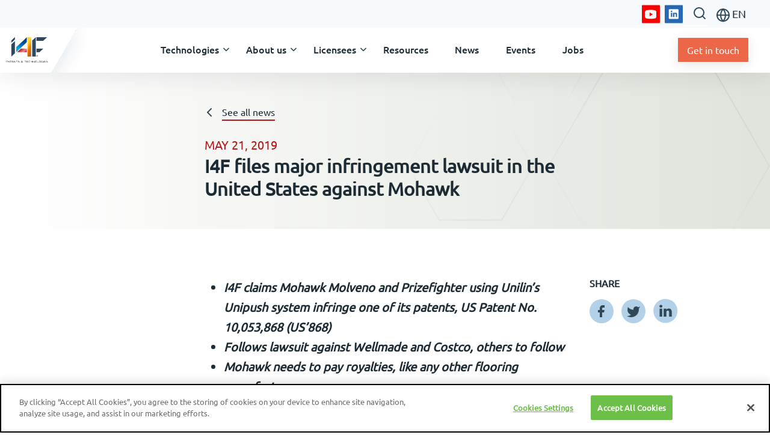

--- FILE ---
content_type: text/html; charset=UTF-8
request_url: https://i4f.com/article/i4f-files-major-infringement-lawsuit-in-the-united-states-against-mohawk/
body_size: 13909
content:
<!doctype html>
<!--[if lt IE 9]><html class="no-js no-svg ie lt-ie9 lt-ie8 lt-ie7 lang-en_US" lang="en-US"> <![endif]-->
<!--[if IE 9]><html class="no-js no-svg ie ie9 lt-ie9 lt-ie8 lang-en_US" lang="en-US"> <![endif]-->
<!--[if gt IE 9]><!--><html class="no-js no-svg lang-en_US" lang="en-US"> <!--<![endif]-->
<head>
    <!-- OneTrust Cookies Consent Notice start for i4f.com -->
    <script type="text/javascript" src="https://cdn.cookielaw.org/consent/5da2ec96-9ddf-4090-abb1-557855acdcd3/OtAutoBlock.js" ></script>
    <script src="https://cdn.cookielaw.org/scripttemplates/otSDKStub.js" type="text/javascript" charset="UTF-8" data-domain-script="5da2ec96-9ddf-4090-abb1-557855acdcd3" ></script>
    <script type="text/javascript">
    function OptanonWrapper() { }
    </script>
    <!-- OneTrust Cookies Consent Notice end for i4f.com -->
    <meta charset="UTF-8" />
    <meta http-equiv="Content-Type" content="text/html; charset=UTF-8" />
    <meta http-equiv="X-UA-Compatible" content="IE=edge">
    <meta name="viewport" content="width=device-width, initial-scale=1">
    <link rel="pingback" href="https://i4f.com/wp/xmlrpc.php" />
    <link rel="profile" href="http://gmpg.org/xfn/11">
    <link rel="icon" href="https://i4f.com/app/themes/i4f/favicon.ico">
    <link rel="apple-touch-icon" sizes="180x180" href="/app/themes/i4f/assets/img/favicon/apple-icon-180x180.png">
    <link rel="icon" type="image/png" sizes="192x192" href="/app/themes/i4f/assets/img/favicon/android-icon-192x192.png">
    <link rel="icon" type="image/png" sizes="32x32" href="/app/themes/i4f/assets/img/favicon/favicon-32x32.png">
    <link rel="icon" type="image/png" sizes="16x16" href="/app/themes/i4f/assets/img/favicon/favicon-16x16.png">
  <script> (function(ss, ex){ window.ldfdr=window.ldfdr||function() {(ldfdr._q=ldfdr._q||[]).push([].slice.call(arguments));}; (function(d,s) { fs=d.getElementsByTagName(s)[0]; function ce(src){ var cs=d.createElement(s); cs.src=src; cs.async=1; fs.parentNode.insertBefore(cs,fs); }; ce('https://sc.lfeeder.com/lftracker_v1_'+ss+(ex?'_'+ex:'')+'.js'); }) (document, 'script'); })('ywVkO4XDvv14Z6Bj'); </script>
<meta name='robots' content='index, follow, max-image-preview:large, max-snippet:-1, max-video-preview:-1' />
	<style>img:is([sizes="auto" i], [sizes^="auto," i]) { contain-intrinsic-size: 3000px 1500px }</style>
	<link rel="alternate" hreflang="x-default" href="https://i4f.com/article/i4f-files-major-infringement-lawsuit-in-the-united-states-against-mohawk/" />
<link rel="alternate" hreflang="en" href="https://i4f.com/article/i4f-files-major-infringement-lawsuit-in-the-united-states-against-mohawk/" />
<link rel="alternate" hreflang="de" href="https://i4f.com/de/article/i4f-files-major-infringement-lawsuit-in-the-united-states-against-mohawk/" />
<link rel="alternate" hreflang="fr" href="https://i4f.com/fr/article/i4f-files-major-infringement-lawsuit-in-the-united-states-against-mohawk/" />
<link rel="alternate" hreflang="vi" href="https://i4f.com/vi/article/i4f-files-major-infringement-lawsuit-in-the-united-states-against-mohawk/" />
<link rel="alternate" hreflang="zh-hans" href="https://i4f.com/zh-hans/article/i4f-files-major-infringement-lawsuit-in-the-united-states-against-mohawk/" />
<link rel="alternate" hreflang="x-default" href="https://i4f.com/article/i4f-files-major-infringement-lawsuit-in-the-united-states-against-mohawk/" />

	<!-- This site is optimized with the Yoast SEO plugin v24.8.1 - https://yoast.com/wordpress/plugins/seo/ -->
	<title>I4F files major infringement lawsuit in the United States against Mohawk - I4F</title>
	<link rel="canonical" href="https://i4f.com/article/i4f-files-major-infringement-lawsuit-in-the-united-states-against-mohawk/" />
	<meta property="og:locale" content="en_US" />
	<meta property="og:type" content="article" />
	<meta property="og:title" content="I4F files major infringement lawsuit in the United States against Mohawk - I4F" />
	<meta property="og:url" content="https://i4f.com/article/i4f-files-major-infringement-lawsuit-in-the-united-states-against-mohawk/" />
	<meta property="og:site_name" content="I4F" />
	<meta property="article:modified_time" content="2021-06-24T13:39:24+00:00" />
	<meta name="twitter:card" content="summary_large_image" />
	<meta name="twitter:label1" content="Est. reading time" />
	<meta name="twitter:data1" content="2 minutes" />
	<script type="application/ld+json" class="yoast-schema-graph">{"@context":"https://schema.org","@graph":[{"@type":"WebPage","@id":"https://i4f.com/article/i4f-files-major-infringement-lawsuit-in-the-united-states-against-mohawk/","url":"https://i4f.com/article/i4f-files-major-infringement-lawsuit-in-the-united-states-against-mohawk/","name":"I4F files major infringement lawsuit in the United States against Mohawk - I4F","isPartOf":{"@id":"https://i4f.com/#website"},"datePublished":"2019-05-21T14:35:00+00:00","dateModified":"2021-06-24T13:39:24+00:00","breadcrumb":{"@id":"https://i4f.com/article/i4f-files-major-infringement-lawsuit-in-the-united-states-against-mohawk/#breadcrumb"},"inLanguage":"en-US","potentialAction":[{"@type":"ReadAction","target":["https://i4f.com/article/i4f-files-major-infringement-lawsuit-in-the-united-states-against-mohawk/"]}]},{"@type":"BreadcrumbList","@id":"https://i4f.com/article/i4f-files-major-infringement-lawsuit-in-the-united-states-against-mohawk/#breadcrumb","itemListElement":[{"@type":"ListItem","position":1,"name":"Home","item":"https://i4f.com/"},{"@type":"ListItem","position":2,"name":"I4F files major infringement lawsuit in the United States against Mohawk"}]},{"@type":"WebSite","@id":"https://i4f.com/#website","url":"https://i4f.com/","name":"I4F","description":"","potentialAction":[{"@type":"SearchAction","target":{"@type":"EntryPoint","urlTemplate":"https://i4f.com/?s={search_term_string}"},"query-input":{"@type":"PropertyValueSpecification","valueRequired":true,"valueName":"search_term_string"}}],"inLanguage":"en-US"}]}</script>
	<!-- / Yoast SEO plugin. -->


<link rel='dns-prefetch' href='//js-eu1.hs-scripts.com' />
<link rel='dns-prefetch' href='//www.google.com' />
<script type="text/javascript">
/* <![CDATA[ */
window._wpemojiSettings = {"baseUrl":"https:\/\/s.w.org\/images\/core\/emoji\/15.0.3\/72x72\/","ext":".png","svgUrl":"https:\/\/s.w.org\/images\/core\/emoji\/15.0.3\/svg\/","svgExt":".svg","source":{"concatemoji":"https:\/\/i4f.com\/wp\/wp-includes\/js\/wp-emoji-release.min.js?ver=6.7.2"}};
/*! This file is auto-generated */
!function(i,n){var o,s,e;function c(e){try{var t={supportTests:e,timestamp:(new Date).valueOf()};sessionStorage.setItem(o,JSON.stringify(t))}catch(e){}}function p(e,t,n){e.clearRect(0,0,e.canvas.width,e.canvas.height),e.fillText(t,0,0);var t=new Uint32Array(e.getImageData(0,0,e.canvas.width,e.canvas.height).data),r=(e.clearRect(0,0,e.canvas.width,e.canvas.height),e.fillText(n,0,0),new Uint32Array(e.getImageData(0,0,e.canvas.width,e.canvas.height).data));return t.every(function(e,t){return e===r[t]})}function u(e,t,n){switch(t){case"flag":return n(e,"\ud83c\udff3\ufe0f\u200d\u26a7\ufe0f","\ud83c\udff3\ufe0f\u200b\u26a7\ufe0f")?!1:!n(e,"\ud83c\uddfa\ud83c\uddf3","\ud83c\uddfa\u200b\ud83c\uddf3")&&!n(e,"\ud83c\udff4\udb40\udc67\udb40\udc62\udb40\udc65\udb40\udc6e\udb40\udc67\udb40\udc7f","\ud83c\udff4\u200b\udb40\udc67\u200b\udb40\udc62\u200b\udb40\udc65\u200b\udb40\udc6e\u200b\udb40\udc67\u200b\udb40\udc7f");case"emoji":return!n(e,"\ud83d\udc26\u200d\u2b1b","\ud83d\udc26\u200b\u2b1b")}return!1}function f(e,t,n){var r="undefined"!=typeof WorkerGlobalScope&&self instanceof WorkerGlobalScope?new OffscreenCanvas(300,150):i.createElement("canvas"),a=r.getContext("2d",{willReadFrequently:!0}),o=(a.textBaseline="top",a.font="600 32px Arial",{});return e.forEach(function(e){o[e]=t(a,e,n)}),o}function t(e){var t=i.createElement("script");t.src=e,t.defer=!0,i.head.appendChild(t)}"undefined"!=typeof Promise&&(o="wpEmojiSettingsSupports",s=["flag","emoji"],n.supports={everything:!0,everythingExceptFlag:!0},e=new Promise(function(e){i.addEventListener("DOMContentLoaded",e,{once:!0})}),new Promise(function(t){var n=function(){try{var e=JSON.parse(sessionStorage.getItem(o));if("object"==typeof e&&"number"==typeof e.timestamp&&(new Date).valueOf()<e.timestamp+604800&&"object"==typeof e.supportTests)return e.supportTests}catch(e){}return null}();if(!n){if("undefined"!=typeof Worker&&"undefined"!=typeof OffscreenCanvas&&"undefined"!=typeof URL&&URL.createObjectURL&&"undefined"!=typeof Blob)try{var e="postMessage("+f.toString()+"("+[JSON.stringify(s),u.toString(),p.toString()].join(",")+"));",r=new Blob([e],{type:"text/javascript"}),a=new Worker(URL.createObjectURL(r),{name:"wpTestEmojiSupports"});return void(a.onmessage=function(e){c(n=e.data),a.terminate(),t(n)})}catch(e){}c(n=f(s,u,p))}t(n)}).then(function(e){for(var t in e)n.supports[t]=e[t],n.supports.everything=n.supports.everything&&n.supports[t],"flag"!==t&&(n.supports.everythingExceptFlag=n.supports.everythingExceptFlag&&n.supports[t]);n.supports.everythingExceptFlag=n.supports.everythingExceptFlag&&!n.supports.flag,n.DOMReady=!1,n.readyCallback=function(){n.DOMReady=!0}}).then(function(){return e}).then(function(){var e;n.supports.everything||(n.readyCallback(),(e=n.source||{}).concatemoji?t(e.concatemoji):e.wpemoji&&e.twemoji&&(t(e.twemoji),t(e.wpemoji)))}))}((window,document),window._wpemojiSettings);
/* ]]> */
</script>
<style id='wp-emoji-styles-inline-css' type='text/css'>

	img.wp-smiley, img.emoji {
		display: inline !important;
		border: none !important;
		box-shadow: none !important;
		height: 1em !important;
		width: 1em !important;
		margin: 0 0.07em !important;
		vertical-align: -0.1em !important;
		background: none !important;
		padding: 0 !important;
	}
</style>
<link rel='stylesheet' id='wp-block-library-css' href='https://i4f.com/wp/wp-includes/css/dist/block-library/style.min.css?ver=6.7.2' type='text/css' media='all' />
<style id='classic-theme-styles-inline-css' type='text/css'>
/*! This file is auto-generated */
.wp-block-button__link{color:#fff;background-color:#32373c;border-radius:9999px;box-shadow:none;text-decoration:none;padding:calc(.667em + 2px) calc(1.333em + 2px);font-size:1.125em}.wp-block-file__button{background:#32373c;color:#fff;text-decoration:none}
</style>
<style id='global-styles-inline-css' type='text/css'>
:root{--wp--preset--aspect-ratio--square: 1;--wp--preset--aspect-ratio--4-3: 4/3;--wp--preset--aspect-ratio--3-4: 3/4;--wp--preset--aspect-ratio--3-2: 3/2;--wp--preset--aspect-ratio--2-3: 2/3;--wp--preset--aspect-ratio--16-9: 16/9;--wp--preset--aspect-ratio--9-16: 9/16;--wp--preset--gradient--vivid-cyan-blue-to-vivid-purple: linear-gradient(135deg,rgba(6,147,227,1) 0%,rgb(155,81,224) 100%);--wp--preset--gradient--light-green-cyan-to-vivid-green-cyan: linear-gradient(135deg,rgb(122,220,180) 0%,rgb(0,208,130) 100%);--wp--preset--gradient--luminous-vivid-amber-to-luminous-vivid-orange: linear-gradient(135deg,rgba(252,185,0,1) 0%,rgba(255,105,0,1) 100%);--wp--preset--gradient--luminous-vivid-orange-to-vivid-red: linear-gradient(135deg,rgba(255,105,0,1) 0%,rgb(207,46,46) 100%);--wp--preset--gradient--very-light-gray-to-cyan-bluish-gray: linear-gradient(135deg,rgb(238,238,238) 0%,rgb(169,184,195) 100%);--wp--preset--gradient--cool-to-warm-spectrum: linear-gradient(135deg,rgb(74,234,220) 0%,rgb(151,120,209) 20%,rgb(207,42,186) 40%,rgb(238,44,130) 60%,rgb(251,105,98) 80%,rgb(254,248,76) 100%);--wp--preset--gradient--blush-light-purple: linear-gradient(135deg,rgb(255,206,236) 0%,rgb(152,150,240) 100%);--wp--preset--gradient--blush-bordeaux: linear-gradient(135deg,rgb(254,205,165) 0%,rgb(254,45,45) 50%,rgb(107,0,62) 100%);--wp--preset--gradient--luminous-dusk: linear-gradient(135deg,rgb(255,203,112) 0%,rgb(199,81,192) 50%,rgb(65,88,208) 100%);--wp--preset--gradient--pale-ocean: linear-gradient(135deg,rgb(255,245,203) 0%,rgb(182,227,212) 50%,rgb(51,167,181) 100%);--wp--preset--gradient--electric-grass: linear-gradient(135deg,rgb(202,248,128) 0%,rgb(113,206,126) 100%);--wp--preset--gradient--midnight: linear-gradient(135deg,rgb(2,3,129) 0%,rgb(40,116,252) 100%);--wp--preset--font-size--small: 13px;--wp--preset--font-size--medium: 20px;--wp--preset--font-size--large: 36px;--wp--preset--font-size--x-large: 42px;--wp--preset--spacing--20: 0.44rem;--wp--preset--spacing--30: 0.67rem;--wp--preset--spacing--40: 1rem;--wp--preset--spacing--50: 1.5rem;--wp--preset--spacing--60: 2.25rem;--wp--preset--spacing--70: 3.38rem;--wp--preset--spacing--80: 5.06rem;--wp--preset--shadow--natural: 6px 6px 9px rgba(0, 0, 0, 0.2);--wp--preset--shadow--deep: 12px 12px 50px rgba(0, 0, 0, 0.4);--wp--preset--shadow--sharp: 6px 6px 0px rgba(0, 0, 0, 0.2);--wp--preset--shadow--outlined: 6px 6px 0px -3px rgba(255, 255, 255, 1), 6px 6px rgba(0, 0, 0, 1);--wp--preset--shadow--crisp: 6px 6px 0px rgba(0, 0, 0, 1);}:where(.is-layout-flex){gap: 0.5em;}:where(.is-layout-grid){gap: 0.5em;}body .is-layout-flex{display: flex;}.is-layout-flex{flex-wrap: wrap;align-items: center;}.is-layout-flex > :is(*, div){margin: 0;}body .is-layout-grid{display: grid;}.is-layout-grid > :is(*, div){margin: 0;}:where(.wp-block-columns.is-layout-flex){gap: 2em;}:where(.wp-block-columns.is-layout-grid){gap: 2em;}:where(.wp-block-post-template.is-layout-flex){gap: 1.25em;}:where(.wp-block-post-template.is-layout-grid){gap: 1.25em;}.has-vivid-cyan-blue-to-vivid-purple-gradient-background{background: var(--wp--preset--gradient--vivid-cyan-blue-to-vivid-purple) !important;}.has-light-green-cyan-to-vivid-green-cyan-gradient-background{background: var(--wp--preset--gradient--light-green-cyan-to-vivid-green-cyan) !important;}.has-luminous-vivid-amber-to-luminous-vivid-orange-gradient-background{background: var(--wp--preset--gradient--luminous-vivid-amber-to-luminous-vivid-orange) !important;}.has-luminous-vivid-orange-to-vivid-red-gradient-background{background: var(--wp--preset--gradient--luminous-vivid-orange-to-vivid-red) !important;}.has-very-light-gray-to-cyan-bluish-gray-gradient-background{background: var(--wp--preset--gradient--very-light-gray-to-cyan-bluish-gray) !important;}.has-cool-to-warm-spectrum-gradient-background{background: var(--wp--preset--gradient--cool-to-warm-spectrum) !important;}.has-blush-light-purple-gradient-background{background: var(--wp--preset--gradient--blush-light-purple) !important;}.has-blush-bordeaux-gradient-background{background: var(--wp--preset--gradient--blush-bordeaux) !important;}.has-luminous-dusk-gradient-background{background: var(--wp--preset--gradient--luminous-dusk) !important;}.has-pale-ocean-gradient-background{background: var(--wp--preset--gradient--pale-ocean) !important;}.has-electric-grass-gradient-background{background: var(--wp--preset--gradient--electric-grass) !important;}.has-midnight-gradient-background{background: var(--wp--preset--gradient--midnight) !important;}.has-small-font-size{font-size: var(--wp--preset--font-size--small) !important;}.has-medium-font-size{font-size: var(--wp--preset--font-size--medium) !important;}.has-large-font-size{font-size: var(--wp--preset--font-size--large) !important;}.has-x-large-font-size{font-size: var(--wp--preset--font-size--x-large) !important;}
:where(.wp-block-post-template.is-layout-flex){gap: 1.25em;}:where(.wp-block-post-template.is-layout-grid){gap: 1.25em;}
:where(.wp-block-columns.is-layout-flex){gap: 2em;}:where(.wp-block-columns.is-layout-grid){gap: 2em;}
:root :where(.wp-block-pullquote){font-size: 1.5em;line-height: 1.6;}
</style>
<link rel='stylesheet' id='wpml-menu-item-0-css' href='https://i4f.com/app/plugins/sitepress-multilingual-cms/templates/language-switchers/menu-item/style.min.css?ver=1' type='text/css' media='all' />
<link rel='stylesheet' id='style.css-css' href='https://i4f.com/app/themes/i4f/dist/css/style.9a1344888b2fd91ba403.css' type='text/css' media='all' />
<script type="text/javascript" src="https://i4f.com/wp/wp-includes/js/jquery/jquery.min.js?ver=3.7.1" id="jquery-core-js"></script>
<script type="text/javascript" src="https://i4f.com/wp/wp-includes/js/jquery/jquery-migrate.min.js?ver=3.4.1" id="jquery-migrate-js"></script>
<script type="text/javascript" id="vendor.js-js-before">
/* <![CDATA[ */
!function(e){function r(r){for(var n,l,f=r[0],i=r[1],a=r[2],c=0,s=[];c<f.length;c++)l=f[c],Object.prototype.hasOwnProperty.call(o,l)&&o[l]&&s.push(o[l][0]),o[l]=0;for(n in i)Object.prototype.hasOwnProperty.call(i,n)&&(e[n]=i[n]);for(p&&p(r);s.length;)s.shift()();return u.push.apply(u,a||[]),t()}function t(){for(var e,r=0;r<u.length;r++){for(var t=u[r],n=!0,f=1;f<t.length;f++){var i=t[f];0!==o[i]&&(n=!1)}n&&(u.splice(r--,1),e=l(l.s=t[0]))}return e}var n={},o={0:0},u=[];function l(r){if(n[r])return n[r].exports;var t=n[r]={i:r,l:!1,exports:{}};return e[r].call(t.exports,t,t.exports,l),t.l=!0,t.exports}l.m=e,l.c=n,l.d=function(e,r,t){l.o(e,r)||Object.defineProperty(e,r,{enumerable:!0,get:t})},l.r=function(e){"undefined"!=typeof Symbol&&Symbol.toStringTag&&Object.defineProperty(e,Symbol.toStringTag,{value:"Module"}),Object.defineProperty(e,"__esModule",{value:!0})},l.t=function(e,r){if(1&r&&(e=l(e)),8&r)return e;if(4&r&&"object"==typeof e&&e&&e.__esModule)return e;var t=Object.create(null);if(l.r(t),Object.defineProperty(t,"default",{enumerable:!0,value:e}),2&r&&"string"!=typeof e)for(var n in e)l.d(t,n,function(r){return e[r]}.bind(null,n));return t},l.n=function(e){var r=e&&e.__esModule?function(){return e.default}:function(){return e};return l.d(r,"a",r),r},l.o=function(e,r){return Object.prototype.hasOwnProperty.call(e,r)},l.p="/";var f=window.webpackJsonp=window.webpackJsonp||[],i=f.push.bind(f);f.push=r,f=f.slice();for(var a=0;a<f.length;a++)r(f[a]);var p=i;t()}([]);
/* ]]> */
</script>
<script type="text/javascript" src="https://i4f.com/app/themes/i4f/dist/js/vendor.43873b96a960cb5d2a0d.js" id="vendor.js-js"></script>
<script type="text/javascript" id="app.js-js-extra">
/* <![CDATA[ */
var app = {"ajaxurl":"https:\/\/i4f.com\/wp\/wp-admin\/admin-ajax.php"};
/* ]]> */
</script>
<script type="text/javascript" src="https://i4f.com/app/themes/i4f/dist/js/app.19d66b772167a27662f1.js" id="app.js-js"></script>
<script type="text/javascript" src="https://www.google.com/recaptcha/api.js?ver=6.7.2" id="recatpcha-js"></script>
<link rel="https://api.w.org/" href="https://i4f.com/wp-json/" /><link rel="alternate" title="JSON" type="application/json" href="https://i4f.com/wp-json/wp/v2/article/977" /><link rel="EditURI" type="application/rsd+xml" title="RSD" href="https://i4f.com/wp/xmlrpc.php?rsd" />

<link rel='shortlink' href='https://i4f.com/?p=977' />
<link rel="alternate" title="oEmbed (JSON)" type="application/json+oembed" href="https://i4f.com/wp-json/oembed/1.0/embed?url=https%3A%2F%2Fi4f.com%2Farticle%2Fi4f-files-major-infringement-lawsuit-in-the-united-states-against-mohawk%2F" />
<link rel="alternate" title="oEmbed (XML)" type="text/xml+oembed" href="https://i4f.com/wp-json/oembed/1.0/embed?url=https%3A%2F%2Fi4f.com%2Farticle%2Fi4f-files-major-infringement-lawsuit-in-the-united-states-against-mohawk%2F&#038;format=xml" />
<meta name="generator" content="WPML ver:4.7.6 stt:59,1,4,3,57;" />
			<!-- DO NOT COPY THIS SNIPPET! Start of Page Analytics Tracking for HubSpot WordPress plugin v10.2.23-->
			<script type="text/javascript" class="hsq-set-content-id" data-content-id="blog-post">
				var _hsq = _hsq || [];
				_hsq.push(["setContentType", "blog-post"]);
			</script>
			<!-- DO NOT COPY THIS SNIPPET! End of Page Analytics Tracking for HubSpot WordPress plugin -->
			<link rel="icon" href="https://i4f.com/app/uploads/2024/12/cropped-i4F-logo-square-32x32.png" sizes="32x32" />
<link rel="icon" href="https://i4f.com/app/uploads/2024/12/cropped-i4F-logo-square-192x192.png" sizes="192x192" />
<link rel="apple-touch-icon" href="https://i4f.com/app/uploads/2024/12/cropped-i4F-logo-square-180x180.png" />
<meta name="msapplication-TileImage" content="https://i4f.com/app/uploads/2024/12/cropped-i4F-logo-square-270x270.png" />


<!-- Google Tag Manager -->
 <script>
  (function(w,d,s,l,i){
    w[l]=w[l]||[];w[l].push(
      {'gtm.start':
        new Date().getTime(),event:'gtm.js'});
          var f=d.getElementsByTagName(s)[0], j=d.createElement(s),dl=l!='dataLayer'?'&l='+l:'';
          j.async=true;
          j.src='https://www.googletagmanager.com/gtm.js?id='+i+dl;f.parentNode.insertBefore(j,f);
  })(window,document,'script','dataLayer','GTM-5L563RP');
</script>
<!-- End Google Tag Manager -->
  </head>

  <body class="article-template-default single single-article postid-977 contextual-adminbar-color" data-template="base.twig">
<!-- Google Tag Manager (noscript) -->
  <noscript>
    <iframe src="https://www.googletagmanager.com/ns.html?id=GTM-5L563RP" height="0" width="0" style="display:none;visibility:hidden"></iframe>
  </noscript>
<!-- End Google Tag Manager (noscript) -->
    <a class="skip-link screen-reader-text" href="#content">Skip to content</a>
    <div id="overlay">&nbsp;</div>
    <header class="header">
      <div class="mobile">
        <div class="navbar">
                  <div class="brand">
  <a href="https://i4f.com">
    <img alt="brand logo" height="48" src="https://i4f.com/app/uploads/2025/02/i4F_payoff-logo.png" />
  </a>
</div>
          <a class="ms-auto search-button"><svg width="24" height="24" viewBox="0 0 24 24" fill="none" xmlns="http://www.w3.org/2000/svg">
<path d="M11 19.0001C15.4183 19.0001 19.0001 15.4183 19.0001 11C19.0001 6.58174 15.4183 3 11 3C6.58174 3 3 6.58174 3 11C3 15.4183 6.58174 19.0001 11 19.0001Z" stroke="#304757" stroke-width="2" stroke-linecap="round" stroke-linejoin="round"/>
<path d="M21.0002 21.0002L16.6501 16.6501" stroke="#304757" stroke-width="2" stroke-linecap="round" stroke-linejoin="round"/>
</svg>
</a>
          <div class="menu">
            <a id="open-mobile-navigation" class="item active"><svg width="36" height="24" viewBox="0 0 36 24" fill="none" xmlns="http://www.w3.org/2000/svg">
<path d="M2 12H34" stroke="#304757" stroke-width="3" stroke-linecap="round" stroke-linejoin="round"/>
<path d="M2 2H34" stroke="#304757" stroke-width="3" stroke-linecap="round" stroke-linejoin="round"/>
<path d="M2 22H34" stroke="#304757" stroke-width="3" stroke-linecap="round" stroke-linejoin="round"/>
</svg>
</a>
            <a id="close-mobile-navigation" class="item"><svg width="26" height="27" viewBox="0 0 26 27" fill="none" xmlns="http://www.w3.org/2000/svg">
<path d="M1.68628 2L24.3137 24.6274" stroke="#304757" stroke-width="3" stroke-linecap="round" stroke-linejoin="round"/>
<path d="M1.68628 24.6274L24.3137 2.00002" stroke="#304757" stroke-width="3" stroke-linecap="round" stroke-linejoin="round"/>
</svg>
</a>
          </div>
        </div>
      </div>
      <div class="mobile-navigation">
        <div class="desktop-navigation d-none d-xl-block d-xxl-none">
          <div class="container-outer">
            <div class="d-flex justify-content-end align-items-xl-center me-4">
              <a href="https://www.youtube.com/channel/UCgDKOf-ihmez8NY6LaLDQEQ" class="link youtube"><svg width="30" height="31" viewBox="0 0 30 31" fill="none" xmlns="http://www.w3.org/2000/svg">
<rect y="0.5" width="30" height="30" rx="1" fill="#FF0000"/>
<path fill-rule="evenodd" clip-rule="evenodd" d="M14.625 8.375C11.6062 8.375 7.68812 9.13474 7.68812 9.13474L7.67826 9.14606C6.30336 9.36692 5.25 10.5536 5.25 11.9968V16.343V19.7517C5.25277 21.177 6.28507 22.3878 7.6853 22.6096L7.68812 22.6138C7.68812 22.6138 11.6062 23.375 14.625 23.375C17.6438 23.375 21.5619 22.6138 21.5619 22.6138C22.9651 22.3911 23.9985 21.1785 24 19.7532V16.3445V11.9968C23.9979 10.5725 22.9655 9.36084 21.5647 9.13898C21.5619 9.13474 17.6438 8.375 14.625 8.375ZM12.7498 12.5938L18.3748 15.875L12.7498 19.1563V12.5938Z" fill="white"/>
</svg>
</a>
              <a href="https://www.linkedin.com/company/i4fpatentsandtechnologies/?originalSubdomain=be" class="link linkedin"><svg width="30" height="31" viewBox="0 0 30 31" fill="none" xmlns="http://www.w3.org/2000/svg">
<rect y="0.5" width="30" height="30" rx="1" fill="#2867B2"/>
<path fill-rule="evenodd" clip-rule="evenodd" d="M21.4239 7.25H8.38043C7.47997 7.25 6.75 7.97997 6.75 8.88043V21.9239C6.75 22.8244 7.47997 23.5543 8.38043 23.5543H21.4239C22.3244 23.5543 23.0543 22.8244 23.0543 21.9239V8.88043C23.0543 7.97997 22.3244 7.25 21.4239 7.25ZM10.0108 10.9707C10.0108 11.6746 10.5817 12.2465 11.2877 12.2465C11.9915 12.2465 12.5639 11.6746 12.5639 10.9707C12.5639 10.2675 11.9915 9.69567 11.2877 9.69567C10.5824 9.69567 10.0108 10.2668 10.0108 10.9707ZM10.2149 20.2935H12.405V13.253H10.2149V20.2935ZM20.6082 20.2935H18.4196V16.8697C18.4196 16.053 18.4047 15.0027 17.2814 15.0027C16.1419 15.0027 15.9666 15.8921 15.9666 16.8103V20.2935H13.778V13.253H15.879V14.215H15.9087C16.2012 13.6617 16.9154 13.0779 17.9808 13.0779C20.1984 13.0779 20.6082 14.5362 20.6082 16.432V20.2935Z" fill="white"/>
</svg>
</a>
              <a class="search-button"><svg width="24" height="24" viewBox="0 0 24 24" fill="none" xmlns="http://www.w3.org/2000/svg">
<path d="M11 19.0001C15.4183 19.0001 19.0001 15.4183 19.0001 11C19.0001 6.58174 15.4183 3 11 3C6.58174 3 3 6.58174 3 11C3 15.4183 6.58174 19.0001 11 19.0001Z" stroke="#304757" stroke-width="2" stroke-linecap="round" stroke-linejoin="round"/>
<path d="M21.0002 21.0002L16.6501 16.6501" stroke="#304757" stroke-width="2" stroke-linecap="round" stroke-linejoin="round"/>
</svg>
</a>
              <div class="language-switcher order-3">
                                <a href="#" class="btn btn-link"><svg width="22" height="23" viewBox="0 0 22 23" fill="none" xmlns="http://www.w3.org/2000/svg">
<path d="M11 21.25C16.5228 21.25 21 16.7728 21 11.25C21 5.72715 16.5228 1.25 11 1.25C5.47715 1.25 1 5.72715 1 11.25C1 16.7728 5.47715 21.25 11 21.25Z" stroke="#304757" stroke-width="2" stroke-linecap="round" stroke-linejoin="round"/>
<path d="M1 11.25H21" stroke="#304757" stroke-width="2" stroke-linecap="round" stroke-linejoin="round"/>
<path d="M11 1.25C13.5013 3.98835 14.9228 7.54203 15 11.25C14.9228 14.958 13.5013 18.5116 11 21.25C8.49872 18.5116 7.07725 14.958 7 11.25C7.07725 7.54203 8.49872 3.98835 11 1.25V1.25Z" stroke="#304757" stroke-width="2" stroke-linecap="round" stroke-linejoin="round"/>
</svg>
 EN</a>
                <ul class="">
                  <li class="nav-link menu-item wpml-ls-slot-5 wpml-ls-item wpml-ls-item-en wpml-ls-current-language wpml-ls-menu-item wpml-ls-first-item menu-item-type-wpml_ls_menu_item menu-item-object-wpml_ls_menu_item menu-item-wpml-ls-5-en"><a target="" href="https://i4f.com/article/i4f-files-major-infringement-lawsuit-in-the-united-states-against-mohawk/">
<span class="wpml-ls-native" lang="en">English</span></a></li>
                  <li class="nav-link menu-item wpml-ls-slot-5 wpml-ls-item wpml-ls-item-de wpml-ls-menu-item menu-item-type-wpml_ls_menu_item menu-item-object-wpml_ls_menu_item menu-item-wpml-ls-5-de"><a target="" href="https://i4f.com/de/article/i4f-files-major-infringement-lawsuit-in-the-united-states-against-mohawk/">
<span class="wpml-ls-native" lang="de">Deutsch</span></a></li>
                  <li class="nav-link menu-item wpml-ls-slot-5 wpml-ls-item wpml-ls-item-fr wpml-ls-menu-item menu-item-type-wpml_ls_menu_item menu-item-object-wpml_ls_menu_item menu-item-wpml-ls-5-fr"><a target="" href="https://i4f.com/fr/article/i4f-files-major-infringement-lawsuit-in-the-united-states-against-mohawk/">
<span class="wpml-ls-native" lang="fr">Français</span></a></li>
                  <li class="nav-link menu-item wpml-ls-slot-5 wpml-ls-item wpml-ls-item-vi wpml-ls-menu-item menu-item-type-wpml_ls_menu_item menu-item-object-wpml_ls_menu_item menu-item-wpml-ls-5-vi"><a target="" href="https://i4f.com/vi/article/i4f-files-major-infringement-lawsuit-in-the-united-states-against-mohawk/">
<span class="wpml-ls-native" lang="vi">Tiếng Việt</span></a></li>
                  <li class="nav-link menu-item wpml-ls-slot-5 wpml-ls-item wpml-ls-item-zh-hans wpml-ls-menu-item wpml-ls-last-item menu-item-type-wpml_ls_menu_item menu-item-object-wpml_ls_menu_item menu-item-wpml-ls-5-zh-hans"><a target="" href="https://i4f.com/zh-hans/article/i4f-files-major-infringement-lawsuit-in-the-united-states-against-mohawk/">
<span class="wpml-ls-native" lang="zh-hans">简体中文</span></a></li>
                  <li class="nav-link menu-item menu-item-type-custom menu-item-object-custom menu-item-6645"><a target="" href="https://i4f.cn/">中文</a></li>
                </ul>
              </div>
            </div>
          </div>
        </div>
        <div class="container-outer">
          <div class="navbar">
                    <div class="brand">
  <a href="https://i4f.com">
    <img alt="brand logo" height="48" src="https://i4f.com/app/uploads/2025/02/i4F_payoff-logo.png" />
  </a>
</div>
            <nav class="m-lg-auto">
  <ul class="nav navbar-nav">
      <li class="menu-item menu-item-type-post_type menu-item-object-page menu-item-177 menu-item-has-children nav-item drop">
        <a target="" href="https://i4f.com/technologies/" class="nav-link dropdown-toggle" role="button" aria-haspopup="true" aria-expanded="false"><span>Technologies</span></a>
        <div class="drop-menu">
          <div class="overlay">&nbsp;</div>
          <div class="container-xl">
            <p class="heading"><a target="" href="https://i4f.com/technologies/">Technologies overview <svg width="9" height="16" viewBox="0 0 9 16" fill="none" xmlns="http://www.w3.org/2000/svg">
<path d="M2 14L8 8L2 2" stroke="#304757" stroke-width="2" stroke-linecap="square" stroke-linejoin="round"/>
</svg>
</a></p>
            <div class="row">
              <div class="col-xl-9">
                <div class="row">
                  <div class="col-xl-4 menu-item" data-image="">
                    <a target="" href="https://i4f.com/technologies/drop-lock/">Drop-lock technologies</a>
                    <p>The world’s easiest and best flooring installation systems</p>
                  </div>
                  <div class="col-xl-4 menu-item" data-image="">
                    <a target="" href="https://i4f.com/technologies/digital-printing/">Digital printing technologies</a>
                    <p>Digital printing delivers results so real you can't tell the difference</p>
                  </div>
                  <div class="col-xl-4 menu-item" data-image="">
                    <a target="" href="https://i4f.com/technologies/surface-finishing/">Surface finishing technologies</a>
                    <p>Imitate the beauty of ceramics or switch out gloss for a sophisticated matt finish</p>
                  </div>
                  <div class="col-xl-4 menu-item" data-image="">
                    <a target="" href="https://i4f.com/technologies/wall-and-ceiling/">Wall & ceiling technologies</a>
                    <p>Enter new markets with our 3D wall, flat wall and ceiling installation systems</p>
                  </div>
                  <div class="col-xl-4 menu-item" data-image="">
                    <a target="" href="https://i4f.com/technologies/board-composition/">Board composition technologies</a>
                    <p>Game changing materials designed for real life needs</p>
                  </div>
                  <div class="col-xl-4 menu-item" data-image="">
                    <a target="" href="https://i4f.com/technologies/process/">Process technologies</a>
                    <p>Helping licensees achieve sustainability and cost management goals.</p>
                  </div>
                  <div class="col-xl-4 menu-item" data-image="">
                    <a target="" href="https://i4f.com/technologies/outdoor-technologies/">Outdoor technologies</a>
                    <p>i4F extends the inside, out and makes outdoor spaces places like never before</p>
                  </div>
                  <div class="col-xl-4 menu-item" data-image="">
                    <a target="" href="https://i4f.com/technologies/stairtread-technologies/">Stair Tread Technologies</a>
                    <p>A patented step covering technology for easier than ever to install stair cladding and renovations.</p>
                  </div>
                </div>
              </div>
            </div>
          </div>
        </div>
      </li>
      <li class="menu-item menu-item-type-post_type menu-item-object-page menu-item-165 menu-item-has-children nav-item drop">
        <a target="" href="https://i4f.com/about-us/" class="nav-link dropdown-toggle" role="button" aria-haspopup="true" aria-expanded="false"><span>About us</span></a>
        <div class="drop-menu">
          <div class="overlay">&nbsp;</div>
          <div class="container-xl">
            <p class="heading"><a target="" href="https://i4f.com/about-us/">About Us <svg width="9" height="16" viewBox="0 0 9 16" fill="none" xmlns="http://www.w3.org/2000/svg">
<path d="M2 14L8 8L2 2" stroke="#304757" stroke-width="2" stroke-linecap="square" stroke-linejoin="round"/>
</svg>
</a></p>
            <div class="row">
              <div class="col-xl-9">
                <div class="row">
                  <div class="col-xl-4 menu-item" data-image="">
                    <a target="" href="https://i4f.com/about-us/purpose/">Purpose</a>
                    <p>Why we do what we do</p>
                  </div>
                  <div class="col-xl-4 menu-item" data-image="">
                    <a target="" href="https://i4f.com/about-us/our-team/">Meet the team</a>
                    <p>Technology visionaries and IP specialists</p>
                  </div>
                  <div class="col-xl-4 menu-item" data-image="">
                    <a target="" href="https://i4f.com/about-us/strategic-partnerships/">Partnerships</a>
                    <p>Strong partnerships strengthening our technologies</p>
                  </div>
                  <div class="col-xl-4 menu-item" data-image="">
                    <a target="" href="https://i4f.com/about-us/patent-portfolio/">Patents</a>
                    <p>Patents that have the world covered from the floor upwards</p>
                  </div>
                </div>
              </div>
            </div>
          </div>
        </div>
      </li>
      <li class="menu-item menu-item-type-post_type menu-item-object-page menu-item-170 menu-item-has-children nav-item drop">
        <a target="" href="https://i4f.com/licensees/" class="nav-link dropdown-toggle" role="button" aria-haspopup="true" aria-expanded="false"><span>Licensees</span></a>
        <div class="drop-menu">
          <div class="overlay">&nbsp;</div>
          <div class="container-xl">
            <div class="row">
              <div class="col-xl-9">
                <div class="row">
                  <div class="col-xl-4 menu-item" data-image="">
                    <a target="" href="https://i4f.com/licensees/">Licensees</a>
                    <p>With over 100 licensees worldwide, i4F is the go-to tech provider for the flooring industry</p>
                  </div>
                  <div class="col-xl-4 menu-item" data-image="">
                    <a target="" href="https://i4f.com/vendors/">Flooring Brands</a>
                    <p>Flooring brands using i4F drop-lock technologies</p>
                  </div>
                  <div class="col-xl-4 menu-item" data-image="">
                    <a target="" href="https://i4f.com/licensees/l2c-labelling-program/">L2C label program</a>
                    <p>The sign that says you’re protected</p>
                  </div>
                </div>
              </div>
            </div>
          </div>
        </div>
      </li>
      <li class="menu-item menu-item-type-post_type menu-item-object-page menu-item-171 nav-item"><a target="" href="https://i4f.com/resources/" class="nav-link"><span>Resources</span></a></li>
      <li class="menu-item menu-item-type-post_type menu-item-object-page menu-item-172 nav-item"><a target="" href="https://i4f.com/news/" class="nav-link"><span>News</span></a></li>
      <li class="menu-item menu-item-type-post_type menu-item-object-page menu-item-173 nav-item"><a target="" href="https://i4f.com/events/" class="nav-link"><span>Events</span></a></li>
      <li class="menu-item menu-item-type-post_type menu-item-object-page menu-item-7122 nav-item"><a target="" href="https://i4f.com/jobs/" class="nav-link"><span>Jobs</span></a></li>
  </ul>
            </nav>
            <div class="links d-flex align-items-xl-center">
              <div class="d-block d-xl-none d-xxl-block social order-2 order-xl-1">
                <a href="https://www.youtube.com/channel/UCgDKOf-ihmez8NY6LaLDQEQ" class="link youtube"><svg width="30" height="31" viewBox="0 0 30 31" fill="none" xmlns="http://www.w3.org/2000/svg">
<rect y="0.5" width="30" height="30" rx="1" fill="#FF0000"/>
<path fill-rule="evenodd" clip-rule="evenodd" d="M14.625 8.375C11.6062 8.375 7.68812 9.13474 7.68812 9.13474L7.67826 9.14606C6.30336 9.36692 5.25 10.5536 5.25 11.9968V16.343V19.7517C5.25277 21.177 6.28507 22.3878 7.6853 22.6096L7.68812 22.6138C7.68812 22.6138 11.6062 23.375 14.625 23.375C17.6438 23.375 21.5619 22.6138 21.5619 22.6138C22.9651 22.3911 23.9985 21.1785 24 19.7532V16.3445V11.9968C23.9979 10.5725 22.9655 9.36084 21.5647 9.13898C21.5619 9.13474 17.6438 8.375 14.625 8.375ZM12.7498 12.5938L18.3748 15.875L12.7498 19.1563V12.5938Z" fill="white"/>
</svg>
</a>
                <a href="https://www.linkedin.com/company/i4fpatentsandtechnologies/?originalSubdomain=be" class="link linkedin"><svg width="30" height="31" viewBox="0 0 30 31" fill="none" xmlns="http://www.w3.org/2000/svg">
<rect y="0.5" width="30" height="30" rx="1" fill="#2867B2"/>
<path fill-rule="evenodd" clip-rule="evenodd" d="M21.4239 7.25H8.38043C7.47997 7.25 6.75 7.97997 6.75 8.88043V21.9239C6.75 22.8244 7.47997 23.5543 8.38043 23.5543H21.4239C22.3244 23.5543 23.0543 22.8244 23.0543 21.9239V8.88043C23.0543 7.97997 22.3244 7.25 21.4239 7.25ZM10.0108 10.9707C10.0108 11.6746 10.5817 12.2465 11.2877 12.2465C11.9915 12.2465 12.5639 11.6746 12.5639 10.9707C12.5639 10.2675 11.9915 9.69567 11.2877 9.69567C10.5824 9.69567 10.0108 10.2668 10.0108 10.9707ZM10.2149 20.2935H12.405V13.253H10.2149V20.2935ZM20.6082 20.2935H18.4196V16.8697C18.4196 16.053 18.4047 15.0027 17.2814 15.0027C16.1419 15.0027 15.9666 15.8921 15.9666 16.8103V20.2935H13.778V13.253H15.879V14.215H15.9087C16.2012 13.6617 16.9154 13.0779 17.9808 13.0779C20.1984 13.0779 20.6082 14.5362 20.6082 16.432V20.2935Z" fill="white"/>
</svg>
</a>
              </div>
              <div class="order-1 order-xl-2">
                <a href="https://i4f.com/contact/" class="btn btn-primary btn-sm">Get in touch</a>
              </div>
              <a class="d-none d-xxl-block search-button order-3"><svg width="24" height="24" viewBox="0 0 24 24" fill="none" xmlns="http://www.w3.org/2000/svg">
<path d="M11 19.0001C15.4183 19.0001 19.0001 15.4183 19.0001 11C19.0001 6.58174 15.4183 3 11 3C6.58174 3 3 6.58174 3 11C3 15.4183 6.58174 19.0001 11 19.0001Z" stroke="#304757" stroke-width="2" stroke-linecap="round" stroke-linejoin="round"/>
<path d="M21.0002 21.0002L16.6501 16.6501" stroke="#304757" stroke-width="2" stroke-linecap="round" stroke-linejoin="round"/>
</svg>
</a>
              <div class="d-block d-xl-none d-xxl-block language-switcher order-3">
                                <a href="#" class="btn btn-link"><svg width="22" height="23" viewBox="0 0 22 23" fill="none" xmlns="http://www.w3.org/2000/svg">
<path d="M11 21.25C16.5228 21.25 21 16.7728 21 11.25C21 5.72715 16.5228 1.25 11 1.25C5.47715 1.25 1 5.72715 1 11.25C1 16.7728 5.47715 21.25 11 21.25Z" stroke="#304757" stroke-width="2" stroke-linecap="round" stroke-linejoin="round"/>
<path d="M1 11.25H21" stroke="#304757" stroke-width="2" stroke-linecap="round" stroke-linejoin="round"/>
<path d="M11 1.25C13.5013 3.98835 14.9228 7.54203 15 11.25C14.9228 14.958 13.5013 18.5116 11 21.25C8.49872 18.5116 7.07725 14.958 7 11.25C7.07725 7.54203 8.49872 3.98835 11 1.25V1.25Z" stroke="#304757" stroke-width="2" stroke-linecap="round" stroke-linejoin="round"/>
</svg>
 EN</a>
                <ul class="">
                  <li class="nav-link menu-item wpml-ls-slot-5 wpml-ls-item wpml-ls-item-en wpml-ls-current-language wpml-ls-menu-item wpml-ls-first-item menu-item-type-wpml_ls_menu_item menu-item-object-wpml_ls_menu_item menu-item-wpml-ls-5-en"><a target="" href="https://i4f.com/article/i4f-files-major-infringement-lawsuit-in-the-united-states-against-mohawk/">
<span class="wpml-ls-native" lang="en">English</span></a></li>
                  <li class="nav-link menu-item wpml-ls-slot-5 wpml-ls-item wpml-ls-item-de wpml-ls-menu-item menu-item-type-wpml_ls_menu_item menu-item-object-wpml_ls_menu_item menu-item-wpml-ls-5-de"><a target="" href="https://i4f.com/de/article/i4f-files-major-infringement-lawsuit-in-the-united-states-against-mohawk/">
<span class="wpml-ls-native" lang="de">Deutsch</span></a></li>
                  <li class="nav-link menu-item wpml-ls-slot-5 wpml-ls-item wpml-ls-item-fr wpml-ls-menu-item menu-item-type-wpml_ls_menu_item menu-item-object-wpml_ls_menu_item menu-item-wpml-ls-5-fr"><a target="" href="https://i4f.com/fr/article/i4f-files-major-infringement-lawsuit-in-the-united-states-against-mohawk/">
<span class="wpml-ls-native" lang="fr">Français</span></a></li>
                  <li class="nav-link menu-item wpml-ls-slot-5 wpml-ls-item wpml-ls-item-vi wpml-ls-menu-item menu-item-type-wpml_ls_menu_item menu-item-object-wpml_ls_menu_item menu-item-wpml-ls-5-vi"><a target="" href="https://i4f.com/vi/article/i4f-files-major-infringement-lawsuit-in-the-united-states-against-mohawk/">
<span class="wpml-ls-native" lang="vi">Tiếng Việt</span></a></li>
                  <li class="nav-link menu-item wpml-ls-slot-5 wpml-ls-item wpml-ls-item-zh-hans wpml-ls-menu-item wpml-ls-last-item menu-item-type-wpml_ls_menu_item menu-item-object-wpml_ls_menu_item menu-item-wpml-ls-5-zh-hans"><a target="" href="https://i4f.com/zh-hans/article/i4f-files-major-infringement-lawsuit-in-the-united-states-against-mohawk/">
<span class="wpml-ls-native" lang="zh-hans">简体中文</span></a></li>
                  <li class="nav-link menu-item menu-item-type-custom menu-item-object-custom menu-item-6645"><a target="" href="https://i4f.cn/">中文</a></li>
                </ul>
              </div>
            </div>
          </div>
        </div>
      </div>
      <div id="search-bar">
        <div class="container">
          <div class="row">
            <div class="col-xl-4 offset-xl-4">
              <div class="search-form d-flex">
                <form action="https://i4f.com" role="search" class="d-flex justify-content-between w-100">
                  <label for="search-input" class="d-none">Search</label>
                  <input id="search-input" name="s" type="search" autocomplete="off" class="form-control" placeholder="Type your search term here">
                  <button type="submit" class="btn btn-primary btn-sm">Search</button>
                </form>
                <button id="search-close">
                  <svg width="24" height="24" viewBox="0 0 24 24" fill="none" xmlns="http://www.w3.org/2000/svg">
<path d="M18 6L6 18" stroke="black" stroke-width="2" stroke-linecap="round" stroke-linejoin="round"/>
<path d="M6 6L18 18" stroke="#304757" stroke-width="2" stroke-linecap="round" stroke-linejoin="round"/>
</svg>
                  <span>Close</span>
                </button>
              </div>
            </div>
          </div>
        </div>
      </div>
    </header>
    <section id="content" role="main" class="content content-wrapper">
    <article class="post-type-article" id="post-977">
      <div class="article-body">
        <section class="block hero-news article" id="block_60d346af9f9f3">
              <div class="hero-content">
                <div class="overlay"></div>
                <div class="container">
                  <div class="row">
                    <div class="col-xl-6 offset-xl-3">
                      <div class="hero-body">
                        <p><a href="https://i4f.com/news/" class="more">See all news</a></p>
                        <p class="date">May 21, 2019</p>
                        <h1 class="h4">I4F files major infringement lawsuit in the United States against Mohawk</h1>
                      </div>
                    </div>
                  </div>
                </div>
              </div>
        </section>



        <section class="block text " id="block_60d346af9f9f4">
          <div class="container">
  <div class="row">
    <div class="col-md-3 order-md-2">
          <div class="share-links">
            <h6>Share</h6>
            <p><a href="https://www.facebook.com/sharer.php?u=https%3A%2F%2Fi4f.com%2Farticle%2Fi4f-files-major-infringement-lawsuit-in-the-united-states-against-mohawk%2F" target="_blank"><svg width="40" height="40" viewBox="0 0 40 40" fill="none" xmlns="http://www.w3.org/2000/svg">
<circle cx="20" cy="20" r="20" fill="#B2D0E7"/>
<path d="M25 10H22C20.6739 10 19.4021 10.5268 18.4645 11.4645C17.5268 12.4021 17 13.6739 17 15V18H14V22H17V30H21V22H24L25 18H21V15C21 14.7348 21.1054 14.4804 21.2929 14.2929C21.4804 14.1054 21.7348 14 22 14H25V10Z" fill="#304757"/>
</svg>
</a><a href="https://twitter.com/share?source=tweetbutton&amp;text=I4F%20files%20major%20infringement%20lawsuit%20in%20the%20United%20States%20against%20Mohawk&amp;url=https%3A%2F%2Fi4f.com%2Farticle%2Fi4f-files-major-infringement-lawsuit-in-the-united-states-against-mohawk%2F" target="_blank"><svg width="40" height="40" viewBox="0 0 40 40" fill="none" xmlns="http://www.w3.org/2000/svg">
<circle cx="20" cy="20" r="20" fill="#B2D0E7"/>
<path d="M31 12.0003C30.0424 12.6758 28.9821 13.1924 27.86 13.5303C27.2577 12.8378 26.4573 12.347 25.567 12.1242C24.6767 11.9015 23.7395 11.9575 22.8821 12.2847C22.0247 12.612 21.2884 13.1947 20.773 13.954C20.2575 14.7133 19.9877 15.6126 20 16.5303V17.5303C18.2426 17.5759 16.5013 17.1861 14.931 16.3957C13.3607 15.6054 12.0103 14.4389 11 13.0003C11 13.0003 7 22.0003 16 26.0003C13.9405 27.3983 11.4872 28.0992 9 28.0003C18 33.0003 29 28.0003 29 16.5003C28.9991 16.2217 28.9723 15.9439 28.92 15.6703C29.9406 14.6638 30.6608 13.393 31 12.0003Z" fill="#304757"/>
</svg>
</a><a href="https://www.linkedin.com/sharing/share-offsite/?url=https%3A%2F%2Fi4f.com%2Farticle%2Fi4f-files-major-infringement-lawsuit-in-the-united-states-against-mohawk%2F" target="_blank"><svg width="41" height="41" viewBox="0 0 41 41" fill="none" xmlns="http://www.w3.org/2000/svg">
<circle cx="20.1797" cy="20.5" r="20" fill="#B2D0E7"/>
<path fill-rule="evenodd" clip-rule="evenodd" d="M14.8414 30.049V16.8066H10.4399V30.049H14.8414ZM12.6406 14.9986C14.1755 14.9986 15.1309 13.9817 15.1309 12.7109C15.1023 11.4115 14.1755 10.4228 12.6697 10.4228C11.1641 10.4228 10.1797 11.4115 10.1797 12.7109C10.1797 13.9817 11.1348 14.9986 12.6119 14.9986H12.6405H12.6406Z" fill="#304757"/>
<path fill-rule="evenodd" clip-rule="evenodd" d="M17.2773 30.049H21.6788V22.6539C21.6788 22.2581 21.7074 21.8627 21.8237 21.5798C22.1418 20.789 22.8661 19.97 24.082 19.97C25.6747 19.97 26.3118 21.1844 26.3118 22.9646V30.049H30.713V22.456C30.713 18.3885 28.5415 16.4958 25.6456 16.4958C23.2711 16.4958 22.2287 17.8231 21.6496 18.7271H21.679V16.8066H17.2775C17.3352 18.0492 17.2775 30.049 17.2775 30.049H17.2773Z" fill="#304757"/>
</svg>
</a></p>
          </div>
    </div>
    <div class="col-md-6 offset-md-3 order-md-1">


<ul class="wp-block-list"><li><em><strong>I4F claims Mohawk Molveno and Prizefighter using Unilin’s Unipush system infringe one of its patents, US Patent No. 10,053,868 (US’868)</strong></em></li><li><em><strong>Follows lawsuit against Wellmade and Costco, others to follow</strong></em></li><li><em><strong>Mohawk needs to pay royalties, like any other flooring manufacturer</strong></em></li></ul>



<p>WILLEMSTAD, CURAÇAO – I4F, a group of companies providing patents and technologies to the flooring industry, today announced that it has filed a patent infringement lawsuit against Mohawk for the manufacturing, using, importing, selling and/or offering for sale of Mohawk Molveno and Prizefighter vinyl plank flooring using Unilin’s Unipush locking system in the United States. I4F filed the case before the US District Court for the District of Delaware.</p>



<p>I4F’s alleges that the Mohawk products, using the Unipush locking system, infringe one of its patents in the United States, US Patent No. 10,053,868.</p>



<p>I4F said, “Over the years, Mohawk has filed several infringement actions against other flooring manufacturers, so Mohawk already knows that it must have a valid license agreement in place before using the intellectual property of others on its products.”</p>



<p>I4F provides licensees with IP expertise, meaningful patents and cutting-edge technologies as well as access to some of the global flooring industry’s best innovations, including 3L TripleLock and Click4U. Patents for I4F’s technologies have been granted and filed in over 100 countries worldwide. Its patent strategy is designed to provide its licensees with flexibility as well as a strong and broad scope of patent protection in relation to its 3L TripleLock and its other technologies. I4F represents over 2,000 patents divided over clusters covering locking, surface finishing, board and wall panels, materials and panel composition as well as manufacturing processes.</p>



<p>The company said it would continue to undertake the appropriate legal action against all infringements and do everything in its power to safeguard its patents, technologies and licensees around the world.</p>



<p>Contact:</p>



<p>Gilliane Palmer<br>+31 6 4189 9515<br><a href="mailto:gilliane@i4f.com">gilliane@i4f.com</a></p>



<p><em><u>About I4F:&nbsp;</u></em></p>



<p>I4F is an innovations group focused on the development of patents and technologies for the flooring industry. Its portfolio includes IP for flooring installation and wall mounting systems, material compositions, surface treatment as well as laminate and board production technologies. I4F has strategic partnerships with the industry’s most important IP players, including Classen, Kronospan, CFL Flooring, UWC and Kowon. The company’s flagship technologies, 3L TripleLock and Click4U, provide a unique one piece drop-lock installation technique for flooring panels that eliminates the need for an additional insert on the short side. The solution is suitable for laminate, luxury vinyl tiles, expanded polymer core, solid polymer core and wooden flooring panels. International patents and patent applications for I4F’s technologies have been granted and filed in over 100 countries worldwide.</p>



<p><em><a href="http://www.i4f.com">Visit I4F.com</a></em></p>


<div class="block file-list">
    <p><a href="https://i4f.com/app/uploads/2021/06/190521-I4F-News-Release-Mohawk-ENGLISH-VERSION.pdf" class="more" target="blank">ENGLISH VERSION</a></p>
    <p><a href="https://i4f.com/app/uploads/2021/06/190521-I4F-News-Release-Mohawk-CHINESE-VERSION.pdf" class="more" target="blank">CHINESE VERSION</a></p>
</div>


    </div>
  </div>
          </div>
        </section>



        <section class="block news feed latest" id="block_60d346af9f9f5">
          <div class="container">
            <h6 class="title text-center">Latest news</h6>
            <div class="row pb-5">
              <div class="col-md-4">
                <p class="date">Jan 20, 2026</p>
                <p>Kingdom signs new i4F Stair Tread Technologies license agreement</p>
                <p><a href="https://i4f.com/article/kingdom-signs-new-i4f-stair-tread-technologies-license-agreement/" class="more">Read article</a></p>
              </div>
              <div class="col-md-4">
                <p class="date">Jan 19, 2026</p>
                <p>i4F presents “ai4F” – Designed to think!</p>
                <p><a href="https://i4f.com/article/i4f-presents-ai4f-designed-to-think/" class="more">Read article</a></p>
              </div>
              <div class="col-md-4">
                <p class="date">Jan 12, 2026</p>
                <p>i4F introduces AI-powered digital showcase at 2026 DOMOTEX Hannover and SURFACES</p>
                <p><a href="https://i4f.com/article/i4f-introduces-ai-powered-digital-showcase-at-2026-domotex-hannover-and-surfaces/" class="more">Read article</a></p>
              </div>
            </div>
            <p class="text-center"><a href="https://i4f.com/news/" class="btn btn-outline-secondary">View all news</a></p>
          </div>
        </section>


      </div>
    </article>
    </section>
    <footer id="footer" class="footer">
      <div class="container">
        <div class="row">
          <div class="col-md-7 col-lg-9">
            <div class="logo-footer">
                      <div class="brand">
  <a href="https://i4f.com">
    <img alt="brand logo" height="48" src="https://i4f.com/app/uploads/2025/02/i4F_payoff-logo-diap.png" />
  </a>
</div>
            </div>
            <nav id="nav-footer" class="nav-footer small" role="navigation">
  <div class="footer-menu row">
    <div class="menu-container col-lg-3 col-md-4">
        <p>GET IN TOUCH</p>
          <ul>
            <li class="nav-link menu-item menu-item-type-post_type menu-item-object-page menu-item-1840"><a target="" href="https://i4f.com/contact/">Contact us</a></li>
          </ul>
      </div>
    <div class="menu-container col-lg-4 col-md-4">
        <p>OUR TECHNOLOGIES</p>
          <ul>
            <li class="nav-link menu-item menu-item-type-post_type menu-item-object-page menu-item-1841"><a target="" href="https://i4f.com/technologies/drop-lock/">Drop-lock technologies</a></li>
            <li class="nav-link menu-item menu-item-type-post_type menu-item-object-page menu-item-1842"><a target="" href="https://i4f.com/technologies/digital-printing/">Digital printing technologies</a></li>
            <li class="nav-link menu-item menu-item-type-post_type menu-item-object-page menu-item-1843"><a target="" href="https://i4f.com/technologies/surface-finishing/">Surface finishing technologies</a></li>
            <li class="nav-link menu-item menu-item-type-post_type menu-item-object-page menu-item-1844"><a target="" href="https://i4f.com/technologies/wall-and-ceiling/">Wall & ceiling technologies</a></li>
            <li class="nav-link menu-item menu-item-type-post_type menu-item-object-page menu-item-1845"><a target="" href="https://i4f.com/technologies/board-composition/">Board composition technologies</a></li>
            <li class="nav-link menu-item menu-item-type-post_type menu-item-object-page menu-item-1846"><a target="" href="https://i4f.com/technologies/process/">Process technologies</a></li>
          </ul>
      </div>
    <div class="menu-container col-lg-4 col-md-4">
        <p>COMPANY</p>
          <ul>
            <li class="nav-link menu-item menu-item-type-post_type menu-item-object-page menu-item-1851"><a target="" href="https://i4f.com/about-us/">About us</a></li>
            <li class="nav-link menu-item menu-item-type-post_type menu-item-object-page menu-item-221"><a target="" href="https://i4f.com/licensees/">Licensees</a></li>
            <li class="nav-link menu-item menu-item-type-post_type menu-item-object-page menu-item-1855"><a target="" href="https://i4f.com/resources/">Resources</a></li>
            <li class="nav-link menu-item menu-item-type-post_type menu-item-object-page menu-item-1854"><a target="" href="https://i4f.com/news/">News</a></li>
            <li class="nav-link menu-item menu-item-type-post_type menu-item-object-page menu-item-1852"><a target="" href="https://i4f.com/about-us/patent-portfolio/">Patents</a></li>
            <li class="nav-link menu-item menu-item-type-post_type menu-item-object-page menu-item-1853"><a target="" href="https://i4f.com/about-us/strategic-partnerships/">Partners</a></li>
            <li class="nav-link menu-item menu-item-type-custom menu-item-object-custom menu-item-2212"><a target="" href="https://i4f.com/app/uploads/2023/05/Privacy-Policy-updated.pdf">Privacy policy</a></li>
            <li class="nav-link menu-item menu-item-type-post_type menu-item-object-page menu-item-7123"><a target="" href="https://i4f.com/jobs/">Jobs</a></li>
          </ul>
      </div>
  </div>
            </nav><!-- #nav -->
          </div>
          <div class="col-md-5 col-lg-3">
            <div class="social-block">
              <svg width="41" height="41" viewBox="0 0 41 41" fill="none" xmlns="http://www.w3.org/2000/svg">
<circle cx="20.1797" cy="20.5" r="20" fill="#B2D0E7"/>
<path fill-rule="evenodd" clip-rule="evenodd" d="M14.8414 30.049V16.8066H10.4399V30.049H14.8414ZM12.6406 14.9986C14.1755 14.9986 15.1309 13.9817 15.1309 12.7109C15.1023 11.4115 14.1755 10.4228 12.6697 10.4228C11.1641 10.4228 10.1797 11.4115 10.1797 12.7109C10.1797 13.9817 11.1348 14.9986 12.6119 14.9986H12.6405H12.6406Z" fill="#304757"/>
<path fill-rule="evenodd" clip-rule="evenodd" d="M17.2773 30.049H21.6788V22.6539C21.6788 22.2581 21.7074 21.8627 21.8237 21.5798C22.1418 20.789 22.8661 19.97 24.082 19.97C25.6747 19.97 26.3118 21.1844 26.3118 22.9646V30.049H30.713V22.456C30.713 18.3885 28.5415 16.4958 25.6456 16.4958C23.2711 16.4958 22.2287 17.8231 21.6496 18.7271H21.679V16.8066H17.2775C17.3352 18.0492 17.2775 30.049 17.2775 30.049H17.2773Z" fill="#304757"/>
</svg>

              <p>Connect with us on LinkedIn<br />
                <a href="https://www.linkedin.com/company/i4fpatentsandtechnologies/?originalSubdomain=be" class="more">Connect now</a></p>
            </div>
            <div class="social-block">
              <svg width="41" height="41" viewBox="0 0 41 41" fill="none" xmlns="http://www.w3.org/2000/svg">
<circle cx="20.1797" cy="20.5" r="20" fill="#B2D0E7"/>
<path d="M30.7203 14.92C30.6015 14.4454 30.3595 14.0106 30.0189 13.6594C29.6783 13.3082 29.251 13.0532 28.7803 12.92C27.0603 12.5 20.1803 12.5 20.1803 12.5C20.1803 12.5 13.3003 12.5 11.5803 12.96C11.1095 13.0932 10.6822 13.3482 10.3416 13.6994C10.001 14.0506 9.75905 14.4854 9.64026 14.96C9.32547 16.7056 9.1715 18.4763 9.18026 20.25C9.16904 22.037 9.32303 23.8213 9.64026 25.58C9.77122 26.0398 10.0186 26.4581 10.3584 26.7945C10.6982 27.1308 11.1191 27.3738 11.5803 27.5C13.3003 27.96 20.1803 27.96 20.1803 27.96C20.1803 27.96 27.0603 27.96 28.7803 27.5C29.251 27.3668 29.6783 27.1118 30.0189 26.7606C30.3595 26.4094 30.6015 25.9746 30.7203 25.5C31.0326 23.7676 31.1866 22.0103 31.1803 20.25C31.1915 18.463 31.0375 16.6787 30.7203 14.92Z" fill="#304757"/>
<path d="M17.9297 23.52L23.6797 20.25L17.9297 16.98V23.52Z" fill="#B2D0E7"/>
</svg>

              <p>Watch our YouTube videos to see our technologies in action<br />
                <a href="https://www.youtube.com/channel/UCgDKOf-ihmez8NY6LaLDQEQ" class="more">Connect now</a></p>
            </div>
          </div>
        </div>
      </div>
      <p class="small text-center mb-0 pb-2 pt-2">© 2026 i4F Patents & Technologies</p>
    </footer>
<script type="text/javascript" id="leadin-script-loader-js-js-extra">
/* <![CDATA[ */
var leadin_wordpress = {"userRole":"visitor","pageType":"post","leadinPluginVersion":"10.2.23"};
/* ]]> */
</script>
<script type="text/javascript" src="https://js-eu1.hs-scripts.com/26717101.js?integration=WordPress&amp;ver=10.2.23" id="leadin-script-loader-js-js"></script>

  </body>
</html>


--- FILE ---
content_type: text/css
request_url: https://i4f.com/app/themes/i4f/dist/css/style.9a1344888b2fd91ba403.css
body_size: 33342
content:
@charset "UTF-8";/*!
 * Accordion v3.1.1
 * Simple accordion created in pure Javascript.
 * https://github.com/michu2k/Accordion
 *
 * Copyright (c) Michał Strumpf
 * Published under MIT License
 */.ac{margin-top:10px;border:1px solid #eee;background-color:#fff;box-sizing:border-box}.ac .ac-header{margin:0;padding:0}.ac .ac-trigger{font:700 16px Arial,sans-serif;color:#111;text-align:left;width:100%;padding:10px 30px 10px 10px;display:block;cursor:pointer;background-color:transparent;transition:color .25s ease;position:relative;text-decoration:none;margin:0;border:0}.ac .ac-trigger:after{content:"+";text-align:center;width:15px;-webkit-transform:translateY(-50%);transform:translateY(-50%);position:absolute;right:10px;top:50%}.ac .ac-trigger:focus{color:#8a8a8a}.ac .ac-panel{overflow:hidden;transition-property:height,visibility;transition-timing-function:ease}.ac .ac-panel .ac-text{font:15px/24px Arial,sans-serif;color:#111;padding:10px;margin:0}.ac.js-enabled .ac-panel{visibility:hidden}.ac.is-active .ac-panel{visibility:visible}.ac.is-active>.ac-header .ac-trigger:after{content:"\2013"}.chosen-select,.chosen-select-deselect{width:100%}.chosen-container{display:inline-block;position:relative;width:100%!important;font-size:1rem;text-align:left;vertical-align:middle;-webkit-user-select:none;-ms-user-select:none;user-select:none}.chosen-container .chosen-drop{background:#fff;border:1px solid #80bdff;border-bottom-right-radius:.25rem;border-bottom-left-radius:.25rem;margin-top:-1px;position:absolute;top:100%;left:-9000px;z-index:1060}.chosen-container.chosen-with-drop .chosen-drop{left:0;right:0}.chosen-container .chosen-results{margin:0;position:relative;max-height:15rem;padding:.5rem 0 0;color:#6c757d;overflow-x:hidden;overflow-y:auto;-webkit-overflow-scrolling:touch}.chosen-container .chosen-results li{display:none;line-height:1.5;list-style:none;margin:0;padding:.25rem .25rem .25rem 1.5rem}.chosen-container .chosen-results li em{font-style:normal;color:#6c757d}.chosen-container .chosen-results li.group-result{display:list-item;cursor:default;padding-left:.75rem;color:#adb5bd;font-weight:400;text-transform:uppercase}.chosen-container .chosen-results li.group-option{padding-left:1.5rem}.chosen-container .chosen-results li.active-result{cursor:pointer;display:list-item}.chosen-container .chosen-results li.result-selected{color:#495057}.chosen-container .chosen-results li.result-selected:before{display:inline-block;position:relative;top:.3rem;width:1.25rem;height:1.25rem;margin-left:-1.25rem;content:"";background-image:url("data:image/svg+xml;charset=utf8,%3Csvg xmlns='http://www.w3.org/2000/svg' viewBox='0 0 24 24'%3E%3Cpath fill='%23495057' d='M9 16.17L4.83 12l-1.42 1.41L9 19 21 7l-1.41-1.41z'/%3E%3C/svg%3E");background-size:1.25rem 1.25rem;background-position:50%;background-repeat:no-repeat}.chosen-container .chosen-results li.highlighted{background-color:#007bff;background-image:none;color:#fff}.chosen-container .chosen-results li.highlighted:before{background-image:url("data:image/svg+xml;charset=utf8,%3Csvg xmlns='http://www.w3.org/2000/svg' viewBox='0 0 24 24'%3E%3Cpath fill='white' d='M9 16.17L4.83 12l-1.42 1.41L9 19 21 7l-1.41-1.41z'/%3E%3C/svg%3E")}.chosen-container .chosen-results li.highlighted em{background:transparent;color:hsla(0,0%,100%,.8)}.chosen-container .chosen-results li.disabled-result{display:list-item;color:#ced4da}.chosen-container .chosen-results .no-results{display:list-item;padding:.25rem 0 1rem 1.065rem;color:#dc3545}.chosen-container .chosen-results-scroll{background:#fff;margin:0 .25rem;position:absolute;text-align:center;width:20rem;z-index:1}.chosen-container .chosen-results-scroll span{display:inline-block;height:1.5;text-indent:-5000px;width:.5rem}.chosen-container-single .chosen-single{background-color:#fff;background-clip:padding-box;border:1px solid #ced4da;border-top-left-radius:.25rem;border-top-right-radius:.25rem;border-bottom-right-radius:.25rem;border-bottom-left-radius:.25rem;color:#6c757d;display:block;height:calc(1.5em + .75rem);overflow:hidden;line-height:calc(1.5em + .75rem);padding:0 0 0 .75rem;position:relative;text-decoration:none;white-space:nowrap}.chosen-container-single .chosen-single abbr{display:inline-block;position:absolute;top:.325rem;right:2rem;width:2rem;height:1.5rem;cursor:pointer;background-image:url("data:image/svg+xml;charset=utf8,%3Csvg xmlns='http://www.w3.org/2000/svg' viewBox='0 0 24 24'%3E%3Cpath fill='%23dc3545' d='M19 6.41L17.59 5 12 10.59 6.41 5 5 6.41 10.59 12 5 17.59 6.41 19 12 13.41 17.59 19 19 17.59 13.41 12z'/%3E%3C/svg%3E");background-size:1.5rem 1.5rem;background-position:50%;background-repeat:no-repeat;background-color:#fff;box-shadow:4px 0 16px 16px #fff}.chosen-container-single .chosen-single abbr:hover{background-image:url("data:image/svg+xml;charset=utf8,%3Csvg xmlns='http://www.w3.org/2000/svg' viewBox='0 0 24 24'%3E%3Cpath fill='%23921925' d='M19 6.41L17.59 5 12 10.59 6.41 5 5 6.41 10.59 12 5 17.59 6.41 19 12 13.41 17.59 19 19 17.59 13.41 12z'/%3E%3C/svg%3E")}.chosen-container-single .chosen-single span{display:block;margin-right:1.5rem;text-overflow:ellipsis}.chosen-container-single .chosen-single.chosen-disabled .chosen-single abbr:hover{background-position:right 2px}.chosen-container-single .chosen-single div{display:block;position:absolute;top:0;right:0;width:2rem;height:100%;padding-left:.5rem;background-color:#fff}.chosen-container-single .chosen-single div:after{display:inline-block;position:relative;top:.125rem;left:-1rem;width:2rem;height:2rem;content:"";background-image:url("data:image/svg+xml;charset=utf8,%3Csvg xmlns='http://www.w3.org/2000/svg' viewBox='0 0 24 24'%3E%3Cpath fill='%23adb5bd' d='M7.41 7.84L12 12.42l4.59-4.58L18 9.25l-6 6-6-6z'/%3E%3C/svg%3E");background-size:2rem 2rem;background-position:50%;background-repeat:no-repeat}.chosen-container-single .chosen-single:not(.chosen-single-with-deselect) div:after{background-color:#fff;box-shadow:4px 0 16px 16px #fff}.chosen-container-single .chosen-default{color:#adb5bd}.chosen-container-single a:not([href]):not([tabindex]),.chosen-container-single a:not([href]):not([tabindex]).chosen-single:not(.chosen-default){color:#6c757d!important}.chosen-container-single .chosen-search-input{border:none}.chosen-container-single .chosen-search{margin:0;padding:.5rem .5rem 0;position:relative;white-space:nowrap;z-index:1000}.chosen-container-single .chosen-search:after{display:inline-block;position:relative;top:.365rem;left:-1.75rem;width:1.25rem;height:1.25rem;content:"";background-image:url("data:image/svg+xml;charset=utf8,%3Csvg xmlns='http://www.w3.org/2000/svg' viewBox='0 0 24 24'%3E%3Cpath fill='%23adb5bd' d='M15.5 14h-.79l-.28-.27C15.41 12.59 16 11.11 16 9.5 16 5.91 13.09 3 9.5 3S3 5.91 3 9.5 5.91 16 9.5 16c1.61 0 3.09-.59 4.23-1.57l.27.28v.79l5 4.99L20.49 19l-4.99-5zm-6 0C7.01 14 5 11.99 5 9.5S7.01 5 9.5 5 14 7.01 14 9.5 11.99 14 9.5 14z'/%3E%3C/svg%3E");background-size:1.25rem 1.25rem;background-position:50%;background-repeat:no-repeat}.chosen-container-single .chosen-search input[type=text]{background-color:#f8f9fa;border:1px solid #ced4da;outline:none;border-top-left-radius:.25rem;border-top-right-radius:.25rem;border-bottom-right-radius:.25rem;border-bottom-left-radius:.25rem;padding:.25rem 1rem .25rem .5rem;width:100%}.chosen-container-single .chosen-drop{margin-top:-1px;border-bottom-right-radius:.25rem;border-bottom-left-radius:.25rem;background-clip:padding-box}.chosen-container-single-nosearch .chosen-search{display:none}.chosen-container-multi .chosen-choices{background-color:#fff;border:1px solid #ced4da;border-top-left-radius:.25rem;border-top-right-radius:.25rem;border-bottom-right-radius:.25rem;border-bottom-left-radius:.25rem;cursor:text;height:auto!important;margin:0;padding:.175rem;overflow:hidden;position:relative}.chosen-container-multi .chosen-choices li{float:left;list-style:none}.chosen-container-multi .chosen-choices .search-field{margin:0;padding:0;white-space:nowrap}.chosen-container-multi .chosen-choices .search-field input[type=text]{width:100%!important;margin:0;padding:.175rem .175rem .175rem .5rem;border:0!important;background:transparent!important;color:#6c757d;outline:0}.chosen-container-multi .chosen-choices .search-field .default{color:#ced4da}.chosen-container-multi .chosen-choices .search-choice{background-clip:padding-box;position:relative;max-width:320px;margin:.175rem .25rem;padding:.25rem 1.5rem .25rem .25rem;border:1px solid #ced4da;background-color:#f8f9fa;border-top-left-radius:.25rem;border-top-right-radius:.25rem;border-bottom-right-radius:.25rem;border-bottom-left-radius:.25rem;cursor:default;font-size:.875rem;line-height:1;color:#6c757d;overflow:hidden;text-overflow:ellipsis;white-space:nowrap}.chosen-container-multi .chosen-choices .search-choice .search-choice-close{display:inline-block;position:absolute;top:.2rem;right:.125rem;width:1rem;height:1rem;cursor:pointer;background-image:url("data:image/svg+xml;charset=utf8,%3Csvg xmlns='http://www.w3.org/2000/svg' viewBox='0 0 24 24'%3E%3Cpath fill='%23dc3545' d='M19 6.41L17.59 5 12 10.59 6.41 5 5 6.41 10.59 12 5 17.59 6.41 19 12 13.41 17.59 19 19 17.59 13.41 12z'/%3E%3C/svg%3E");background-size:1rem 1rem;background-position:50%;background-repeat:no-repeat}.chosen-container-multi .chosen-choices .search-choice .search-choice-close:hover{background-image:url("data:image/svg+xml;charset=utf8,%3Csvg xmlns='http://www.w3.org/2000/svg' viewBox='0 0 24 24'%3E%3Cpath fill='%23921925' d='M19 6.41L17.59 5 12 10.59 6.41 5 5 6.41 10.59 12 5 17.59 6.41 19 12 13.41 17.59 19 19 17.59 13.41 12z'/%3E%3C/svg%3E")}.chosen-container-multi .chosen-choices .search-choice-focus{background:#dee2e6}.chosen-container-multi .chosen-choices .search-choice-focus .search-choice-close{background-position:right -11px}.chosen-container-multi .chosen-drop .result-selected{display:none}.chosen-container-active .chosen-single{border:1px solid #80bdff;box-shadow:0 0 0 .2rem rgba(128,189,255,.5);transition:border 0ms linear,box-shadow 0ms linear}@media (prefers-reduced-motion:reduce){.chosen-container-active .chosen-single{transition:none}}.chosen-container-active.is-valid .chosen-single{box-shadow:0 0 0 .2rem rgba(40,167,69,.4)}.chosen-container-active.is-invalid .chosen-single{box-shadow:0 0 0 .2rem rgba(220,53,69,.4)}.chosen-container-active.chosen-with-drop .chosen-single{background-color:#fff;border:1px solid #80bdff;border-bottom-right-radius:0;border-bottom-left-radius:0;box-shadow:none;transition:border 0ms linear,box-shadow 0ms linear}@media (prefers-reduced-motion:reduce){.chosen-container-active.chosen-with-drop .chosen-single{transition:none}}.chosen-container-active.chosen-with-drop .chosen-single div:after{display:inline-block;position:relative;top:.125rem;left:-1rem;width:2rem;height:2rem;content:"";background-image:url("data:image/svg+xml;charset=utf8,%3Csvg xmlns='http://www.w3.org/2000/svg' viewBox='0 0 24 24'%3E%3Cpath fill='%23adb5bd' d='M7.41 15.41L12 10.83l4.59 4.58L18 14l-6-6-6 6z'/%3E%3C/svg%3E");background-size:2rem 2rem;background-position:50%;background-repeat:no-repeat}.chosen-container-active .chosen-choices{border:1px solid #80bdff;border-bottom-right-radius:0;border-bottom-left-radius:0;transition:border 0ms linear,box-shadow 0ms linear}@media (prefers-reduced-motion:reduce){.chosen-container-active .chosen-choices{transition:none}}.chosen-container-active .chosen-choices .search-field input[type=text]{color:#6c757d!important}.chosen-container-active.chosen-with-drop .chosen-choices{border-bottom-right-radius:0;border-bottom-left-radius:0}.chosen-container-active.chosen-with-drop .chosen-search-input{display:inline-block}.chosen-disabled{cursor:default;opacity:.5!important}.chosen-disabled .chosen-choices .search-choice .search-choice-close,.chosen-disabled .chosen-single{cursor:default}.chosen-container-optgroup-clickable li.group-result{text-transform:none!important}.chosen-container-optgroup-clickable li.group-result:hover{background-color:#007bff;color:#fff;cursor:pointer}.chosen-container-optgroup-clickable li.group-result:hover em{color:#fff}.chosen-container.is-valid .chosen-choices,.chosen-container.is-valid .chosen-drop,.chosen-container.is-valid .chosen-single,.chosen-container:valid .chosen-choices,.chosen-container:valid .chosen-drop,.chosen-container:valid .chosen-single{border-color:#28a745}.chosen-container.is-invalid .chosen-choices,.chosen-container.is-invalid .chosen-drop,.chosen-container.is-invalid .chosen-single,.chosen-container:invalid .chosen-choices,.chosen-container:invalid .chosen-drop,.chosen-container:invalid .chosen-single{border-color:#dc3545}input[type=text].chosen-focus-input{position:absolute;top:-9000px;width:0;height:0;margin:0;padding:0;background:transparent!important;border:0!important;outline:0}.input-group:first-of-type .chosen-container .chosen-choices{border-top-left-radius:0;border-bottom-left-radius:0}.input-group:not(:first-of-type) .chosen-container .chosen-choices{border-top-right-radius:0;border-bottom-right-radius:0}.input-group:not(:first-of-type) .input-group-prepend .input-group-text{border-top-right-radius:.25rem;border-bottom-right-radius:.25rem}.input-group .chosen-container{position:relative;flex:1 1 auto;width:1%!important}.input-group .chosen-choices .search-field{min-height:calc(1.5em + .75rem)}@charset "UTF-8";*,:after,:before{box-sizing:border-box}@media (prefers-reduced-motion:no-preference){:root{scroll-behavior:smooth}}body{margin:0;font-family:var(--bs-body-font-family);font-size:var(--bs-body-font-size);font-weight:var(--bs-body-font-weight);line-height:var(--bs-body-line-height);color:var(--bs-body-color);text-align:var(--bs-body-text-align);background-color:var(--bs-body-bg);-webkit-text-size-adjust:100%;-webkit-tap-highlight-color:rgba(0,0,0,0)}hr{margin:1rem 0;color:inherit;background-color:currentColor;border:0;opacity:.25}hr:not([size]){height:1px}.h1,.h2,.h3,.h4,.h5,.h6,h1,h2,h3,h4,h5,h6{margin-top:0;margin-bottom:.5rem;font-weight:500;line-height:1.2}.h1,h1{font-size:calc(1.375rem + 1.5vw)}@media (min-width:1200px){.h1,h1{font-size:2.5rem}}.h2,h2{font-size:calc(1.325rem + .9vw)}@media (min-width:1200px){.h2,h2{font-size:2rem}}.h3,h3{font-size:calc(1.3rem + .6vw)}@media (min-width:1200px){.h3,h3{font-size:1.75rem}}.h4,h4{font-size:calc(1.275rem + .3vw)}@media (min-width:1200px){.h4,h4{font-size:1.5rem}}.h6,h6{font-size:1rem}p{margin-top:0;margin-bottom:1rem}abbr[data-bs-original-title],abbr[title]{-webkit-text-decoration:underline dotted;text-decoration:underline dotted;cursor:help;-webkit-text-decoration-skip-ink:none;text-decoration-skip-ink:none}address{margin-bottom:1rem;font-style:normal;line-height:inherit}ol,ul{padding-left:2rem}dl,ol,ul{margin-top:0;margin-bottom:1rem}ol ol,ol ul,ul ol,ul ul{margin-bottom:0}dt{font-weight:600}dd{margin-bottom:.5rem;margin-left:0}blockquote{margin:0 0 1rem}b,strong{font-weight:bolder}.small,small{font-size:.875em}.mark,mark{padding:.2em;background-color:#fcf8e3}sub,sup{position:relative;font-size:.75em;line-height:0;vertical-align:baseline}sub{bottom:-.25em}sup{top:-.5em}a{color:#b61615;text-decoration:underline}a:hover{color:#921211}a:not([href]):not([class]),a:not([href]):not([class]):hover{color:inherit;text-decoration:none}code,kbd,pre,samp{font-family:var(--bs-font-monospace);font-size:1em;direction:ltr;unicode-bidi:bidi-override}pre{display:block;margin-top:0;margin-bottom:1rem;overflow:auto;font-size:.875em}pre code{font-size:inherit;color:inherit;word-break:normal}code{font-size:.875em;color:#d63384;word-wrap:break-word}a>code{color:inherit}kbd{padding:.2rem .4rem;font-size:.875em;color:#fff;background-color:#212529;border-radius:.2rem}kbd kbd{padding:0;font-size:1em;font-weight:600}figure{margin:0 0 1rem}img,svg{vertical-align:middle}table{caption-side:bottom;border-collapse:collapse}caption{padding-top:.5rem;padding-bottom:.5rem;color:#6c757d;text-align:left}th{text-align:inherit;text-align:-webkit-match-parent}tbody,td,tfoot,th,thead,tr{border:0 solid;border-color:inherit}label{display:inline-block}button{border-radius:0}button:focus:not(:focus-visible){outline:0}button,input,optgroup,select,textarea{margin:0;font-family:inherit;font-size:inherit;line-height:inherit}button,select{text-transform:none}[role=button]{cursor:pointer}select{word-wrap:normal}select:disabled{opacity:1}[list]::-webkit-calendar-picker-indicator{display:none}[type=button],[type=reset],[type=submit],button{-webkit-appearance:button}[type=button]:not(:disabled),[type=reset]:not(:disabled),[type=submit]:not(:disabled),button:not(:disabled){cursor:pointer}::-moz-focus-inner{padding:0;border-style:none}textarea{resize:vertical}fieldset{min-width:0;padding:0;margin:0;border:0}legend{float:left;width:100%;padding:0;margin-bottom:.5rem;font-size:calc(1.275rem + .3vw);line-height:inherit}@media (min-width:1200px){legend{font-size:1.5rem}}legend+*{clear:left}::-webkit-datetime-edit-day-field,::-webkit-datetime-edit-fields-wrapper,::-webkit-datetime-edit-hour-field,::-webkit-datetime-edit-minute,::-webkit-datetime-edit-month-field,::-webkit-datetime-edit-text,::-webkit-datetime-edit-year-field{padding:0}::-webkit-inner-spin-button{height:auto}[type=search]{outline-offset:-2px;-webkit-appearance:textfield}::-webkit-search-decoration{-webkit-appearance:none}::-webkit-color-swatch-wrapper{padding:0}::file-selector-button{font:inherit}::-webkit-file-upload-button{font:inherit;-webkit-appearance:button}output{display:inline-block}iframe{border:0}summary{display:list-item;cursor:pointer}progress{vertical-align:baseline}[hidden]{display:none!important}.lead{font-size:1.25rem;font-weight:300}.display-1{font-size:calc(1.625rem + 4.5vw);font-weight:300;line-height:1.2}@media (min-width:1200px){.display-1{font-size:5rem}}.display-2{font-size:calc(1.575rem + 3.9vw);font-weight:300;line-height:1.2}@media (min-width:1200px){.display-2{font-size:4.5rem}}.display-3{font-size:calc(1.525rem + 3.3vw);font-weight:300;line-height:1.2}@media (min-width:1200px){.display-3{font-size:4rem}}.display-4{font-size:calc(1.475rem + 2.7vw);font-weight:300;line-height:1.2}@media (min-width:1200px){.display-4{font-size:3.5rem}}.display-5{font-size:calc(1.425rem + 2.1vw);font-weight:300;line-height:1.2}@media (min-width:1200px){.display-5{font-size:3rem}}.display-6{font-size:calc(1.375rem + 1.5vw);font-weight:300;line-height:1.2}@media (min-width:1200px){.display-6{font-size:2.5rem}}.list-inline,.list-unstyled{padding-left:0;list-style:none}.list-inline-item{display:inline-block}.list-inline-item:not(:last-child){margin-right:.5rem}.initialism{font-size:.875em;text-transform:uppercase}.blockquote{margin-bottom:1rem;font-size:1.25rem}.blockquote>:last-child{margin-bottom:0}.blockquote-footer{margin-top:-1rem;margin-bottom:1rem;font-size:.875em;color:#6c757d}.blockquote-footer:before{content:"\2014\A0"}.img-fluid,.img-thumbnail{max-width:100%;height:auto}.img-thumbnail{padding:.25rem;background-color:#fff;border:1px solid #dee2e6;border-radius:.25rem}.figure{display:inline-block}.figure-img{margin-bottom:.5rem;line-height:1}.figure-caption{font-size:.875em;color:#6c757d}.container,.container-fluid,.container-lg,.container-md,.container-sm,.container-xl{width:100%;padding-right:var(--bs-gutter-x,20px);padding-left:var(--bs-gutter-x,20px);margin-right:auto;margin-left:auto}@media (min-width:576px){.container,.container-sm{max-width:540px}}@media (min-width:768px){.container,.container-md,.container-sm{max-width:720px}}@media (min-width:992px){.container,.container-lg,.container-md,.container-sm{max-width:960px}}@media (min-width:1200px){.container,.container-lg,.container-md,.container-sm,.container-xl{max-width:1440px}}.row{--bs-gutter-x:40px;--bs-gutter-y:0;display:flex;flex-wrap:wrap;margin-top:calc(var(--bs-gutter-y)*-1);margin-right:calc(var(--bs-gutter-x)*-0.5);margin-left:calc(var(--bs-gutter-x)*-0.5)}.row>*{flex-shrink:0;width:100%;max-width:100%;padding-right:calc(var(--bs-gutter-x)*0.5);padding-left:calc(var(--bs-gutter-x)*0.5);margin-top:var(--bs-gutter-y)}.col{flex:1 0 0%}.row-cols-auto>*{flex:0 0 auto;width:auto}.row-cols-1>*{flex:0 0 auto;width:100%}.row-cols-2>*{flex:0 0 auto;width:50%}.row-cols-3>*{flex:0 0 auto;width:33.3333333333%}.row-cols-4>*{flex:0 0 auto;width:25%}.row-cols-5>*{flex:0 0 auto;width:20%}.row-cols-6>*{flex:0 0 auto;width:16.6666666667%}.col-auto{flex:0 0 auto;width:auto}.col-1{flex:0 0 auto;width:8.33333333%}.col-2{flex:0 0 auto;width:16.66666667%}.col-3{flex:0 0 auto;width:25%}.col-4{flex:0 0 auto;width:33.33333333%}.col-5{flex:0 0 auto;width:41.66666667%}.col-6{flex:0 0 auto;width:50%}.col-7{flex:0 0 auto;width:58.33333333%}.col-8{flex:0 0 auto;width:66.66666667%}.col-9{flex:0 0 auto;width:75%}.col-10{flex:0 0 auto;width:83.33333333%}.col-11{flex:0 0 auto;width:91.66666667%}.col-12{flex:0 0 auto;width:100%}.offset-1{margin-left:8.33333333%}.offset-2{margin-left:16.66666667%}.offset-3{margin-left:25%}.offset-4{margin-left:33.33333333%}.offset-5{margin-left:41.66666667%}.offset-6{margin-left:50%}.offset-7{margin-left:58.33333333%}.offset-8{margin-left:66.66666667%}.offset-9{margin-left:75%}.offset-10{margin-left:83.33333333%}.offset-11{margin-left:91.66666667%}.g-0,.gx-0{--bs-gutter-x:0}.g-0,.gy-0{--bs-gutter-y:0}.g-1,.gx-1{--bs-gutter-x:0.25rem}.g-1,.gy-1{--bs-gutter-y:0.25rem}.g-2,.gx-2{--bs-gutter-x:0.5rem}.g-2,.gy-2{--bs-gutter-y:0.5rem}.g-3,.gx-3{--bs-gutter-x:1rem}.g-3,.gy-3{--bs-gutter-y:1rem}.g-4,.gx-4{--bs-gutter-x:1.5rem}.g-4,.gy-4{--bs-gutter-y:1.5rem}.g-5,.gx-5{--bs-gutter-x:3rem}.g-5,.gy-5{--bs-gutter-y:3rem}@media (min-width:576px){.col-sm{flex:1 0 0%}.row-cols-sm-auto>*{flex:0 0 auto;width:auto}.row-cols-sm-1>*{flex:0 0 auto;width:100%}.row-cols-sm-2>*{flex:0 0 auto;width:50%}.row-cols-sm-3>*{flex:0 0 auto;width:33.3333333333%}.row-cols-sm-4>*{flex:0 0 auto;width:25%}.row-cols-sm-5>*{flex:0 0 auto;width:20%}.row-cols-sm-6>*{flex:0 0 auto;width:16.6666666667%}.col-sm-auto{flex:0 0 auto;width:auto}.col-sm-1{flex:0 0 auto;width:8.33333333%}.col-sm-2{flex:0 0 auto;width:16.66666667%}.col-sm-3{flex:0 0 auto;width:25%}.col-sm-4{flex:0 0 auto;width:33.33333333%}.col-sm-5{flex:0 0 auto;width:41.66666667%}.col-sm-6{flex:0 0 auto;width:50%}.col-sm-7{flex:0 0 auto;width:58.33333333%}.col-sm-8{flex:0 0 auto;width:66.66666667%}.col-sm-9{flex:0 0 auto;width:75%}.col-sm-10{flex:0 0 auto;width:83.33333333%}.col-sm-11{flex:0 0 auto;width:91.66666667%}.col-sm-12{flex:0 0 auto;width:100%}.offset-sm-0{margin-left:0}.offset-sm-1{margin-left:8.33333333%}.offset-sm-2{margin-left:16.66666667%}.offset-sm-3{margin-left:25%}.offset-sm-4{margin-left:33.33333333%}.offset-sm-5{margin-left:41.66666667%}.offset-sm-6{margin-left:50%}.offset-sm-7{margin-left:58.33333333%}.offset-sm-8{margin-left:66.66666667%}.offset-sm-9{margin-left:75%}.offset-sm-10{margin-left:83.33333333%}.offset-sm-11{margin-left:91.66666667%}.g-sm-0,.gx-sm-0{--bs-gutter-x:0}.g-sm-0,.gy-sm-0{--bs-gutter-y:0}.g-sm-1,.gx-sm-1{--bs-gutter-x:0.25rem}.g-sm-1,.gy-sm-1{--bs-gutter-y:0.25rem}.g-sm-2,.gx-sm-2{--bs-gutter-x:0.5rem}.g-sm-2,.gy-sm-2{--bs-gutter-y:0.5rem}.g-sm-3,.gx-sm-3{--bs-gutter-x:1rem}.g-sm-3,.gy-sm-3{--bs-gutter-y:1rem}.g-sm-4,.gx-sm-4{--bs-gutter-x:1.5rem}.g-sm-4,.gy-sm-4{--bs-gutter-y:1.5rem}.g-sm-5,.gx-sm-5{--bs-gutter-x:3rem}.g-sm-5,.gy-sm-5{--bs-gutter-y:3rem}}@media (min-width:768px){.col-md{flex:1 0 0%}.row-cols-md-auto>*{flex:0 0 auto;width:auto}.row-cols-md-1>*{flex:0 0 auto;width:100%}.row-cols-md-2>*{flex:0 0 auto;width:50%}.row-cols-md-3>*{flex:0 0 auto;width:33.3333333333%}.row-cols-md-4>*{flex:0 0 auto;width:25%}.row-cols-md-5>*{flex:0 0 auto;width:20%}.row-cols-md-6>*{flex:0 0 auto;width:16.6666666667%}.col-md-auto{flex:0 0 auto;width:auto}.col-md-1{flex:0 0 auto;width:8.33333333%}.col-md-2{flex:0 0 auto;width:16.66666667%}.col-md-3{flex:0 0 auto;width:25%}.col-md-4{flex:0 0 auto;width:33.33333333%}.col-md-5{flex:0 0 auto;width:41.66666667%}.col-md-6{flex:0 0 auto;width:50%}.col-md-7{flex:0 0 auto;width:58.33333333%}.col-md-8{flex:0 0 auto;width:66.66666667%}.col-md-9{flex:0 0 auto;width:75%}.col-md-10{flex:0 0 auto;width:83.33333333%}.col-md-11{flex:0 0 auto;width:91.66666667%}.col-md-12{flex:0 0 auto;width:100%}.offset-md-0{margin-left:0}.offset-md-1{margin-left:8.33333333%}.offset-md-2{margin-left:16.66666667%}.offset-md-3{margin-left:25%}.offset-md-4{margin-left:33.33333333%}.offset-md-5{margin-left:41.66666667%}.offset-md-6{margin-left:50%}.offset-md-7{margin-left:58.33333333%}.offset-md-8{margin-left:66.66666667%}.offset-md-9{margin-left:75%}.offset-md-10{margin-left:83.33333333%}.offset-md-11{margin-left:91.66666667%}.g-md-0,.gx-md-0{--bs-gutter-x:0}.g-md-0,.gy-md-0{--bs-gutter-y:0}.g-md-1,.gx-md-1{--bs-gutter-x:0.25rem}.g-md-1,.gy-md-1{--bs-gutter-y:0.25rem}.g-md-2,.gx-md-2{--bs-gutter-x:0.5rem}.g-md-2,.gy-md-2{--bs-gutter-y:0.5rem}.g-md-3,.gx-md-3{--bs-gutter-x:1rem}.g-md-3,.gy-md-3{--bs-gutter-y:1rem}.g-md-4,.gx-md-4{--bs-gutter-x:1.5rem}.g-md-4,.gy-md-4{--bs-gutter-y:1.5rem}.g-md-5,.gx-md-5{--bs-gutter-x:3rem}.g-md-5,.gy-md-5{--bs-gutter-y:3rem}}@media (min-width:992px){.col-lg{flex:1 0 0%}.row-cols-lg-auto>*{flex:0 0 auto;width:auto}.row-cols-lg-1>*{flex:0 0 auto;width:100%}.row-cols-lg-2>*{flex:0 0 auto;width:50%}.row-cols-lg-3>*{flex:0 0 auto;width:33.3333333333%}.row-cols-lg-4>*{flex:0 0 auto;width:25%}.row-cols-lg-5>*{flex:0 0 auto;width:20%}.row-cols-lg-6>*{flex:0 0 auto;width:16.6666666667%}.col-lg-auto{flex:0 0 auto;width:auto}.col-lg-1{flex:0 0 auto;width:8.33333333%}.col-lg-2{flex:0 0 auto;width:16.66666667%}.col-lg-3{flex:0 0 auto;width:25%}.col-lg-4{flex:0 0 auto;width:33.33333333%}.col-lg-5{flex:0 0 auto;width:41.66666667%}.col-lg-6{flex:0 0 auto;width:50%}.col-lg-7{flex:0 0 auto;width:58.33333333%}.col-lg-8{flex:0 0 auto;width:66.66666667%}.col-lg-9{flex:0 0 auto;width:75%}.col-lg-10{flex:0 0 auto;width:83.33333333%}.col-lg-11{flex:0 0 auto;width:91.66666667%}.col-lg-12{flex:0 0 auto;width:100%}.offset-lg-0{margin-left:0}.offset-lg-1{margin-left:8.33333333%}.offset-lg-2{margin-left:16.66666667%}.offset-lg-3{margin-left:25%}.offset-lg-4{margin-left:33.33333333%}.offset-lg-5{margin-left:41.66666667%}.offset-lg-6{margin-left:50%}.offset-lg-7{margin-left:58.33333333%}.offset-lg-8{margin-left:66.66666667%}.offset-lg-9{margin-left:75%}.offset-lg-10{margin-left:83.33333333%}.offset-lg-11{margin-left:91.66666667%}.g-lg-0,.gx-lg-0{--bs-gutter-x:0}.g-lg-0,.gy-lg-0{--bs-gutter-y:0}.g-lg-1,.gx-lg-1{--bs-gutter-x:0.25rem}.g-lg-1,.gy-lg-1{--bs-gutter-y:0.25rem}.g-lg-2,.gx-lg-2{--bs-gutter-x:0.5rem}.g-lg-2,.gy-lg-2{--bs-gutter-y:0.5rem}.g-lg-3,.gx-lg-3{--bs-gutter-x:1rem}.g-lg-3,.gy-lg-3{--bs-gutter-y:1rem}.g-lg-4,.gx-lg-4{--bs-gutter-x:1.5rem}.g-lg-4,.gy-lg-4{--bs-gutter-y:1.5rem}.g-lg-5,.gx-lg-5{--bs-gutter-x:3rem}.g-lg-5,.gy-lg-5{--bs-gutter-y:3rem}}@media (min-width:1200px){.col-xl{flex:1 0 0%}.row-cols-xl-auto>*{flex:0 0 auto;width:auto}.row-cols-xl-1>*{flex:0 0 auto;width:100%}.row-cols-xl-2>*{flex:0 0 auto;width:50%}.row-cols-xl-3>*{flex:0 0 auto;width:33.3333333333%}.row-cols-xl-4>*{flex:0 0 auto;width:25%}.row-cols-xl-5>*{flex:0 0 auto;width:20%}.row-cols-xl-6>*{flex:0 0 auto;width:16.6666666667%}.col-xl-auto{flex:0 0 auto;width:auto}.col-xl-1{flex:0 0 auto;width:8.33333333%}.col-xl-2{flex:0 0 auto;width:16.66666667%}.col-xl-3{flex:0 0 auto;width:25%}.col-xl-4{flex:0 0 auto;width:33.33333333%}.col-xl-5{flex:0 0 auto;width:41.66666667%}.col-xl-6{flex:0 0 auto;width:50%}.col-xl-7{flex:0 0 auto;width:58.33333333%}.col-xl-8{flex:0 0 auto;width:66.66666667%}.col-xl-9{flex:0 0 auto;width:75%}.col-xl-10{flex:0 0 auto;width:83.33333333%}.col-xl-11{flex:0 0 auto;width:91.66666667%}.col-xl-12{flex:0 0 auto;width:100%}.offset-xl-0{margin-left:0}.offset-xl-1{margin-left:8.33333333%}.offset-xl-2{margin-left:16.66666667%}.offset-xl-3{margin-left:25%}.offset-xl-4{margin-left:33.33333333%}.offset-xl-5{margin-left:41.66666667%}.offset-xl-6{margin-left:50%}.offset-xl-7{margin-left:58.33333333%}.offset-xl-8{margin-left:66.66666667%}.offset-xl-9{margin-left:75%}.offset-xl-10{margin-left:83.33333333%}.offset-xl-11{margin-left:91.66666667%}.g-xl-0,.gx-xl-0{--bs-gutter-x:0}.g-xl-0,.gy-xl-0{--bs-gutter-y:0}.g-xl-1,.gx-xl-1{--bs-gutter-x:0.25rem}.g-xl-1,.gy-xl-1{--bs-gutter-y:0.25rem}.g-xl-2,.gx-xl-2{--bs-gutter-x:0.5rem}.g-xl-2,.gy-xl-2{--bs-gutter-y:0.5rem}.g-xl-3,.gx-xl-3{--bs-gutter-x:1rem}.g-xl-3,.gy-xl-3{--bs-gutter-y:1rem}.g-xl-4,.gx-xl-4{--bs-gutter-x:1.5rem}.g-xl-4,.gy-xl-4{--bs-gutter-y:1.5rem}.g-xl-5,.gx-xl-5{--bs-gutter-x:3rem}.g-xl-5,.gy-xl-5{--bs-gutter-y:3rem}}@media (min-width:1400px){.col-xxl{flex:1 0 0%}.row-cols-xxl-auto>*{flex:0 0 auto;width:auto}.row-cols-xxl-1>*{flex:0 0 auto;width:100%}.row-cols-xxl-2>*{flex:0 0 auto;width:50%}.row-cols-xxl-3>*{flex:0 0 auto;width:33.3333333333%}.row-cols-xxl-4>*{flex:0 0 auto;width:25%}.row-cols-xxl-5>*{flex:0 0 auto;width:20%}.row-cols-xxl-6>*{flex:0 0 auto;width:16.6666666667%}.col-xxl-auto{flex:0 0 auto;width:auto}.col-xxl-1{flex:0 0 auto;width:8.33333333%}.col-xxl-2{flex:0 0 auto;width:16.66666667%}.col-xxl-3{flex:0 0 auto;width:25%}.col-xxl-4{flex:0 0 auto;width:33.33333333%}.col-xxl-5{flex:0 0 auto;width:41.66666667%}.col-xxl-6{flex:0 0 auto;width:50%}.col-xxl-7{flex:0 0 auto;width:58.33333333%}.col-xxl-8{flex:0 0 auto;width:66.66666667%}.col-xxl-9{flex:0 0 auto;width:75%}.col-xxl-10{flex:0 0 auto;width:83.33333333%}.col-xxl-11{flex:0 0 auto;width:91.66666667%}.col-xxl-12{flex:0 0 auto;width:100%}.offset-xxl-0{margin-left:0}.offset-xxl-1{margin-left:8.33333333%}.offset-xxl-2{margin-left:16.66666667%}.offset-xxl-3{margin-left:25%}.offset-xxl-4{margin-left:33.33333333%}.offset-xxl-5{margin-left:41.66666667%}.offset-xxl-6{margin-left:50%}.offset-xxl-7{margin-left:58.33333333%}.offset-xxl-8{margin-left:66.66666667%}.offset-xxl-9{margin-left:75%}.offset-xxl-10{margin-left:83.33333333%}.offset-xxl-11{margin-left:91.66666667%}.g-xxl-0,.gx-xxl-0{--bs-gutter-x:0}.g-xxl-0,.gy-xxl-0{--bs-gutter-y:0}.g-xxl-1,.gx-xxl-1{--bs-gutter-x:0.25rem}.g-xxl-1,.gy-xxl-1{--bs-gutter-y:0.25rem}.g-xxl-2,.gx-xxl-2{--bs-gutter-x:0.5rem}.g-xxl-2,.gy-xxl-2{--bs-gutter-y:0.5rem}.g-xxl-3,.gx-xxl-3{--bs-gutter-x:1rem}.g-xxl-3,.gy-xxl-3{--bs-gutter-y:1rem}.g-xxl-4,.gx-xxl-4{--bs-gutter-x:1.5rem}.g-xxl-4,.gy-xxl-4{--bs-gutter-y:1.5rem}.g-xxl-5,.gx-xxl-5{--bs-gutter-x:3rem}.g-xxl-5,.gy-xxl-5{--bs-gutter-y:3rem}}.form-label{margin-bottom:.5rem}.col-form-label{padding-top:calc(.375rem + 1px);padding-bottom:calc(.375rem + 1px);margin-bottom:0;font-size:inherit;line-height:1.5}.col-form-label-lg{padding-top:calc(.5rem + 1px);padding-bottom:calc(.5rem + 1px);font-size:1.25rem}.col-form-label-sm{padding-top:calc(.25rem + 1px);padding-bottom:calc(.25rem + 1px);font-size:.875rem}.form-text{margin-top:.25rem;font-size:.875em;color:#6c757d}.form-control{display:block;width:100%;padding:.375rem .75rem;font-size:1rem;font-weight:400;line-height:1.5;color:#fff;background-color:#fff;background-clip:padding-box;border:1px solid #ced4da;-webkit-appearance:none;appearance:none;border-radius:.25rem;transition:border-color .15s ease-in-out,box-shadow .15s ease-in-out}@media (prefers-reduced-motion:reduce){.form-control{transition:none}}.form-control[type=file]{overflow:hidden}.form-control[type=file]:not(:disabled):not([readonly]){cursor:pointer}.form-control:focus{color:#fff;background-color:#fff;border-color:#db8b8a;outline:0;box-shadow:0 0 0 .25rem rgba(182,22,21,.25)}.form-control::-webkit-date-and-time-value{height:1.5em}.form-control:-ms-input-placeholder{color:#6c757d;opacity:1}.form-control::placeholder{color:#6c757d;opacity:1}.form-control:disabled,.form-control[readonly]{background-color:#e9ecef;opacity:1}.form-control::file-selector-button{padding:.375rem .75rem;margin:-.375rem -.75rem;margin-inline-end:.75rem;color:#fff;background-color:#e9ecef;pointer-events:none;border:0 solid;border-color:inherit;border-inline-end-width:1px;border-radius:0;transition:color .15s ease-in-out,background-color .15s ease-in-out,border-color .15s ease-in-out,box-shadow .15s ease-in-out}@media (prefers-reduced-motion:reduce){.form-control::file-selector-button{transition:none}}.form-control:hover:not(:disabled):not([readonly])::file-selector-button{background-color:#dde0e3}.form-control::-webkit-file-upload-button{padding:.375rem .75rem;margin:-.375rem -.75rem;margin-inline-end:.75rem;color:#fff;background-color:#e9ecef;pointer-events:none;border:0 solid;border-color:inherit;border-inline-end-width:1px;border-radius:0;-webkit-transition:color .15s ease-in-out,background-color .15s ease-in-out,border-color .15s ease-in-out,box-shadow .15s ease-in-out;transition:color .15s ease-in-out,background-color .15s ease-in-out,border-color .15s ease-in-out,box-shadow .15s ease-in-out}@media (prefers-reduced-motion:reduce){.form-control::-webkit-file-upload-button{-webkit-transition:none;transition:none}}.form-control:hover:not(:disabled):not([readonly])::-webkit-file-upload-button{background-color:#dde0e3}.form-control-plaintext{display:block;width:100%;padding:.375rem 0;margin-bottom:0;line-height:1.5;color:#fff;background-color:transparent;border:solid transparent;border-width:1px 0}.form-control-plaintext.form-control-lg,.form-control-plaintext.form-control-sm{padding-right:0;padding-left:0}.form-control-sm{min-height:calc(1.5em + .5rem + 2px);padding:.25rem .5rem;font-size:.875rem;border-radius:.2rem}.form-control-sm::file-selector-button{padding:.25rem .5rem;margin:-.25rem -.5rem;margin-inline-end:.5rem}.form-control-sm::-webkit-file-upload-button{padding:.25rem .5rem;margin:-.25rem -.5rem;margin-inline-end:.5rem}.form-control-lg{min-height:calc(1.5em + 1rem + 2px);padding:.5rem 1rem;font-size:1.25rem;border-radius:.3rem}.form-control-lg::file-selector-button{padding:.5rem 1rem;margin:-.5rem -1rem;margin-inline-end:1rem}.form-control-lg::-webkit-file-upload-button{padding:.5rem 1rem;margin:-.5rem -1rem;margin-inline-end:1rem}textarea.form-control{min-height:calc(1.5em + .75rem + 2px)}textarea.form-control-sm{min-height:calc(1.5em + .5rem + 2px)}textarea.form-control-lg{min-height:calc(1.5em + 1rem + 2px)}.form-control-color{width:3rem;height:auto;padding:.375rem}.form-control-color:not(:disabled):not([readonly]){cursor:pointer}.form-control-color::-moz-color-swatch{height:1.5em;border-radius:.25rem}.form-control-color::-webkit-color-swatch{height:1.5em;border-radius:.25rem}.form-select{display:block;width:100%;padding:.375rem 2.25rem .375rem .75rem;-moz-padding-start:calc(.75rem - 3px);font-size:1rem;font-weight:400;line-height:1.5;color:#fff;background-image:url("data:image/svg+xml;charset=utf-8,%3Csvg xmlns='http://www.w3.org/2000/svg' viewBox='0 0 16 16'%3E%3Cpath fill='none' stroke='%23343a40' stroke-linecap='round' stroke-linejoin='round' stroke-width='2' d='M2 5l6 6 6-6'/%3E%3C/svg%3E");background-repeat:no-repeat;background-position:right .75rem center;background-size:16px 12px;border:1px solid #ced4da;border-radius:.25rem;transition:border-color .15s ease-in-out,box-shadow .15s ease-in-out;-webkit-appearance:none;appearance:none}@media (prefers-reduced-motion:reduce){.form-select{transition:none}}.form-select:focus{border-color:#db8b8a;outline:0;box-shadow:0 0 0 .25rem rgba(182,22,21,.25)}.form-select[multiple],.form-select[size]:not([size="1"]){padding-right:.75rem;background-image:none}.form-select:disabled{background-color:#e9ecef}.form-select:-moz-focusring{color:transparent;text-shadow:0 0 0 #fff}.form-select-sm{padding-top:.25rem;padding-bottom:.25rem;padding-left:.5rem;font-size:.875rem;border-radius:.2rem}.form-select-lg{padding-top:.5rem;padding-bottom:.5rem;padding-left:1rem;font-size:1.25rem;border-radius:.3rem}.form-check{display:block;min-height:1.5rem;padding-left:1.5em;margin-bottom:.125rem}.form-check .form-check-input{float:left;margin-left:-1.5em}.form-check-input{width:1em;height:1em;margin-top:.25em;vertical-align:top;background-color:#fff;background-repeat:no-repeat;background-position:50%;background-size:contain;border:1px solid rgba(0,0,0,.25);-webkit-appearance:none;appearance:none;-webkit-print-color-adjust:exact;color-adjust:exact}.form-check-input[type=checkbox]{border-radius:.25em}.form-check-input[type=radio]{border-radius:50%}.form-check-input:active{filter:brightness(90%)}.form-check-input:focus{border-color:#db8b8a;outline:0;box-shadow:0 0 0 .25rem rgba(182,22,21,.25)}.form-check-input:checked{background-color:#b61615;border-color:#b61615}.form-check-input:checked[type=checkbox]{background-image:url("data:image/svg+xml;charset=utf-8,%3Csvg xmlns='http://www.w3.org/2000/svg' viewBox='0 0 20 20'%3E%3Cpath fill='none' stroke='%23fff' stroke-linecap='round' stroke-linejoin='round' stroke-width='3' d='M6 10l3 3 6-6'/%3E%3C/svg%3E")}.form-check-input:checked[type=radio]{background-image:url("data:image/svg+xml;charset=utf-8,%3Csvg xmlns='http://www.w3.org/2000/svg' viewBox='-4 -4 8 8'%3E%3Ccircle r='2' fill='%23fff'/%3E%3C/svg%3E")}.form-check-input[type=checkbox]:indeterminate{background-color:#b61615;border-color:#b61615;background-image:url("data:image/svg+xml;charset=utf-8,%3Csvg xmlns='http://www.w3.org/2000/svg' viewBox='0 0 20 20'%3E%3Cpath fill='none' stroke='%23fff' stroke-linecap='round' stroke-linejoin='round' stroke-width='3' d='M6 10h8'/%3E%3C/svg%3E")}.form-check-input:disabled{pointer-events:none;filter:none;opacity:.5}.form-check-input:disabled~.form-check-label,.form-check-input[disabled]~.form-check-label{opacity:.5}.form-switch{padding-left:2.5em}.form-switch .form-check-input{width:2em;margin-left:-2.5em;background-image:url("data:image/svg+xml;charset=utf-8,%3Csvg xmlns='http://www.w3.org/2000/svg' viewBox='-4 -4 8 8'%3E%3Ccircle r='3' fill='rgba(0, 0, 0, 0.25)'/%3E%3C/svg%3E");background-position:0;border-radius:2em;transition:background-position .15s ease-in-out}@media (prefers-reduced-motion:reduce){.form-switch .form-check-input{transition:none}}.form-switch .form-check-input:focus{background-image:url("data:image/svg+xml;charset=utf-8,%3Csvg xmlns='http://www.w3.org/2000/svg' viewBox='-4 -4 8 8'%3E%3Ccircle r='3' fill='%23db8b8a'/%3E%3C/svg%3E")}.form-switch .form-check-input:checked{background-position:100%;background-image:url("data:image/svg+xml;charset=utf-8,%3Csvg xmlns='http://www.w3.org/2000/svg' viewBox='-4 -4 8 8'%3E%3Ccircle r='3' fill='%23fff'/%3E%3C/svg%3E")}.form-check-inline{display:inline-block;margin-right:1rem}.btn-check{position:absolute;clip:rect(0,0,0,0);pointer-events:none}.btn-check:disabled+.btn,.btn-check[disabled]+.btn{pointer-events:none;filter:none;opacity:.65}.form-range{width:100%;height:1.5rem;padding:0;background-color:transparent;-webkit-appearance:none;appearance:none}.form-range:focus{outline:0}.form-range:focus::-webkit-slider-thumb{box-shadow:0 0 0 1px #fff,0 0 0 .25rem rgba(182,22,21,.25)}.form-range:focus::-moz-range-thumb{box-shadow:0 0 0 1px #fff,0 0 0 .25rem rgba(182,22,21,.25)}.form-range::-moz-focus-outer{border:0}.form-range::-webkit-slider-thumb{width:1rem;height:1rem;margin-top:-.25rem;background-color:#b61615;border:0;border-radius:1rem;-webkit-transition:background-color .15s ease-in-out,border-color .15s ease-in-out,box-shadow .15s ease-in-out;transition:background-color .15s ease-in-out,border-color .15s ease-in-out,box-shadow .15s ease-in-out;-webkit-appearance:none;appearance:none}@media (prefers-reduced-motion:reduce){.form-range::-webkit-slider-thumb{-webkit-transition:none;transition:none}}.form-range::-webkit-slider-thumb:active{background-color:#e9b9b9}.form-range::-webkit-slider-runnable-track{width:100%;height:.5rem;color:transparent;cursor:pointer;background-color:#dee2e6;border-color:transparent;border-radius:1rem}.form-range::-moz-range-thumb{width:1rem;height:1rem;background-color:#b61615;border:0;border-radius:1rem;-moz-transition:background-color .15s ease-in-out,border-color .15s ease-in-out,box-shadow .15s ease-in-out;transition:background-color .15s ease-in-out,border-color .15s ease-in-out,box-shadow .15s ease-in-out;appearance:none}@media (prefers-reduced-motion:reduce){.form-range::-moz-range-thumb{-moz-transition:none;transition:none}}.form-range::-moz-range-thumb:active{background-color:#e9b9b9}.form-range::-moz-range-track{width:100%;height:.5rem;color:transparent;cursor:pointer;background-color:#dee2e6;border-color:transparent;border-radius:1rem}.form-range:disabled{pointer-events:none}.form-range:disabled::-webkit-slider-thumb{background-color:#adb5bd}.form-range:disabled::-moz-range-thumb{background-color:#adb5bd}.form-floating{position:relative}.form-floating>.form-control,.form-floating>.form-select{height:calc(3.5rem + 2px);line-height:1.25}.form-floating>label{position:absolute;top:0;left:0;height:100%;padding:1rem .75rem;pointer-events:none;border:1px solid transparent;transform-origin:0 0;transition:opacity .1s ease-in-out,transform .1s ease-in-out}@media (prefers-reduced-motion:reduce){.form-floating>label{transition:none}}.form-floating>.form-control{padding:1rem .75rem}.form-floating>.form-control:-ms-input-placeholder{color:transparent}.form-floating>.form-control::placeholder{color:transparent}.form-floating>.form-control:not(:-ms-input-placeholder){padding-top:1.625rem;padding-bottom:.625rem}.form-floating>.form-control:focus,.form-floating>.form-control:not(:placeholder-shown){padding-top:1.625rem;padding-bottom:.625rem}.form-floating>.form-control:-webkit-autofill{padding-top:1.625rem;padding-bottom:.625rem}.form-floating>.form-select{padding-top:1.625rem;padding-bottom:.625rem}.form-floating>.form-control:not(:-ms-input-placeholder)~label{opacity:.65;transform:scale(.85) translateY(-.5rem) translateX(.15rem)}.form-floating>.form-control:focus~label,.form-floating>.form-control:not(:placeholder-shown)~label,.form-floating>.form-select~label{opacity:.65;transform:scale(.85) translateY(-.5rem) translateX(.15rem)}.form-floating>.form-control:-webkit-autofill~label{opacity:.65;transform:scale(.85) translateY(-.5rem) translateX(.15rem)}.input-group{position:relative;display:flex;flex-wrap:wrap;align-items:stretch;width:100%}.input-group>.form-control,.input-group>.form-select{position:relative;flex:1 1 auto;width:1%;min-width:0}.input-group>.form-control:focus,.input-group>.form-select:focus{z-index:3}.input-group .btn{position:relative;z-index:2}.input-group .btn:focus{z-index:3}.input-group-text{display:flex;align-items:center;padding:.375rem .75rem;font-size:1rem;font-weight:400;line-height:1.5;color:#fff;text-align:center;white-space:nowrap;background-color:#e9ecef;border:1px solid #ced4da;border-radius:.25rem}.input-group-lg>.btn,.input-group-lg>.form-control,.input-group-lg>.form-select,.input-group-lg>.input-group-text{padding:.5rem 1rem;font-size:1.25rem;border-radius:.3rem}.input-group-sm>.btn,.input-group-sm>.form-control,.input-group-sm>.form-select,.input-group-sm>.input-group-text{padding:.25rem .5rem;font-size:.875rem;border-radius:.2rem}.input-group-lg>.form-select,.input-group-sm>.form-select{padding-right:3rem}.input-group.has-validation>.dropdown-toggle:nth-last-child(n+4),.input-group.has-validation>:nth-last-child(n+3):not(.dropdown-toggle):not(.dropdown-menu),.input-group:not(.has-validation)>.dropdown-toggle:nth-last-child(n+3),.input-group:not(.has-validation)>:not(:last-child):not(.dropdown-toggle):not(.dropdown-menu){border-top-right-radius:0;border-bottom-right-radius:0}.input-group>:not(:first-child):not(.dropdown-menu):not(.valid-tooltip):not(.valid-feedback):not(.invalid-tooltip):not(.invalid-feedback){margin-left:-1px;border-top-left-radius:0;border-bottom-left-radius:0}.valid-feedback{display:none;width:100%;margin-top:.25rem;font-size:.875em;color:#2ea386}.valid-tooltip{position:absolute;top:100%;z-index:5;display:none;max-width:100%;padding:.25rem .5rem;margin-top:.1rem;font-size:.875rem;color:#000;background-color:rgba(46,163,134,.9);border-radius:.25rem}.is-valid~.valid-feedback,.is-valid~.valid-tooltip,.was-validated :valid~.valid-feedback,.was-validated :valid~.valid-tooltip{display:block}.form-control.is-valid,.was-validated .form-control:valid{border-color:#2ea386;padding-right:calc(1.5em + .75rem);background-image:url("data:image/svg+xml;charset=utf-8,%3Csvg xmlns='http://www.w3.org/2000/svg' viewBox='0 0 8 8'%3E%3Cpath fill='%232EA386' d='M2.3 6.73L.6 4.53c-.4-1.04.46-1.4 1.1-.8l1.1 1.4 3.4-3.8c.6-.63 1.6-.27 1.2.7l-4 4.6c-.43.5-.8.4-1.1.1z'/%3E%3C/svg%3E");background-repeat:no-repeat;background-position:right calc(.375em + .1875rem) center;background-size:calc(.75em + .375rem) calc(.75em + .375rem)}.form-control.is-valid:focus,.was-validated .form-control:valid:focus{border-color:#2ea386;box-shadow:0 0 0 .25rem rgba(46,163,134,.25)}.was-validated textarea.form-control:valid,textarea.form-control.is-valid{padding-right:calc(1.5em + .75rem);background-position:top calc(.375em + .1875rem) right calc(.375em + .1875rem)}.form-select.is-valid,.was-validated .form-select:valid{border-color:#2ea386}.form-select.is-valid:not([multiple]):not([size]),.form-select.is-valid:not([multiple])[size="1"],.was-validated .form-select:valid:not([multiple]):not([size]),.was-validated .form-select:valid:not([multiple])[size="1"]{padding-right:4.125rem;background-image:url("data:image/svg+xml;charset=utf-8,%3Csvg xmlns='http://www.w3.org/2000/svg' viewBox='0 0 16 16'%3E%3Cpath fill='none' stroke='%23343a40' stroke-linecap='round' stroke-linejoin='round' stroke-width='2' d='M2 5l6 6 6-6'/%3E%3C/svg%3E"),url("data:image/svg+xml;charset=utf-8,%3Csvg xmlns='http://www.w3.org/2000/svg' viewBox='0 0 8 8'%3E%3Cpath fill='%232EA386' d='M2.3 6.73L.6 4.53c-.4-1.04.46-1.4 1.1-.8l1.1 1.4 3.4-3.8c.6-.63 1.6-.27 1.2.7l-4 4.6c-.43.5-.8.4-1.1.1z'/%3E%3C/svg%3E");background-position:right .75rem center,center right 2.25rem;background-size:16px 12px,calc(.75em + .375rem) calc(.75em + .375rem)}.form-select.is-valid:focus,.was-validated .form-select:valid:focus{border-color:#2ea386;box-shadow:0 0 0 .25rem rgba(46,163,134,.25)}.form-check-input.is-valid,.was-validated .form-check-input:valid{border-color:#2ea386}.form-check-input.is-valid:checked,.was-validated .form-check-input:valid:checked{background-color:#2ea386}.form-check-input.is-valid:focus,.was-validated .form-check-input:valid:focus{box-shadow:0 0 0 .25rem rgba(46,163,134,.25)}.form-check-input.is-valid~.form-check-label,.was-validated .form-check-input:valid~.form-check-label{color:#2ea386}.form-check-inline .form-check-input~.valid-feedback{margin-left:.5em}.input-group .form-control.is-valid,.input-group .form-select.is-valid,.was-validated .input-group .form-control:valid,.was-validated .input-group .form-select:valid{z-index:1}.input-group .form-control.is-valid:focus,.input-group .form-select.is-valid:focus,.was-validated .input-group .form-control:valid:focus,.was-validated .input-group .form-select:valid:focus{z-index:3}.invalid-feedback{display:none;width:100%;margin-top:.25rem;font-size:.875em;color:#dc3545}.invalid-tooltip{position:absolute;top:100%;z-index:5;display:none;max-width:100%;padding:.25rem .5rem;margin-top:.1rem;font-size:.875rem;color:#fff;background-color:rgba(220,53,69,.9);border-radius:.25rem}.is-invalid~.invalid-feedback,.is-invalid~.invalid-tooltip,.was-validated :invalid~.invalid-feedback,.was-validated :invalid~.invalid-tooltip{display:block}.form-control.is-invalid,.was-validated .form-control:invalid{border-color:#dc3545;padding-right:calc(1.5em + .75rem);background-image:url("data:image/svg+xml;charset=utf-8,%3Csvg xmlns='http://www.w3.org/2000/svg' width='12' height='12' fill='none' stroke='%23dc3545'%3E%3Ccircle cx='6' cy='6' r='4.5'/%3E%3Cpath stroke-linejoin='round' d='M5.8 3.6h.4L6 6.5z'/%3E%3Ccircle cx='6' cy='8.2' r='.6' fill='%23dc3545' stroke='none'/%3E%3C/svg%3E");background-repeat:no-repeat;background-position:right calc(.375em + .1875rem) center;background-size:calc(.75em + .375rem) calc(.75em + .375rem)}.form-control.is-invalid:focus,.was-validated .form-control:invalid:focus{border-color:#dc3545;box-shadow:0 0 0 .25rem rgba(220,53,69,.25)}.was-validated textarea.form-control:invalid,textarea.form-control.is-invalid{padding-right:calc(1.5em + .75rem);background-position:top calc(.375em + .1875rem) right calc(.375em + .1875rem)}.form-select.is-invalid,.was-validated .form-select:invalid{border-color:#dc3545}.form-select.is-invalid:not([multiple]):not([size]),.form-select.is-invalid:not([multiple])[size="1"],.was-validated .form-select:invalid:not([multiple]):not([size]),.was-validated .form-select:invalid:not([multiple])[size="1"]{padding-right:4.125rem;background-image:url("data:image/svg+xml;charset=utf-8,%3Csvg xmlns='http://www.w3.org/2000/svg' viewBox='0 0 16 16'%3E%3Cpath fill='none' stroke='%23343a40' stroke-linecap='round' stroke-linejoin='round' stroke-width='2' d='M2 5l6 6 6-6'/%3E%3C/svg%3E"),url("data:image/svg+xml;charset=utf-8,%3Csvg xmlns='http://www.w3.org/2000/svg' width='12' height='12' fill='none' stroke='%23dc3545'%3E%3Ccircle cx='6' cy='6' r='4.5'/%3E%3Cpath stroke-linejoin='round' d='M5.8 3.6h.4L6 6.5z'/%3E%3Ccircle cx='6' cy='8.2' r='.6' fill='%23dc3545' stroke='none'/%3E%3C/svg%3E");background-position:right .75rem center,center right 2.25rem;background-size:16px 12px,calc(.75em + .375rem) calc(.75em + .375rem)}.form-select.is-invalid:focus,.was-validated .form-select:invalid:focus{border-color:#dc3545;box-shadow:0 0 0 .25rem rgba(220,53,69,.25)}.form-check-input.is-invalid,.was-validated .form-check-input:invalid{border-color:#dc3545}.form-check-input.is-invalid:checked,.was-validated .form-check-input:invalid:checked{background-color:#dc3545}.form-check-input.is-invalid:focus,.was-validated .form-check-input:invalid:focus{box-shadow:0 0 0 .25rem rgba(220,53,69,.25)}.form-check-input.is-invalid~.form-check-label,.was-validated .form-check-input:invalid~.form-check-label{color:#dc3545}.form-check-inline .form-check-input~.invalid-feedback{margin-left:.5em}.input-group .form-control.is-invalid,.input-group .form-select.is-invalid,.was-validated .input-group .form-control:invalid,.was-validated .input-group .form-select:invalid{z-index:2}.input-group .form-control.is-invalid:focus,.input-group .form-select.is-invalid:focus,.was-validated .input-group .form-control:invalid:focus,.was-validated .input-group .form-select:invalid:focus{z-index:3}.btn{display:inline-block;font-weight:400;line-height:1.5;color:#fff;text-align:center;text-decoration:none;vertical-align:middle;cursor:pointer;-webkit-user-select:none;-ms-user-select:none;user-select:none;background-color:transparent;border:1px solid transparent;padding:.375rem .75rem;font-size:1rem;border-radius:.25rem;transition:color .15s ease-in-out,background-color .15s ease-in-out,border-color .15s ease-in-out,box-shadow .15s ease-in-out}@media (prefers-reduced-motion:reduce){.btn{transition:none}}.btn:hover{color:#fff}.btn-check:focus+.btn,.btn:focus{outline:0;box-shadow:0 0 0 .25rem rgba(182,22,21,.25)}.btn.disabled,.btn:disabled,fieldset:disabled .btn{pointer-events:none;opacity:.65}.btn-primary{color:#fff;background-color:#b61615;border-color:#b61615}.btn-check:focus+.btn-primary,.btn-primary:focus,.btn-primary:hover{color:#fff;background-color:#9b1312;border-color:#921211}.btn-check:focus+.btn-primary,.btn-primary:focus{box-shadow:0 0 0 .25rem rgba(193,57,56,.5)}.btn-check:active+.btn-primary,.btn-check:checked+.btn-primary,.btn-primary.active,.btn-primary:active,.show>.btn-primary.dropdown-toggle{color:#fff;background-color:#921211;border-color:#891110}.btn-check:active+.btn-primary:focus,.btn-check:checked+.btn-primary:focus,.btn-primary.active:focus,.btn-primary:active:focus,.show>.btn-primary.dropdown-toggle:focus{box-shadow:0 0 0 .25rem rgba(193,57,56,.5)}.btn-primary.disabled,.btn-primary:disabled{color:#fff;background-color:#b61615;border-color:#b61615}.btn-secondary{color:#fff;background-color:#1d2b34;border-color:#1d2b34}.btn-check:focus+.btn-secondary,.btn-secondary:focus,.btn-secondary:hover{color:#fff;background-color:#19252c;border-color:#17222a}.btn-check:focus+.btn-secondary,.btn-secondary:focus{box-shadow:0 0 0 .25rem rgba(63,75,82,.5)}.btn-check:active+.btn-secondary,.btn-check:checked+.btn-secondary,.btn-secondary.active,.btn-secondary:active,.show>.btn-secondary.dropdown-toggle{color:#fff;background-color:#17222a;border-color:#162027}.btn-check:active+.btn-secondary:focus,.btn-check:checked+.btn-secondary:focus,.btn-secondary.active:focus,.btn-secondary:active:focus,.show>.btn-secondary.dropdown-toggle:focus{box-shadow:0 0 0 .25rem rgba(63,75,82,.5)}.btn-secondary.disabled,.btn-secondary:disabled{color:#fff;background-color:#1d2b34;border-color:#1d2b34}.btn-success{color:#000;background-color:#2ea386;border-color:#2ea386}.btn-check:focus+.btn-success,.btn-success:focus,.btn-success:hover{color:#000;background-color:#4db198;border-color:#43ac92}.btn-check:focus+.btn-success,.btn-success:focus{box-shadow:0 0 0 .25rem rgba(39,139,114,.5)}.btn-check:active+.btn-success,.btn-check:checked+.btn-success,.btn-success.active,.btn-success:active,.show>.btn-success.dropdown-toggle{color:#000;background-color:#58b59e;border-color:#43ac92}.btn-check:active+.btn-success:focus,.btn-check:checked+.btn-success:focus,.btn-success.active:focus,.btn-success:active:focus,.show>.btn-success.dropdown-toggle:focus{box-shadow:0 0 0 .25rem rgba(39,139,114,.5)}.btn-success.disabled,.btn-success:disabled{color:#000;background-color:#2ea386;border-color:#2ea386}.btn-info{color:#000;background-color:#0dcaf0;border-color:#0dcaf0}.btn-check:focus+.btn-info,.btn-info:focus,.btn-info:hover{color:#000;background-color:#31d2f2;border-color:#25cff2}.btn-check:focus+.btn-info,.btn-info:focus{box-shadow:0 0 0 .25rem rgba(11,172,204,.5)}.btn-check:active+.btn-info,.btn-check:checked+.btn-info,.btn-info.active,.btn-info:active,.show>.btn-info.dropdown-toggle{color:#000;background-color:#3dd5f3;border-color:#25cff2}.btn-check:active+.btn-info:focus,.btn-check:checked+.btn-info:focus,.btn-info.active:focus,.btn-info:active:focus,.show>.btn-info.dropdown-toggle:focus{box-shadow:0 0 0 .25rem rgba(11,172,204,.5)}.btn-info.disabled,.btn-info:disabled{color:#000;background-color:#0dcaf0;border-color:#0dcaf0}.btn-warning{color:#000;background-color:#ffc107;border-color:#ffc107}.btn-check:focus+.btn-warning,.btn-warning:focus,.btn-warning:hover{color:#000;background-color:#ffca2c;border-color:#ffc720}.btn-check:focus+.btn-warning,.btn-warning:focus{box-shadow:0 0 0 .25rem rgba(217,164,6,.5)}.btn-check:active+.btn-warning,.btn-check:checked+.btn-warning,.btn-warning.active,.btn-warning:active,.show>.btn-warning.dropdown-toggle{color:#000;background-color:#ffcd39;border-color:#ffc720}.btn-check:active+.btn-warning:focus,.btn-check:checked+.btn-warning:focus,.btn-warning.active:focus,.btn-warning:active:focus,.show>.btn-warning.dropdown-toggle:focus{box-shadow:0 0 0 .25rem rgba(217,164,6,.5)}.btn-warning.disabled,.btn-warning:disabled{color:#000;background-color:#ffc107;border-color:#ffc107}.btn-danger{color:#fff;background-color:#dc3545;border-color:#dc3545}.btn-check:focus+.btn-danger,.btn-danger:focus,.btn-danger:hover{color:#fff;background-color:#bb2d3b;border-color:#b02a37}.btn-check:focus+.btn-danger,.btn-danger:focus{box-shadow:0 0 0 .25rem rgba(225,83,97,.5)}.btn-check:active+.btn-danger,.btn-check:checked+.btn-danger,.btn-danger.active,.btn-danger:active,.show>.btn-danger.dropdown-toggle{color:#fff;background-color:#b02a37;border-color:#a52834}.btn-check:active+.btn-danger:focus,.btn-check:checked+.btn-danger:focus,.btn-danger.active:focus,.btn-danger:active:focus,.show>.btn-danger.dropdown-toggle:focus{box-shadow:0 0 0 .25rem rgba(225,83,97,.5)}.btn-danger.disabled,.btn-danger:disabled{color:#fff;background-color:#dc3545;border-color:#dc3545}.btn-light{color:#000;background-color:#f8f9fa;border-color:#f8f9fa}.btn-check:focus+.btn-light,.btn-light:focus,.btn-light:hover{color:#000;background-color:#f9fafb;border-color:#f9fafb}.btn-check:focus+.btn-light,.btn-light:focus{box-shadow:0 0 0 .25rem rgba(211,212,213,.5)}.btn-check:active+.btn-light,.btn-check:checked+.btn-light,.btn-light.active,.btn-light:active,.show>.btn-light.dropdown-toggle{color:#000;background-color:#f9fafb;border-color:#f9fafb}.btn-check:active+.btn-light:focus,.btn-check:checked+.btn-light:focus,.btn-light.active:focus,.btn-light:active:focus,.show>.btn-light.dropdown-toggle:focus{box-shadow:0 0 0 .25rem rgba(211,212,213,.5)}.btn-light.disabled,.btn-light:disabled{color:#000;background-color:#f8f9fa;border-color:#f8f9fa}.btn-dark{color:#fff;background-color:#212529;border-color:#212529}.btn-check:focus+.btn-dark,.btn-dark:focus,.btn-dark:hover{color:#fff;background-color:#1c1f23;border-color:#1a1e21}.btn-check:focus+.btn-dark,.btn-dark:focus{box-shadow:0 0 0 .25rem rgba(66,70,73,.5)}.btn-check:active+.btn-dark,.btn-check:checked+.btn-dark,.btn-dark.active,.btn-dark:active,.show>.btn-dark.dropdown-toggle{color:#fff;background-color:#1a1e21;border-color:#191c1f}.btn-check:active+.btn-dark:focus,.btn-check:checked+.btn-dark:focus,.btn-dark.active:focus,.btn-dark:active:focus,.show>.btn-dark.dropdown-toggle:focus{box-shadow:0 0 0 .25rem rgba(66,70,73,.5)}.btn-dark.disabled,.btn-dark:disabled{color:#fff;background-color:#212529;border-color:#212529}.btn-outline-primary{color:#b61615;border-color:#b61615}.btn-outline-primary:hover{color:#fff;background-color:#b61615;border-color:#b61615}.btn-check:focus+.btn-outline-primary,.btn-outline-primary:focus{box-shadow:0 0 0 .25rem rgba(182,22,21,.5)}.btn-check:active+.btn-outline-primary,.btn-check:checked+.btn-outline-primary,.btn-outline-primary.active,.btn-outline-primary.dropdown-toggle.show,.btn-outline-primary:active{color:#fff;background-color:#b61615;border-color:#b61615}.btn-check:active+.btn-outline-primary:focus,.btn-check:checked+.btn-outline-primary:focus,.btn-outline-primary.active:focus,.btn-outline-primary.dropdown-toggle.show:focus,.btn-outline-primary:active:focus{box-shadow:0 0 0 .25rem rgba(182,22,21,.5)}.btn-outline-primary.disabled,.btn-outline-primary:disabled{color:#b61615;background-color:transparent}.btn-outline-secondary{color:#1d2b34;border-color:#1d2b34}.btn-outline-secondary:hover{color:#fff;background-color:#1d2b34;border-color:#1d2b34}.btn-check:focus+.btn-outline-secondary,.btn-outline-secondary:focus{box-shadow:0 0 0 .25rem rgba(29,43,52,.5)}.btn-check:active+.btn-outline-secondary,.btn-check:checked+.btn-outline-secondary,.btn-outline-secondary.active,.btn-outline-secondary.dropdown-toggle.show,.btn-outline-secondary:active{color:#fff;background-color:#1d2b34;border-color:#1d2b34}.btn-check:active+.btn-outline-secondary:focus,.btn-check:checked+.btn-outline-secondary:focus,.btn-outline-secondary.active:focus,.btn-outline-secondary.dropdown-toggle.show:focus,.btn-outline-secondary:active:focus{box-shadow:0 0 0 .25rem rgba(29,43,52,.5)}.btn-outline-secondary.disabled,.btn-outline-secondary:disabled{color:#1d2b34;background-color:transparent}.btn-outline-success{color:#2ea386;border-color:#2ea386}.btn-outline-success:hover{color:#000;background-color:#2ea386;border-color:#2ea386}.btn-check:focus+.btn-outline-success,.btn-outline-success:focus{box-shadow:0 0 0 .25rem rgba(46,163,134,.5)}.btn-check:active+.btn-outline-success,.btn-check:checked+.btn-outline-success,.btn-outline-success.active,.btn-outline-success.dropdown-toggle.show,.btn-outline-success:active{color:#000;background-color:#2ea386;border-color:#2ea386}.btn-check:active+.btn-outline-success:focus,.btn-check:checked+.btn-outline-success:focus,.btn-outline-success.active:focus,.btn-outline-success.dropdown-toggle.show:focus,.btn-outline-success:active:focus{box-shadow:0 0 0 .25rem rgba(46,163,134,.5)}.btn-outline-success.disabled,.btn-outline-success:disabled{color:#2ea386;background-color:transparent}.btn-outline-info{color:#0dcaf0;border-color:#0dcaf0}.btn-outline-info:hover{color:#000;background-color:#0dcaf0;border-color:#0dcaf0}.btn-check:focus+.btn-outline-info,.btn-outline-info:focus{box-shadow:0 0 0 .25rem rgba(13,202,240,.5)}.btn-check:active+.btn-outline-info,.btn-check:checked+.btn-outline-info,.btn-outline-info.active,.btn-outline-info.dropdown-toggle.show,.btn-outline-info:active{color:#000;background-color:#0dcaf0;border-color:#0dcaf0}.btn-check:active+.btn-outline-info:focus,.btn-check:checked+.btn-outline-info:focus,.btn-outline-info.active:focus,.btn-outline-info.dropdown-toggle.show:focus,.btn-outline-info:active:focus{box-shadow:0 0 0 .25rem rgba(13,202,240,.5)}.btn-outline-info.disabled,.btn-outline-info:disabled{color:#0dcaf0;background-color:transparent}.btn-outline-warning{color:#ffc107;border-color:#ffc107}.btn-outline-warning:hover{color:#000;background-color:#ffc107;border-color:#ffc107}.btn-check:focus+.btn-outline-warning,.btn-outline-warning:focus{box-shadow:0 0 0 .25rem rgba(255,193,7,.5)}.btn-check:active+.btn-outline-warning,.btn-check:checked+.btn-outline-warning,.btn-outline-warning.active,.btn-outline-warning.dropdown-toggle.show,.btn-outline-warning:active{color:#000;background-color:#ffc107;border-color:#ffc107}.btn-check:active+.btn-outline-warning:focus,.btn-check:checked+.btn-outline-warning:focus,.btn-outline-warning.active:focus,.btn-outline-warning.dropdown-toggle.show:focus,.btn-outline-warning:active:focus{box-shadow:0 0 0 .25rem rgba(255,193,7,.5)}.btn-outline-warning.disabled,.btn-outline-warning:disabled{color:#ffc107;background-color:transparent}.btn-outline-danger{color:#dc3545;border-color:#dc3545}.btn-outline-danger:hover{color:#fff;background-color:#dc3545;border-color:#dc3545}.btn-check:focus+.btn-outline-danger,.btn-outline-danger:focus{box-shadow:0 0 0 .25rem rgba(220,53,69,.5)}.btn-check:active+.btn-outline-danger,.btn-check:checked+.btn-outline-danger,.btn-outline-danger.active,.btn-outline-danger.dropdown-toggle.show,.btn-outline-danger:active{color:#fff;background-color:#dc3545;border-color:#dc3545}.btn-check:active+.btn-outline-danger:focus,.btn-check:checked+.btn-outline-danger:focus,.btn-outline-danger.active:focus,.btn-outline-danger.dropdown-toggle.show:focus,.btn-outline-danger:active:focus{box-shadow:0 0 0 .25rem rgba(220,53,69,.5)}.btn-outline-danger.disabled,.btn-outline-danger:disabled{color:#dc3545;background-color:transparent}.btn-outline-light{color:#f8f9fa;border-color:#f8f9fa}.btn-outline-light:hover{color:#000;background-color:#f8f9fa;border-color:#f8f9fa}.btn-check:focus+.btn-outline-light,.btn-outline-light:focus{box-shadow:0 0 0 .25rem rgba(248,249,250,.5)}.btn-check:active+.btn-outline-light,.btn-check:checked+.btn-outline-light,.btn-outline-light.active,.btn-outline-light.dropdown-toggle.show,.btn-outline-light:active{color:#000;background-color:#f8f9fa;border-color:#f8f9fa}.btn-check:active+.btn-outline-light:focus,.btn-check:checked+.btn-outline-light:focus,.btn-outline-light.active:focus,.btn-outline-light.dropdown-toggle.show:focus,.btn-outline-light:active:focus{box-shadow:0 0 0 .25rem rgba(248,249,250,.5)}.btn-outline-light.disabled,.btn-outline-light:disabled{color:#f8f9fa;background-color:transparent}.btn-outline-dark{color:#212529;border-color:#212529}.btn-outline-dark:hover{color:#fff;background-color:#212529;border-color:#212529}.btn-check:focus+.btn-outline-dark,.btn-outline-dark:focus{box-shadow:0 0 0 .25rem rgba(33,37,41,.5)}.btn-check:active+.btn-outline-dark,.btn-check:checked+.btn-outline-dark,.btn-outline-dark.active,.btn-outline-dark.dropdown-toggle.show,.btn-outline-dark:active{color:#fff;background-color:#212529;border-color:#212529}.btn-check:active+.btn-outline-dark:focus,.btn-check:checked+.btn-outline-dark:focus,.btn-outline-dark.active:focus,.btn-outline-dark.dropdown-toggle.show:focus,.btn-outline-dark:active:focus{box-shadow:0 0 0 .25rem rgba(33,37,41,.5)}.btn-outline-dark.disabled,.btn-outline-dark:disabled{color:#212529;background-color:transparent}.btn-link{font-weight:400;color:#b61615;text-decoration:underline}.btn-link:hover{color:#921211}.btn-link.disabled,.btn-link:disabled{color:#6c757d}.btn-lg{padding:.5rem 1rem;font-size:1.25rem;border-radius:.3rem}.btn-sm{padding:.25rem .5rem;font-size:.875rem;border-radius:.2rem}.fade{transition:opacity .15s linear}@media (prefers-reduced-motion:reduce){.fade{transition:none}}.fade:not(.show){opacity:0}.collapse:not(.show){display:none}.collapsing{height:0;overflow:hidden;transition:height .35s ease}@media (prefers-reduced-motion:reduce){.collapsing{transition:none}}.collapsing.collapse-horizontal{width:0;height:auto;transition:width .35s ease}@media (prefers-reduced-motion:reduce){.collapsing.collapse-horizontal{transition:none}}.dropdown,.dropend,.dropstart,.dropup{position:relative}.dropdown-toggle{white-space:nowrap}.dropdown-toggle:after{display:inline-block;margin-left:.255em;vertical-align:.255em;content:"";border-top:.3em solid;border-right:.3em solid transparent;border-bottom:0;border-left:.3em solid transparent}.dropdown-toggle:empty:after{margin-left:0}.dropdown-menu{position:absolute;z-index:1000;display:none;min-width:10rem;padding:.5rem 0;margin:0;font-size:1rem;color:#fff;text-align:left;list-style:none;background-color:#fff;background-clip:padding-box;border:1px solid rgba(0,0,0,.15);border-radius:.25rem}.dropdown-menu[data-bs-popper]{top:100%;left:0;margin-top:.125rem}.dropdown-menu-start{--bs-position:start}.dropdown-menu-start[data-bs-popper]{right:auto;left:0}.dropdown-menu-end{--bs-position:end}.dropdown-menu-end[data-bs-popper]{right:0;left:auto}@media (min-width:576px){.dropdown-menu-sm-start{--bs-position:start}.dropdown-menu-sm-start[data-bs-popper]{right:auto;left:0}.dropdown-menu-sm-end{--bs-position:end}.dropdown-menu-sm-end[data-bs-popper]{right:0;left:auto}}@media (min-width:768px){.dropdown-menu-md-start{--bs-position:start}.dropdown-menu-md-start[data-bs-popper]{right:auto;left:0}.dropdown-menu-md-end{--bs-position:end}.dropdown-menu-md-end[data-bs-popper]{right:0;left:auto}}@media (min-width:992px){.dropdown-menu-lg-start{--bs-position:start}.dropdown-menu-lg-start[data-bs-popper]{right:auto;left:0}.dropdown-menu-lg-end{--bs-position:end}.dropdown-menu-lg-end[data-bs-popper]{right:0;left:auto}}@media (min-width:1200px){.dropdown-menu-xl-start{--bs-position:start}.dropdown-menu-xl-start[data-bs-popper]{right:auto;left:0}.dropdown-menu-xl-end{--bs-position:end}.dropdown-menu-xl-end[data-bs-popper]{right:0;left:auto}}@media (min-width:1400px){.dropdown-menu-xxl-start{--bs-position:start}.dropdown-menu-xxl-start[data-bs-popper]{right:auto;left:0}.dropdown-menu-xxl-end{--bs-position:end}.dropdown-menu-xxl-end[data-bs-popper]{right:0;left:auto}}.dropup .dropdown-menu[data-bs-popper]{top:auto;bottom:100%;margin-top:0;margin-bottom:.125rem}.dropup .dropdown-toggle:after{display:inline-block;margin-left:.255em;vertical-align:.255em;content:"";border-top:0;border-right:.3em solid transparent;border-bottom:.3em solid;border-left:.3em solid transparent}.dropup .dropdown-toggle:empty:after{margin-left:0}.dropend .dropdown-menu[data-bs-popper]{top:0;right:auto;left:100%;margin-top:0;margin-left:.125rem}.dropend .dropdown-toggle:after{display:inline-block;margin-left:.255em;vertical-align:.255em;content:"";border-top:.3em solid transparent;border-right:0;border-bottom:.3em solid transparent;border-left:.3em solid}.dropend .dropdown-toggle:empty:after{margin-left:0}.dropend .dropdown-toggle:after{vertical-align:0}.dropstart .dropdown-menu[data-bs-popper]{top:0;right:100%;left:auto;margin-top:0;margin-right:.125rem}.dropstart .dropdown-toggle:after{display:inline-block;margin-left:.255em;vertical-align:.255em;content:"";display:none}.dropstart .dropdown-toggle:before{display:inline-block;margin-right:.255em;vertical-align:.255em;content:"";border-top:.3em solid transparent;border-right:.3em solid;border-bottom:.3em solid transparent}.dropstart .dropdown-toggle:empty:after{margin-left:0}.dropstart .dropdown-toggle:before{vertical-align:0}.dropdown-divider{height:0;margin:.5rem 0;overflow:hidden;border-top:1px solid rgba(0,0,0,.15)}.dropdown-item{display:block;width:100%;padding:.25rem 1rem;clear:both;font-weight:400;color:#212529;text-align:inherit;text-decoration:none;white-space:nowrap;background-color:transparent;border:0}.dropdown-item:focus,.dropdown-item:hover{color:#1e2125;background-color:#e9ecef}.dropdown-item.active,.dropdown-item:active{color:#fff;text-decoration:none;background-color:#b61615}.dropdown-item.disabled,.dropdown-item:disabled{color:#adb5bd;pointer-events:none;background-color:transparent}.dropdown-menu.show{display:block}.dropdown-header{display:block;padding:.5rem 1rem;margin-bottom:0;font-size:.875rem;color:#6c757d;white-space:nowrap}.dropdown-item-text{display:block;padding:.25rem 1rem;color:#212529}.dropdown-menu-dark{color:#dee2e6;background-color:#343a40;border-color:rgba(0,0,0,.15)}.dropdown-menu-dark .dropdown-item{color:#dee2e6}.dropdown-menu-dark .dropdown-item:focus,.dropdown-menu-dark .dropdown-item:hover{color:#fff;background-color:hsla(0,0%,100%,.15)}.dropdown-menu-dark .dropdown-item.active,.dropdown-menu-dark .dropdown-item:active{color:#fff;background-color:#b61615}.dropdown-menu-dark .dropdown-item.disabled,.dropdown-menu-dark .dropdown-item:disabled{color:#adb5bd}.dropdown-menu-dark .dropdown-divider{border-color:rgba(0,0,0,.15)}.dropdown-menu-dark .dropdown-item-text{color:#dee2e6}.dropdown-menu-dark .dropdown-header{color:#adb5bd}.nav{display:flex;flex-wrap:wrap;padding-left:0;margin-bottom:0;list-style:none}.nav-link{display:block;padding:.5rem 1rem;color:#b61615;text-decoration:none;transition:color .15s ease-in-out,background-color .15s ease-in-out,border-color .15s ease-in-out}@media (prefers-reduced-motion:reduce){.nav-link{transition:none}}.nav-link:focus,.nav-link:hover{color:#921211}.nav-link.disabled{color:#6c757d;pointer-events:none;cursor:default}.nav-tabs{border-bottom:1px solid #dee2e6}.nav-tabs .nav-link{margin-bottom:-1px;background:none;border:1px solid transparent;border-top-left-radius:.25rem;border-top-right-radius:.25rem}.nav-tabs .nav-link:focus,.nav-tabs .nav-link:hover{border-color:#e9ecef #e9ecef #dee2e6;isolation:isolate}.nav-tabs .nav-link.disabled{color:#6c757d;background-color:transparent;border-color:transparent}.nav-tabs .nav-item.show .nav-link,.nav-tabs .nav-link.active{color:#495057;background-color:#fff;border-color:#dee2e6 #dee2e6 #fff}.nav-tabs .dropdown-menu{margin-top:-1px;border-top-left-radius:0;border-top-right-radius:0}.nav-pills .nav-link{background:none;border:0;border-radius:.25rem}.nav-pills .nav-link.active,.nav-pills .show>.nav-link{color:#fff;background-color:#b61615}.nav-fill .nav-item,.nav-fill>.nav-link{flex:1 1 auto;text-align:center}.nav-justified .nav-item,.nav-justified>.nav-link{flex-basis:0;flex-grow:1;text-align:center}.nav-fill .nav-item .nav-link,.nav-justified .nav-item .nav-link{width:100%}.tab-content>.tab-pane{display:none}.tab-content>.active{display:block}.navbar{position:relative;display:flex;flex-wrap:wrap;align-items:center;justify-content:space-between;padding-top:.5rem;padding-bottom:.5rem}.navbar>.container,.navbar>.container-fluid,.navbar>.container-lg,.navbar>.container-md,.navbar>.container-sm,.navbar>.container-xl{display:flex;flex-wrap:inherit;align-items:center;justify-content:space-between}.navbar-brand{padding-top:.3125rem;padding-bottom:.3125rem;margin-right:1rem;font-size:1.25rem;text-decoration:none;white-space:nowrap}.navbar-nav{display:flex;flex-direction:column;padding-left:0;margin-bottom:0;list-style:none}.navbar-nav .nav-link{padding-right:0;padding-left:0}.navbar-nav .dropdown-menu{position:static}.navbar-text{padding-top:.5rem;padding-bottom:.5rem}.navbar-collapse{flex-basis:100%;flex-grow:1;align-items:center}.navbar-toggler{padding:.25rem .75rem;font-size:1.25rem;line-height:1;background-color:transparent;border:1px solid transparent;border-radius:.25rem;transition:box-shadow .15s ease-in-out}@media (prefers-reduced-motion:reduce){.navbar-toggler{transition:none}}.navbar-toggler:hover{text-decoration:none}.navbar-toggler:focus{text-decoration:none;outline:0;box-shadow:0 0 0 .25rem}.navbar-toggler-icon{display:inline-block;width:1.5em;height:1.5em;vertical-align:middle;background-repeat:no-repeat;background-position:50%;background-size:100%}.navbar-nav-scroll{max-height:var(--bs-scroll-height,75vh);overflow-y:auto}@media (min-width:576px){.navbar-expand-sm{flex-wrap:nowrap;justify-content:flex-start}.navbar-expand-sm .navbar-nav{flex-direction:row}.navbar-expand-sm .navbar-nav .dropdown-menu{position:absolute}.navbar-expand-sm .navbar-nav .nav-link{padding-right:.5rem;padding-left:.5rem}.navbar-expand-sm .navbar-nav-scroll{overflow:visible}.navbar-expand-sm .navbar-collapse{display:flex!important;flex-basis:auto}.navbar-expand-sm .navbar-toggler,.navbar-expand-sm .offcanvas-header{display:none}.navbar-expand-sm .offcanvas{position:inherit;bottom:0;z-index:1000;flex-grow:1;visibility:visible!important;background-color:transparent;border-right:0;border-left:0;transition:none;transform:none}.navbar-expand-sm .offcanvas-bottom,.navbar-expand-sm .offcanvas-top{height:auto;border-top:0;border-bottom:0}.navbar-expand-sm .offcanvas-body{display:flex;flex-grow:0;padding:0;overflow-y:visible}}@media (min-width:768px){.navbar-expand-md{flex-wrap:nowrap;justify-content:flex-start}.navbar-expand-md .navbar-nav{flex-direction:row}.navbar-expand-md .navbar-nav .dropdown-menu{position:absolute}.navbar-expand-md .navbar-nav .nav-link{padding-right:.5rem;padding-left:.5rem}.navbar-expand-md .navbar-nav-scroll{overflow:visible}.navbar-expand-md .navbar-collapse{display:flex!important;flex-basis:auto}.navbar-expand-md .navbar-toggler,.navbar-expand-md .offcanvas-header{display:none}.navbar-expand-md .offcanvas{position:inherit;bottom:0;z-index:1000;flex-grow:1;visibility:visible!important;background-color:transparent;border-right:0;border-left:0;transition:none;transform:none}.navbar-expand-md .offcanvas-bottom,.navbar-expand-md .offcanvas-top{height:auto;border-top:0;border-bottom:0}.navbar-expand-md .offcanvas-body{display:flex;flex-grow:0;padding:0;overflow-y:visible}}@media (min-width:992px){.navbar-expand-lg{flex-wrap:nowrap;justify-content:flex-start}.navbar-expand-lg .navbar-nav{flex-direction:row}.navbar-expand-lg .navbar-nav .dropdown-menu{position:absolute}.navbar-expand-lg .navbar-nav .nav-link{padding-right:.5rem;padding-left:.5rem}.navbar-expand-lg .navbar-nav-scroll{overflow:visible}.navbar-expand-lg .navbar-collapse{display:flex!important;flex-basis:auto}.navbar-expand-lg .navbar-toggler,.navbar-expand-lg .offcanvas-header{display:none}.navbar-expand-lg .offcanvas{position:inherit;bottom:0;z-index:1000;flex-grow:1;visibility:visible!important;background-color:transparent;border-right:0;border-left:0;transition:none;transform:none}.navbar-expand-lg .offcanvas-bottom,.navbar-expand-lg .offcanvas-top{height:auto;border-top:0;border-bottom:0}.navbar-expand-lg .offcanvas-body{display:flex;flex-grow:0;padding:0;overflow-y:visible}}@media (min-width:1200px){.navbar-expand-xl{flex-wrap:nowrap;justify-content:flex-start}.navbar-expand-xl .navbar-nav{flex-direction:row}.navbar-expand-xl .navbar-nav .dropdown-menu{position:absolute}.navbar-expand-xl .navbar-nav .nav-link{padding-right:.5rem;padding-left:.5rem}.navbar-expand-xl .navbar-nav-scroll{overflow:visible}.navbar-expand-xl .navbar-collapse{display:flex!important;flex-basis:auto}.navbar-expand-xl .navbar-toggler,.navbar-expand-xl .offcanvas-header{display:none}.navbar-expand-xl .offcanvas{position:inherit;bottom:0;z-index:1000;flex-grow:1;visibility:visible!important;background-color:transparent;border-right:0;border-left:0;transition:none;transform:none}.navbar-expand-xl .offcanvas-bottom,.navbar-expand-xl .offcanvas-top{height:auto;border-top:0;border-bottom:0}.navbar-expand-xl .offcanvas-body{display:flex;flex-grow:0;padding:0;overflow-y:visible}}@media (min-width:1400px){.navbar-expand-xxl{flex-wrap:nowrap;justify-content:flex-start}.navbar-expand-xxl .navbar-nav{flex-direction:row}.navbar-expand-xxl .navbar-nav .dropdown-menu{position:absolute}.navbar-expand-xxl .navbar-nav .nav-link{padding-right:.5rem;padding-left:.5rem}.navbar-expand-xxl .navbar-nav-scroll{overflow:visible}.navbar-expand-xxl .navbar-collapse{display:flex!important;flex-basis:auto}.navbar-expand-xxl .navbar-toggler,.navbar-expand-xxl .offcanvas-header{display:none}.navbar-expand-xxl .offcanvas{position:inherit;bottom:0;z-index:1000;flex-grow:1;visibility:visible!important;background-color:transparent;border-right:0;border-left:0;transition:none;transform:none}.navbar-expand-xxl .offcanvas-bottom,.navbar-expand-xxl .offcanvas-top{height:auto;border-top:0;border-bottom:0}.navbar-expand-xxl .offcanvas-body{display:flex;flex-grow:0;padding:0;overflow-y:visible}}.navbar-expand{flex-wrap:nowrap;justify-content:flex-start}.navbar-expand .navbar-nav{flex-direction:row}.navbar-expand .navbar-nav .dropdown-menu{position:absolute}.navbar-expand .navbar-nav .nav-link{padding-right:.5rem;padding-left:.5rem}.navbar-expand .navbar-nav-scroll{overflow:visible}.navbar-expand .navbar-collapse{display:flex!important;flex-basis:auto}.navbar-expand .navbar-toggler,.navbar-expand .offcanvas-header{display:none}.navbar-expand .offcanvas{position:inherit;bottom:0;z-index:1000;flex-grow:1;visibility:visible!important;background-color:transparent;border-right:0;border-left:0;transition:none;transform:none}.navbar-expand .offcanvas-bottom,.navbar-expand .offcanvas-top{height:auto;border-top:0;border-bottom:0}.navbar-expand .offcanvas-body{display:flex;flex-grow:0;padding:0;overflow-y:visible}.navbar-light .navbar-brand,.navbar-light .navbar-brand:focus,.navbar-light .navbar-brand:hover{color:rgba(0,0,0,.9)}.navbar-light .navbar-nav .nav-link{color:rgba(0,0,0,.55)}.navbar-light .navbar-nav .nav-link:focus,.navbar-light .navbar-nav .nav-link:hover{color:rgba(0,0,0,.7)}.navbar-light .navbar-nav .nav-link.disabled{color:rgba(0,0,0,.3)}.navbar-light .navbar-nav .nav-link.active,.navbar-light .navbar-nav .show>.nav-link{color:rgba(0,0,0,.9)}.navbar-light .navbar-toggler{color:rgba(0,0,0,.55);border-color:rgba(0,0,0,.1)}.navbar-light .navbar-toggler-icon{background-image:url("data:image/svg+xml;charset=utf-8,%3Csvg xmlns='http://www.w3.org/2000/svg' viewBox='0 0 30 30'%3E%3Cpath stroke='rgba(0, 0, 0, 0.55)' stroke-linecap='round' stroke-miterlimit='10' stroke-width='2' d='M4 7h22M4 15h22M4 23h22'/%3E%3C/svg%3E")}.navbar-light .navbar-text{color:rgba(0,0,0,.55)}.navbar-light .navbar-text a,.navbar-light .navbar-text a:focus,.navbar-light .navbar-text a:hover{color:rgba(0,0,0,.9)}.navbar-dark .navbar-brand,.navbar-dark .navbar-brand:focus,.navbar-dark .navbar-brand:hover{color:#fff}.navbar-dark .navbar-nav .nav-link{color:hsla(0,0%,100%,.55)}.navbar-dark .navbar-nav .nav-link:focus,.navbar-dark .navbar-nav .nav-link:hover{color:hsla(0,0%,100%,.75)}.navbar-dark .navbar-nav .nav-link.disabled{color:hsla(0,0%,100%,.25)}.navbar-dark .navbar-nav .nav-link.active,.navbar-dark .navbar-nav .show>.nav-link{color:#fff}.navbar-dark .navbar-toggler{color:hsla(0,0%,100%,.55);border-color:hsla(0,0%,100%,.1)}.navbar-dark .navbar-toggler-icon{background-image:url("data:image/svg+xml;charset=utf-8,%3Csvg xmlns='http://www.w3.org/2000/svg' viewBox='0 0 30 30'%3E%3Cpath stroke='rgba(255, 255, 255, 0.55)' stroke-linecap='round' stroke-miterlimit='10' stroke-width='2' d='M4 7h22M4 15h22M4 23h22'/%3E%3C/svg%3E")}.navbar-dark .navbar-text{color:hsla(0,0%,100%,.55)}.navbar-dark .navbar-text a,.navbar-dark .navbar-text a:focus,.navbar-dark .navbar-text a:hover{color:#fff}.card{position:relative;display:flex;flex-direction:column;min-width:0;word-wrap:break-word;background-color:#fff;background-clip:border-box;border:1px solid rgba(0,0,0,.125);border-radius:.25rem}.card>hr{margin-right:0;margin-left:0}.card>.list-group{border-top:inherit;border-bottom:inherit}.card>.list-group:first-child{border-top-width:0;border-top-left-radius:calc(.25rem - 1px);border-top-right-radius:calc(.25rem - 1px)}.card>.list-group:last-child{border-bottom-width:0;border-bottom-right-radius:calc(.25rem - 1px);border-bottom-left-radius:calc(.25rem - 1px)}.card>.card-header+.list-group,.card>.list-group+.card-footer{border-top:0}.card-body{flex:1 1 auto;padding:1rem}.card-title{margin-bottom:.5rem}.card-subtitle{margin-top:-.25rem}.card-subtitle,.card-text:last-child{margin-bottom:0}.card-link+.card-link{margin-left:1rem}.card-header{padding:.5rem 1rem;margin-bottom:0;background-color:rgba(0,0,0,.03);border-bottom:1px solid rgba(0,0,0,.125)}.card-header:first-child{border-radius:calc(.25rem - 1px) calc(.25rem - 1px) 0 0}.card-footer{padding:.5rem 1rem;background-color:rgba(0,0,0,.03);border-top:1px solid rgba(0,0,0,.125)}.card-footer:last-child{border-radius:0 0 calc(.25rem - 1px) calc(.25rem - 1px)}.card-header-tabs{margin-bottom:-.5rem;border-bottom:0}.card-header-pills,.card-header-tabs{margin-right:-.5rem;margin-left:-.5rem}.card-img-overlay{position:absolute;top:0;right:0;bottom:0;left:0;padding:1rem;border-radius:calc(.25rem - 1px)}.card-img,.card-img-bottom,.card-img-top{width:100%}.card-img,.card-img-top{border-top-left-radius:calc(.25rem - 1px);border-top-right-radius:calc(.25rem - 1px)}.card-img,.card-img-bottom{border-bottom-right-radius:calc(.25rem - 1px);border-bottom-left-radius:calc(.25rem - 1px)}.card-group>.card{margin-bottom:20px}@media (min-width:576px){.card-group{display:flex;flex-flow:row wrap}.card-group>.card{flex:1 0 0%;margin-bottom:0}.card-group>.card+.card{margin-left:0;border-left:0}.card-group>.card:not(:last-child){border-top-right-radius:0;border-bottom-right-radius:0}.card-group>.card:not(:last-child) .card-header,.card-group>.card:not(:last-child) .card-img-top{border-top-right-radius:0}.card-group>.card:not(:last-child) .card-footer,.card-group>.card:not(:last-child) .card-img-bottom{border-bottom-right-radius:0}.card-group>.card:not(:first-child){border-top-left-radius:0;border-bottom-left-radius:0}.card-group>.card:not(:first-child) .card-header,.card-group>.card:not(:first-child) .card-img-top{border-top-left-radius:0}.card-group>.card:not(:first-child) .card-footer,.card-group>.card:not(:first-child) .card-img-bottom{border-bottom-left-radius:0}}.alert{position:relative;padding:1rem;margin-bottom:1rem;border:1px solid transparent;border-radius:.25rem}.alert-heading{color:inherit}.alert-link{font-weight:600}.alert-dismissible{padding-right:3rem}.alert-dismissible .btn-close{position:absolute;top:0;right:0;z-index:2;padding:1.25rem 1rem}.alert-primary{color:#6d0d0d;background-color:#f0d0d0;border-color:#e9b9b9}.alert-primary .alert-link{color:#570a0a}.alert-secondary{color:#111a1f;background-color:#d2d5d6;border-color:#bbbfc2}.alert-secondary .alert-link{color:#0e1519}.alert-success{color:#1c6250;background-color:#d5ede7;border-color:#c0e3db}.alert-success .alert-link{color:#164e40}.alert-info{color:#055160;background-color:#cff4fc;border-color:#b6effb}.alert-info .alert-link{color:#04414d}.alert-warning{color:#664d03;background-color:#fff3cd;border-color:#ffecb5}.alert-warning .alert-link{color:#523e02}.alert-danger{color:#842029;background-color:#f8d7da;border-color:#f5c2c7}.alert-danger .alert-link{color:#6a1a21}.alert-light{color:#636464;background-color:#fefefe;border-color:#fdfdfe}.alert-light .alert-link{color:#4f5050}.alert-dark{color:#141619;background-color:#d3d3d4;border-color:#bcbebf}.alert-dark .alert-link{color:#101214}.modal{position:fixed;top:0;left:0;z-index:1055;display:none;width:100%;height:100%;overflow-x:hidden;overflow-y:auto;outline:0}.modal-dialog{position:relative;width:auto;margin:.5rem;pointer-events:none}.modal.fade .modal-dialog{transition:transform .3s ease-out;transform:translateY(-50px)}@media (prefers-reduced-motion:reduce){.modal.fade .modal-dialog{transition:none}}.modal.show .modal-dialog{transform:none}.modal.modal-static .modal-dialog{transform:scale(1.02)}.modal-dialog-scrollable{height:calc(100% - 1rem)}.modal-dialog-scrollable .modal-content{max-height:100%;overflow:hidden}.modal-dialog-scrollable .modal-body{overflow-y:auto}.modal-dialog-centered{display:flex;align-items:center;min-height:calc(100% - 1rem)}.modal-content{position:relative;display:flex;flex-direction:column;width:100%;pointer-events:auto;background-color:#fff;background-clip:padding-box;border:1px solid rgba(0,0,0,.2);border-radius:.3rem;outline:0}.modal-backdrop{position:fixed;top:0;left:0;z-index:1050;width:100vw;height:100vh;background-color:#000}.modal-backdrop.fade{opacity:0}.modal-backdrop.show{opacity:.5}.modal-header{display:flex;flex-shrink:0;align-items:center;justify-content:space-between;padding:1rem;border-bottom:1px solid #dee2e6;border-top-left-radius:calc(.3rem - 1px);border-top-right-radius:calc(.3rem - 1px)}.modal-header .btn-close{padding:.5rem;margin:-.5rem -.5rem -.5rem auto}.modal-title{margin-bottom:0;line-height:1.5}.modal-body{position:relative;flex:1 1 auto;padding:1rem}.modal-footer{display:flex;flex-wrap:wrap;flex-shrink:0;align-items:center;justify-content:flex-end;padding:.75rem;border-top:1px solid #dee2e6;border-bottom-right-radius:calc(.3rem - 1px);border-bottom-left-radius:calc(.3rem - 1px)}.modal-footer>*{margin:.25rem}@media (min-width:576px){.modal-dialog{max-width:500px;margin:1.75rem auto}.modal-dialog-scrollable{height:calc(100% - 3.5rem)}.modal-dialog-centered{min-height:calc(100% - 3.5rem)}.modal-sm{max-width:300px}}@media (min-width:992px){.modal-lg,.modal-xl{max-width:800px}}@media (min-width:1200px){.modal-xl{max-width:1140px}}.modal-fullscreen{width:100vw;max-width:none;height:100%;margin:0}.modal-fullscreen .modal-content{height:100%;border:0;border-radius:0}.modal-fullscreen .modal-header{border-radius:0}.modal-fullscreen .modal-body{overflow-y:auto}.modal-fullscreen .modal-footer{border-radius:0}@media (max-width:575.98px){.modal-fullscreen-sm-down{width:100vw;max-width:none;height:100%;margin:0}.modal-fullscreen-sm-down .modal-content{height:100%;border:0;border-radius:0}.modal-fullscreen-sm-down .modal-header{border-radius:0}.modal-fullscreen-sm-down .modal-body{overflow-y:auto}.modal-fullscreen-sm-down .modal-footer{border-radius:0}}@media (max-width:767.98px){.modal-fullscreen-md-down{width:100vw;max-width:none;height:100%;margin:0}.modal-fullscreen-md-down .modal-content{height:100%;border:0;border-radius:0}.modal-fullscreen-md-down .modal-header{border-radius:0}.modal-fullscreen-md-down .modal-body{overflow-y:auto}.modal-fullscreen-md-down .modal-footer{border-radius:0}}@media (max-width:991.98px){.modal-fullscreen-lg-down{width:100vw;max-width:none;height:100%;margin:0}.modal-fullscreen-lg-down .modal-content{height:100%;border:0;border-radius:0}.modal-fullscreen-lg-down .modal-header{border-radius:0}.modal-fullscreen-lg-down .modal-body{overflow-y:auto}.modal-fullscreen-lg-down .modal-footer{border-radius:0}}@media (max-width:1199.98px){.modal-fullscreen-xl-down{width:100vw;max-width:none;height:100%;margin:0}.modal-fullscreen-xl-down .modal-content{height:100%;border:0;border-radius:0}.modal-fullscreen-xl-down .modal-header{border-radius:0}.modal-fullscreen-xl-down .modal-body{overflow-y:auto}.modal-fullscreen-xl-down .modal-footer{border-radius:0}}@media (max-width:1399.98px){.modal-fullscreen-xxl-down{width:100vw;max-width:none;height:100%;margin:0}.modal-fullscreen-xxl-down .modal-content{height:100%;border:0;border-radius:0}.modal-fullscreen-xxl-down .modal-header{border-radius:0}.modal-fullscreen-xxl-down .modal-body{overflow-y:auto}.modal-fullscreen-xxl-down .modal-footer{border-radius:0}}.clearfix:after{display:block;clear:both;content:""}.link-primary{color:#b61615}.link-primary:focus,.link-primary:hover{color:#921211}.link-secondary{color:#1d2b34}.link-secondary:focus,.link-secondary:hover{color:#17222a}.link-success{color:#2ea386}.link-success:focus,.link-success:hover{color:#58b59e}.link-info{color:#0dcaf0}.link-info:focus,.link-info:hover{color:#3dd5f3}.link-warning{color:#ffc107}.link-warning:focus,.link-warning:hover{color:#ffcd39}.link-danger{color:#dc3545}.link-danger:focus,.link-danger:hover{color:#b02a37}.link-light{color:#f8f9fa}.link-light:focus,.link-light:hover{color:#f9fafb}.link-dark{color:#212529}.link-dark:focus,.link-dark:hover{color:#1a1e21}.ratio{position:relative;width:100%}.ratio:before{display:block;padding-top:var(--bs-aspect-ratio);content:""}.ratio>*{position:absolute;top:0;left:0;width:100%;height:100%}.ratio-1x1{--bs-aspect-ratio:100%}.ratio-4x3{--bs-aspect-ratio:75%}.ratio-16x9{--bs-aspect-ratio:56.25%}.ratio-21x9{--bs-aspect-ratio:42.85714%}.fixed-top{top:0}.fixed-bottom,.fixed-top{position:fixed;right:0;left:0;z-index:1030}.fixed-bottom{bottom:0}.sticky-top{position:sticky;top:0;z-index:1020}@media (min-width:576px){.sticky-sm-top{position:sticky;top:0;z-index:1020}}@media (min-width:768px){.sticky-md-top{position:sticky;top:0;z-index:1020}}@media (min-width:992px){.sticky-lg-top{position:sticky;top:0;z-index:1020}}@media (min-width:1200px){.sticky-xl-top{position:sticky;top:0;z-index:1020}}@media (min-width:1400px){.sticky-xxl-top{position:sticky;top:0;z-index:1020}}.hstack{flex-direction:row;align-items:center}.hstack,.vstack{display:flex;align-self:stretch}.vstack{flex:1 1 auto;flex-direction:column}.visually-hidden,.visually-hidden-focusable:not(:focus):not(:focus-within){position:absolute!important;width:1px!important;height:1px!important;padding:0!important;margin:-1px!important;overflow:hidden!important;clip:rect(0,0,0,0)!important;white-space:nowrap!important;border:0!important}.stretched-link:after{position:absolute;top:0;right:0;bottom:0;left:0;z-index:1;content:""}.text-truncate{overflow:hidden;text-overflow:ellipsis;white-space:nowrap}.vr{display:inline-block;align-self:stretch;width:1px;min-height:1em;background-color:currentColor;opacity:.25}.align-baseline{vertical-align:baseline!important}.align-top{vertical-align:top!important}.align-middle{vertical-align:middle!important}.align-bottom{vertical-align:bottom!important}.align-text-bottom{vertical-align:text-bottom!important}.align-text-top{vertical-align:text-top!important}.float-start{float:left!important}.float-end{float:right!important}.float-none{float:none!important}.opacity-0{opacity:0!important}.opacity-25{opacity:.25!important}.opacity-50{opacity:.5!important}.opacity-75{opacity:.75!important}.opacity-100{opacity:1!important}.overflow-auto{overflow:auto!important}.overflow-hidden{overflow:hidden!important}.overflow-visible{overflow:visible!important}.overflow-scroll{overflow:scroll!important}.d-inline{display:inline!important}.d-inline-block{display:inline-block!important}.d-block{display:block!important}.d-grid{display:grid!important}.d-table{display:table!important}.d-table-row{display:table-row!important}.d-table-cell{display:table-cell!important}.d-flex{display:flex!important}.d-inline-flex{display:inline-flex!important}.d-none{display:none!important}.shadow{box-shadow:0 .5rem 1rem rgba(0,0,0,.15)!important}.shadow-sm{box-shadow:0 .125rem .25rem rgba(0,0,0,.075)!important}.shadow-lg{box-shadow:0 1rem 3rem rgba(0,0,0,.175)!important}.shadow-none{box-shadow:none!important}.position-static{position:static!important}.position-relative{position:relative!important}.position-absolute{position:absolute!important}.position-fixed{position:fixed!important}.position-sticky{position:sticky!important}.top-0{top:0!important}.top-50{top:50%!important}.top-100{top:100%!important}.bottom-0{bottom:0!important}.bottom-50{bottom:50%!important}.bottom-100{bottom:100%!important}.start-0{left:0!important}.start-50{left:50%!important}.start-100{left:100%!important}.end-0{right:0!important}.end-50{right:50%!important}.end-100{right:100%!important}.translate-middle{transform:translate(-50%,-50%)!important}.translate-middle-x{transform:translateX(-50%)!important}.translate-middle-y{transform:translateY(-50%)!important}.border{border:1px solid #dee2e6!important}.border-0{border:0!important}.border-top{border-top:1px solid #dee2e6!important}.border-top-0{border-top:0!important}.border-end{border-right:1px solid #dee2e6!important}.border-end-0{border-right:0!important}.border-bottom{border-bottom:1px solid #dee2e6!important}.border-bottom-0{border-bottom:0!important}.border-start{border-left:1px solid #dee2e6!important}.border-start-0{border-left:0!important}.border-primary{border-color:#b61615!important}.border-secondary{border-color:#1d2b34!important}.border-success{border-color:#2ea386!important}.border-info{border-color:#0dcaf0!important}.border-warning{border-color:#ffc107!important}.border-danger{border-color:#dc3545!important}.border-light{border-color:#f8f9fa!important}.border-dark{border-color:#212529!important}.border-white{border-color:#fff!important}.border-1{border-width:1px!important}.border-2{border-width:2px!important}.border-3{border-width:3px!important}.border-4{border-width:4px!important}.border-5{border-width:5px!important}.w-25{width:25%!important}.w-50{width:50%!important}.w-75{width:75%!important}.w-100{width:100%!important}.w-auto{width:auto!important}.mw-100{max-width:100%!important}.vw-100{width:100vw!important}.min-vw-100{min-width:100vw!important}.h-25{height:25%!important}.h-50{height:50%!important}.h-75{height:75%!important}.h-100{height:100%!important}.h-auto{height:auto!important}.mh-100{max-height:100%!important}.vh-100{height:100vh!important}.min-vh-100{min-height:100vh!important}.flex-fill{flex:1 1 auto!important}.flex-row{flex-direction:row!important}.flex-column{flex-direction:column!important}.flex-row-reverse{flex-direction:row-reverse!important}.flex-column-reverse{flex-direction:column-reverse!important}.flex-grow-0{flex-grow:0!important}.flex-grow-1{flex-grow:1!important}.flex-shrink-0{flex-shrink:0!important}.flex-shrink-1{flex-shrink:1!important}.flex-wrap{flex-wrap:wrap!important}.flex-nowrap{flex-wrap:nowrap!important}.flex-wrap-reverse{flex-wrap:wrap-reverse!important}.gap-0{gap:0!important}.gap-1{gap:.25rem!important}.gap-2{gap:.5rem!important}.gap-3{gap:1rem!important}.gap-4{gap:1.5rem!important}.gap-5{gap:3rem!important}.justify-content-start{justify-content:flex-start!important}.justify-content-end{justify-content:flex-end!important}.justify-content-center{justify-content:center!important}.justify-content-between{justify-content:space-between!important}.justify-content-around{justify-content:space-around!important}.justify-content-evenly{justify-content:space-evenly!important}.align-items-start{align-items:flex-start!important}.align-items-end{align-items:flex-end!important}.align-items-center{align-items:center!important}.align-items-baseline{align-items:baseline!important}.align-items-stretch{align-items:stretch!important}.align-content-start{align-content:flex-start!important}.align-content-end{align-content:flex-end!important}.align-content-center{align-content:center!important}.align-content-between{align-content:space-between!important}.align-content-around{align-content:space-around!important}.align-content-stretch{align-content:stretch!important}.align-self-auto{align-self:auto!important}.align-self-start{align-self:flex-start!important}.align-self-end{align-self:flex-end!important}.align-self-center{align-self:center!important}.align-self-baseline{align-self:baseline!important}.align-self-stretch{align-self:stretch!important}.order-first{order:-1!important}.order-0{order:0!important}.order-1{order:1!important}.order-2{order:2!important}.order-3{order:3!important}.order-4{order:4!important}.order-5{order:5!important}.order-last{order:6!important}.m-0{margin:0!important}.m-1{margin:.25rem!important}.m-2{margin:.5rem!important}.m-3{margin:1rem!important}.m-4{margin:1.5rem!important}.m-5{margin:3rem!important}.m-auto{margin:auto!important}.mx-0{margin-right:0!important;margin-left:0!important}.mx-1{margin-right:.25rem!important;margin-left:.25rem!important}.mx-2{margin-right:.5rem!important;margin-left:.5rem!important}.mx-3{margin-right:1rem!important;margin-left:1rem!important}.mx-4{margin-right:1.5rem!important;margin-left:1.5rem!important}.mx-5{margin-right:3rem!important;margin-left:3rem!important}.mx-auto{margin-right:auto!important;margin-left:auto!important}.my-0{margin-top:0!important;margin-bottom:0!important}.my-1{margin-top:.25rem!important;margin-bottom:.25rem!important}.my-2{margin-top:.5rem!important;margin-bottom:.5rem!important}.my-3{margin-top:1rem!important;margin-bottom:1rem!important}.my-4{margin-top:1.5rem!important;margin-bottom:1.5rem!important}.my-5{margin-top:3rem!important;margin-bottom:3rem!important}.my-auto{margin-top:auto!important;margin-bottom:auto!important}.mt-0{margin-top:0!important}.mt-1{margin-top:.25rem!important}.mt-2{margin-top:.5rem!important}.mt-3{margin-top:1rem!important}.mt-4{margin-top:1.5rem!important}.mt-5{margin-top:3rem!important}.mt-auto{margin-top:auto!important}.me-0{margin-right:0!important}.me-1{margin-right:.25rem!important}.me-2{margin-right:.5rem!important}.me-3{margin-right:1rem!important}.me-4{margin-right:1.5rem!important}.me-5{margin-right:3rem!important}.me-auto{margin-right:auto!important}.mb-0{margin-bottom:0!important}.mb-1{margin-bottom:.25rem!important}.mb-2{margin-bottom:.5rem!important}.mb-3{margin-bottom:1rem!important}.mb-4{margin-bottom:1.5rem!important}.mb-5{margin-bottom:3rem!important}.mb-auto{margin-bottom:auto!important}.ms-0{margin-left:0!important}.ms-1{margin-left:.25rem!important}.ms-2{margin-left:.5rem!important}.ms-3{margin-left:1rem!important}.ms-4{margin-left:1.5rem!important}.ms-5{margin-left:3rem!important}.ms-auto{margin-left:auto!important}.p-0{padding:0!important}.p-1{padding:.25rem!important}.p-2{padding:.5rem!important}.p-3{padding:1rem!important}.p-4{padding:1.5rem!important}.p-5{padding:3rem!important}.px-0{padding-right:0!important;padding-left:0!important}.px-1{padding-right:.25rem!important;padding-left:.25rem!important}.px-2{padding-right:.5rem!important;padding-left:.5rem!important}.px-3{padding-right:1rem!important;padding-left:1rem!important}.px-4{padding-right:1.5rem!important;padding-left:1.5rem!important}.px-5{padding-right:3rem!important;padding-left:3rem!important}.py-0{padding-top:0!important;padding-bottom:0!important}.py-1{padding-top:.25rem!important;padding-bottom:.25rem!important}.py-2{padding-top:.5rem!important;padding-bottom:.5rem!important}.py-3{padding-top:1rem!important;padding-bottom:1rem!important}.py-4{padding-top:1.5rem!important;padding-bottom:1.5rem!important}.py-5{padding-top:3rem!important;padding-bottom:3rem!important}.pt-0{padding-top:0!important}.pt-1{padding-top:.25rem!important}.pt-2{padding-top:.5rem!important}.pt-3{padding-top:1rem!important}.pt-4{padding-top:1.5rem!important}.pt-5{padding-top:3rem!important}.pe-0{padding-right:0!important}.pe-1{padding-right:.25rem!important}.pe-2{padding-right:.5rem!important}.pe-3{padding-right:1rem!important}.pe-4{padding-right:1.5rem!important}.pe-5{padding-right:3rem!important}.pb-0{padding-bottom:0!important}.pb-1{padding-bottom:.25rem!important}.pb-2{padding-bottom:.5rem!important}.pb-3{padding-bottom:1rem!important}.pb-4{padding-bottom:1.5rem!important}.pb-5{padding-bottom:3rem!important}.ps-0{padding-left:0!important}.ps-1{padding-left:.25rem!important}.ps-2{padding-left:.5rem!important}.ps-3{padding-left:1rem!important}.ps-4{padding-left:1.5rem!important}.ps-5{padding-left:3rem!important}.font-monospace{font-family:var(--bs-font-monospace)!important}.fs-1{font-size:calc(1.375rem + 1.5vw)!important}.fs-2{font-size:calc(1.325rem + .9vw)!important}.fs-3{font-size:calc(1.3rem + .6vw)!important}.fs-4{font-size:calc(1.275rem + .3vw)!important}.fs-5{font-size:1.25rem!important}.fs-6{font-size:1rem!important}.fst-italic{font-style:italic!important}.fst-normal{font-style:normal!important}.fw-light{font-weight:300!important}.fw-lighter{font-weight:lighter!important}.fw-normal{font-weight:400!important}.fw-bold{font-weight:600!important}.fw-bolder{font-weight:bolder!important}.lh-1{line-height:1!important}.lh-sm{line-height:1.25!important}.lh-base{line-height:1.5!important}.lh-lg{line-height:2!important}.text-start{text-align:left!important}.text-end{text-align:right!important}.text-center{text-align:center!important}.text-decoration-none{text-decoration:none!important}.text-decoration-underline{text-decoration:underline!important}.text-decoration-line-through{text-decoration:line-through!important}.text-lowercase{text-transform:lowercase!important}.text-uppercase{text-transform:uppercase!important}.text-capitalize{text-transform:capitalize!important}.text-wrap{white-space:normal!important}.text-nowrap{white-space:nowrap!important}.text-break{word-wrap:break-word!important;word-break:break-word!important}.text-primary{--bs-text-opacity:1;color:rgba(var(--bs-primary-rgb),var(--bs-text-opacity))!important}.text-secondary{--bs-text-opacity:1;color:rgba(var(--bs-secondary-rgb),var(--bs-text-opacity))!important}.text-success{--bs-text-opacity:1;color:rgba(var(--bs-success-rgb),var(--bs-text-opacity))!important}.text-info{--bs-text-opacity:1;color:rgba(var(--bs-info-rgb),var(--bs-text-opacity))!important}.text-warning{--bs-text-opacity:1;color:rgba(var(--bs-warning-rgb),var(--bs-text-opacity))!important}.text-danger{--bs-text-opacity:1;color:rgba(var(--bs-danger-rgb),var(--bs-text-opacity))!important}.text-light{--bs-text-opacity:1;color:rgba(var(--bs-light-rgb),var(--bs-text-opacity))!important}.text-dark{--bs-text-opacity:1;color:rgba(var(--bs-dark-rgb),var(--bs-text-opacity))!important}.text-black{--bs-text-opacity:1;color:rgba(var(--bs-black-rgb),var(--bs-text-opacity))!important}.text-white{--bs-text-opacity:1;color:rgba(var(--bs-white-rgb),var(--bs-text-opacity))!important}.text-body{--bs-text-opacity:1;color:rgba(var(--bs-body-color-rgb),var(--bs-text-opacity))!important}.text-muted{--bs-text-opacity:1;color:#6c757d!important}.text-black-50{--bs-text-opacity:1;color:rgba(0,0,0,.5)!important}.text-white-50{--bs-text-opacity:1;color:hsla(0,0%,100%,.5)!important}.text-reset{--bs-text-opacity:1;color:inherit!important}.text-opacity-25{--bs-text-opacity:0.25}.text-opacity-50{--bs-text-opacity:0.5}.text-opacity-75{--bs-text-opacity:0.75}.text-opacity-100{--bs-text-opacity:1}.bg-primary{--bs-bg-opacity:1;background-color:rgba(var(--bs-primary-rgb),var(--bs-bg-opacity))!important}.bg-secondary{--bs-bg-opacity:1;background-color:rgba(var(--bs-secondary-rgb),var(--bs-bg-opacity))!important}.bg-success{--bs-bg-opacity:1;background-color:rgba(var(--bs-success-rgb),var(--bs-bg-opacity))!important}.bg-info{--bs-bg-opacity:1;background-color:rgba(var(--bs-info-rgb),var(--bs-bg-opacity))!important}.bg-warning{--bs-bg-opacity:1;background-color:rgba(var(--bs-warning-rgb),var(--bs-bg-opacity))!important}.bg-danger{--bs-bg-opacity:1;background-color:rgba(var(--bs-danger-rgb),var(--bs-bg-opacity))!important}.bg-light{--bs-bg-opacity:1;background-color:rgba(var(--bs-light-rgb),var(--bs-bg-opacity))!important}.bg-dark{--bs-bg-opacity:1;background-color:rgba(var(--bs-dark-rgb),var(--bs-bg-opacity))!important}.bg-black{--bs-bg-opacity:1;background-color:rgba(var(--bs-black-rgb),var(--bs-bg-opacity))!important}.bg-white{--bs-bg-opacity:1;background-color:rgba(var(--bs-white-rgb),var(--bs-bg-opacity))!important}.bg-body{--bs-bg-opacity:1;background-color:rgba(var(--bs-body-bg-rgb),var(--bs-bg-opacity))!important}.bg-transparent{--bs-bg-opacity:1;background-color:transparent!important}.bg-opacity-10{--bs-bg-opacity:0.1}.bg-opacity-25{--bs-bg-opacity:0.25}.bg-opacity-50{--bs-bg-opacity:0.5}.bg-opacity-75{--bs-bg-opacity:0.75}.bg-opacity-100{--bs-bg-opacity:1}.bg-gradient{background-image:var(--bs-gradient)!important}.user-select-all{-webkit-user-select:all!important;-ms-user-select:all!important;user-select:all!important}.user-select-auto{-webkit-user-select:auto!important;-ms-user-select:auto!important;user-select:auto!important}.user-select-none{-webkit-user-select:none!important;-ms-user-select:none!important;user-select:none!important}.pe-none{pointer-events:none!important}.pe-auto{pointer-events:auto!important}.rounded{border-radius:.25rem!important}.rounded-0{border-radius:0!important}.rounded-1{border-radius:.2rem!important}.rounded-2{border-radius:.25rem!important}.rounded-3{border-radius:.3rem!important}.rounded-circle{border-radius:50%!important}.rounded-pill{border-radius:50rem!important}.rounded-top{border-top-left-radius:.25rem!important}.rounded-end,.rounded-top{border-top-right-radius:.25rem!important}.rounded-bottom,.rounded-end{border-bottom-right-radius:.25rem!important}.rounded-bottom,.rounded-start{border-bottom-left-radius:.25rem!important}.rounded-start{border-top-left-radius:.25rem!important}.visible{visibility:visible!important}.invisible{visibility:hidden!important}@media (min-width:576px){.float-sm-start{float:left!important}.float-sm-end{float:right!important}.float-sm-none{float:none!important}.d-sm-inline{display:inline!important}.d-sm-inline-block{display:inline-block!important}.d-sm-block{display:block!important}.d-sm-grid{display:grid!important}.d-sm-table{display:table!important}.d-sm-table-row{display:table-row!important}.d-sm-table-cell{display:table-cell!important}.d-sm-flex{display:flex!important}.d-sm-inline-flex{display:inline-flex!important}.d-sm-none{display:none!important}.flex-sm-fill{flex:1 1 auto!important}.flex-sm-row{flex-direction:row!important}.flex-sm-column{flex-direction:column!important}.flex-sm-row-reverse{flex-direction:row-reverse!important}.flex-sm-column-reverse{flex-direction:column-reverse!important}.flex-sm-grow-0{flex-grow:0!important}.flex-sm-grow-1{flex-grow:1!important}.flex-sm-shrink-0{flex-shrink:0!important}.flex-sm-shrink-1{flex-shrink:1!important}.flex-sm-wrap{flex-wrap:wrap!important}.flex-sm-nowrap{flex-wrap:nowrap!important}.flex-sm-wrap-reverse{flex-wrap:wrap-reverse!important}.gap-sm-0{gap:0!important}.gap-sm-1{gap:.25rem!important}.gap-sm-2{gap:.5rem!important}.gap-sm-3{gap:1rem!important}.gap-sm-4{gap:1.5rem!important}.gap-sm-5{gap:3rem!important}.justify-content-sm-start{justify-content:flex-start!important}.justify-content-sm-end{justify-content:flex-end!important}.justify-content-sm-center{justify-content:center!important}.justify-content-sm-between{justify-content:space-between!important}.justify-content-sm-around{justify-content:space-around!important}.justify-content-sm-evenly{justify-content:space-evenly!important}.align-items-sm-start{align-items:flex-start!important}.align-items-sm-end{align-items:flex-end!important}.align-items-sm-center{align-items:center!important}.align-items-sm-baseline{align-items:baseline!important}.align-items-sm-stretch{align-items:stretch!important}.align-content-sm-start{align-content:flex-start!important}.align-content-sm-end{align-content:flex-end!important}.align-content-sm-center{align-content:center!important}.align-content-sm-between{align-content:space-between!important}.align-content-sm-around{align-content:space-around!important}.align-content-sm-stretch{align-content:stretch!important}.align-self-sm-auto{align-self:auto!important}.align-self-sm-start{align-self:flex-start!important}.align-self-sm-end{align-self:flex-end!important}.align-self-sm-center{align-self:center!important}.align-self-sm-baseline{align-self:baseline!important}.align-self-sm-stretch{align-self:stretch!important}.order-sm-first{order:-1!important}.order-sm-0{order:0!important}.order-sm-1{order:1!important}.order-sm-2{order:2!important}.order-sm-3{order:3!important}.order-sm-4{order:4!important}.order-sm-5{order:5!important}.order-sm-last{order:6!important}.m-sm-0{margin:0!important}.m-sm-1{margin:.25rem!important}.m-sm-2{margin:.5rem!important}.m-sm-3{margin:1rem!important}.m-sm-4{margin:1.5rem!important}.m-sm-5{margin:3rem!important}.m-sm-auto{margin:auto!important}.mx-sm-0{margin-right:0!important;margin-left:0!important}.mx-sm-1{margin-right:.25rem!important;margin-left:.25rem!important}.mx-sm-2{margin-right:.5rem!important;margin-left:.5rem!important}.mx-sm-3{margin-right:1rem!important;margin-left:1rem!important}.mx-sm-4{margin-right:1.5rem!important;margin-left:1.5rem!important}.mx-sm-5{margin-right:3rem!important;margin-left:3rem!important}.mx-sm-auto{margin-right:auto!important;margin-left:auto!important}.my-sm-0{margin-top:0!important;margin-bottom:0!important}.my-sm-1{margin-top:.25rem!important;margin-bottom:.25rem!important}.my-sm-2{margin-top:.5rem!important;margin-bottom:.5rem!important}.my-sm-3{margin-top:1rem!important;margin-bottom:1rem!important}.my-sm-4{margin-top:1.5rem!important;margin-bottom:1.5rem!important}.my-sm-5{margin-top:3rem!important;margin-bottom:3rem!important}.my-sm-auto{margin-top:auto!important;margin-bottom:auto!important}.mt-sm-0{margin-top:0!important}.mt-sm-1{margin-top:.25rem!important}.mt-sm-2{margin-top:.5rem!important}.mt-sm-3{margin-top:1rem!important}.mt-sm-4{margin-top:1.5rem!important}.mt-sm-5{margin-top:3rem!important}.mt-sm-auto{margin-top:auto!important}.me-sm-0{margin-right:0!important}.me-sm-1{margin-right:.25rem!important}.me-sm-2{margin-right:.5rem!important}.me-sm-3{margin-right:1rem!important}.me-sm-4{margin-right:1.5rem!important}.me-sm-5{margin-right:3rem!important}.me-sm-auto{margin-right:auto!important}.mb-sm-0{margin-bottom:0!important}.mb-sm-1{margin-bottom:.25rem!important}.mb-sm-2{margin-bottom:.5rem!important}.mb-sm-3{margin-bottom:1rem!important}.mb-sm-4{margin-bottom:1.5rem!important}.mb-sm-5{margin-bottom:3rem!important}.mb-sm-auto{margin-bottom:auto!important}.ms-sm-0{margin-left:0!important}.ms-sm-1{margin-left:.25rem!important}.ms-sm-2{margin-left:.5rem!important}.ms-sm-3{margin-left:1rem!important}.ms-sm-4{margin-left:1.5rem!important}.ms-sm-5{margin-left:3rem!important}.ms-sm-auto{margin-left:auto!important}.p-sm-0{padding:0!important}.p-sm-1{padding:.25rem!important}.p-sm-2{padding:.5rem!important}.p-sm-3{padding:1rem!important}.p-sm-4{padding:1.5rem!important}.p-sm-5{padding:3rem!important}.px-sm-0{padding-right:0!important;padding-left:0!important}.px-sm-1{padding-right:.25rem!important;padding-left:.25rem!important}.px-sm-2{padding-right:.5rem!important;padding-left:.5rem!important}.px-sm-3{padding-right:1rem!important;padding-left:1rem!important}.px-sm-4{padding-right:1.5rem!important;padding-left:1.5rem!important}.px-sm-5{padding-right:3rem!important;padding-left:3rem!important}.py-sm-0{padding-top:0!important;padding-bottom:0!important}.py-sm-1{padding-top:.25rem!important;padding-bottom:.25rem!important}.py-sm-2{padding-top:.5rem!important;padding-bottom:.5rem!important}.py-sm-3{padding-top:1rem!important;padding-bottom:1rem!important}.py-sm-4{padding-top:1.5rem!important;padding-bottom:1.5rem!important}.py-sm-5{padding-top:3rem!important;padding-bottom:3rem!important}.pt-sm-0{padding-top:0!important}.pt-sm-1{padding-top:.25rem!important}.pt-sm-2{padding-top:.5rem!important}.pt-sm-3{padding-top:1rem!important}.pt-sm-4{padding-top:1.5rem!important}.pt-sm-5{padding-top:3rem!important}.pe-sm-0{padding-right:0!important}.pe-sm-1{padding-right:.25rem!important}.pe-sm-2{padding-right:.5rem!important}.pe-sm-3{padding-right:1rem!important}.pe-sm-4{padding-right:1.5rem!important}.pe-sm-5{padding-right:3rem!important}.pb-sm-0{padding-bottom:0!important}.pb-sm-1{padding-bottom:.25rem!important}.pb-sm-2{padding-bottom:.5rem!important}.pb-sm-3{padding-bottom:1rem!important}.pb-sm-4{padding-bottom:1.5rem!important}.pb-sm-5{padding-bottom:3rem!important}.ps-sm-0{padding-left:0!important}.ps-sm-1{padding-left:.25rem!important}.ps-sm-2{padding-left:.5rem!important}.ps-sm-3{padding-left:1rem!important}.ps-sm-4{padding-left:1.5rem!important}.ps-sm-5{padding-left:3rem!important}.text-sm-start{text-align:left!important}.text-sm-end{text-align:right!important}.text-sm-center{text-align:center!important}}@media (min-width:768px){.float-md-start{float:left!important}.float-md-end{float:right!important}.float-md-none{float:none!important}.d-md-inline{display:inline!important}.d-md-inline-block{display:inline-block!important}.d-md-block{display:block!important}.d-md-grid{display:grid!important}.d-md-table{display:table!important}.d-md-table-row{display:table-row!important}.d-md-table-cell{display:table-cell!important}.d-md-flex{display:flex!important}.d-md-inline-flex{display:inline-flex!important}.d-md-none{display:none!important}.flex-md-fill{flex:1 1 auto!important}.flex-md-row{flex-direction:row!important}.flex-md-column{flex-direction:column!important}.flex-md-row-reverse{flex-direction:row-reverse!important}.flex-md-column-reverse{flex-direction:column-reverse!important}.flex-md-grow-0{flex-grow:0!important}.flex-md-grow-1{flex-grow:1!important}.flex-md-shrink-0{flex-shrink:0!important}.flex-md-shrink-1{flex-shrink:1!important}.flex-md-wrap{flex-wrap:wrap!important}.flex-md-nowrap{flex-wrap:nowrap!important}.flex-md-wrap-reverse{flex-wrap:wrap-reverse!important}.gap-md-0{gap:0!important}.gap-md-1{gap:.25rem!important}.gap-md-2{gap:.5rem!important}.gap-md-3{gap:1rem!important}.gap-md-4{gap:1.5rem!important}.gap-md-5{gap:3rem!important}.justify-content-md-start{justify-content:flex-start!important}.justify-content-md-end{justify-content:flex-end!important}.justify-content-md-center{justify-content:center!important}.justify-content-md-between{justify-content:space-between!important}.justify-content-md-around{justify-content:space-around!important}.justify-content-md-evenly{justify-content:space-evenly!important}.align-items-md-start{align-items:flex-start!important}.align-items-md-end{align-items:flex-end!important}.align-items-md-center{align-items:center!important}.align-items-md-baseline{align-items:baseline!important}.align-items-md-stretch{align-items:stretch!important}.align-content-md-start{align-content:flex-start!important}.align-content-md-end{align-content:flex-end!important}.align-content-md-center{align-content:center!important}.align-content-md-between{align-content:space-between!important}.align-content-md-around{align-content:space-around!important}.align-content-md-stretch{align-content:stretch!important}.align-self-md-auto{align-self:auto!important}.align-self-md-start{align-self:flex-start!important}.align-self-md-end{align-self:flex-end!important}.align-self-md-center{align-self:center!important}.align-self-md-baseline{align-self:baseline!important}.align-self-md-stretch{align-self:stretch!important}.order-md-first{order:-1!important}.order-md-0{order:0!important}.order-md-1{order:1!important}.order-md-2{order:2!important}.order-md-3{order:3!important}.order-md-4{order:4!important}.order-md-5{order:5!important}.order-md-last{order:6!important}.m-md-0{margin:0!important}.m-md-1{margin:.25rem!important}.m-md-2{margin:.5rem!important}.m-md-3{margin:1rem!important}.m-md-4{margin:1.5rem!important}.m-md-5{margin:3rem!important}.m-md-auto{margin:auto!important}.mx-md-0{margin-right:0!important;margin-left:0!important}.mx-md-1{margin-right:.25rem!important;margin-left:.25rem!important}.mx-md-2{margin-right:.5rem!important;margin-left:.5rem!important}.mx-md-3{margin-right:1rem!important;margin-left:1rem!important}.mx-md-4{margin-right:1.5rem!important;margin-left:1.5rem!important}.mx-md-5{margin-right:3rem!important;margin-left:3rem!important}.mx-md-auto{margin-right:auto!important;margin-left:auto!important}.my-md-0{margin-top:0!important;margin-bottom:0!important}.my-md-1{margin-top:.25rem!important;margin-bottom:.25rem!important}.my-md-2{margin-top:.5rem!important;margin-bottom:.5rem!important}.my-md-3{margin-top:1rem!important;margin-bottom:1rem!important}.my-md-4{margin-top:1.5rem!important;margin-bottom:1.5rem!important}.my-md-5{margin-top:3rem!important;margin-bottom:3rem!important}.my-md-auto{margin-top:auto!important;margin-bottom:auto!important}.mt-md-0{margin-top:0!important}.mt-md-1{margin-top:.25rem!important}.mt-md-2{margin-top:.5rem!important}.mt-md-3{margin-top:1rem!important}.mt-md-4{margin-top:1.5rem!important}.mt-md-5{margin-top:3rem!important}.mt-md-auto{margin-top:auto!important}.me-md-0{margin-right:0!important}.me-md-1{margin-right:.25rem!important}.me-md-2{margin-right:.5rem!important}.me-md-3{margin-right:1rem!important}.me-md-4{margin-right:1.5rem!important}.me-md-5{margin-right:3rem!important}.me-md-auto{margin-right:auto!important}.mb-md-0{margin-bottom:0!important}.mb-md-1{margin-bottom:.25rem!important}.mb-md-2{margin-bottom:.5rem!important}.mb-md-3{margin-bottom:1rem!important}.mb-md-4{margin-bottom:1.5rem!important}.mb-md-5{margin-bottom:3rem!important}.mb-md-auto{margin-bottom:auto!important}.ms-md-0{margin-left:0!important}.ms-md-1{margin-left:.25rem!important}.ms-md-2{margin-left:.5rem!important}.ms-md-3{margin-left:1rem!important}.ms-md-4{margin-left:1.5rem!important}.ms-md-5{margin-left:3rem!important}.ms-md-auto{margin-left:auto!important}.p-md-0{padding:0!important}.p-md-1{padding:.25rem!important}.p-md-2{padding:.5rem!important}.p-md-3{padding:1rem!important}.p-md-4{padding:1.5rem!important}.p-md-5{padding:3rem!important}.px-md-0{padding-right:0!important;padding-left:0!important}.px-md-1{padding-right:.25rem!important;padding-left:.25rem!important}.px-md-2{padding-right:.5rem!important;padding-left:.5rem!important}.px-md-3{padding-right:1rem!important;padding-left:1rem!important}.px-md-4{padding-right:1.5rem!important;padding-left:1.5rem!important}.px-md-5{padding-right:3rem!important;padding-left:3rem!important}.py-md-0{padding-top:0!important;padding-bottom:0!important}.py-md-1{padding-top:.25rem!important;padding-bottom:.25rem!important}.py-md-2{padding-top:.5rem!important;padding-bottom:.5rem!important}.py-md-3{padding-top:1rem!important;padding-bottom:1rem!important}.py-md-4{padding-top:1.5rem!important;padding-bottom:1.5rem!important}.py-md-5{padding-top:3rem!important;padding-bottom:3rem!important}.pt-md-0{padding-top:0!important}.pt-md-1{padding-top:.25rem!important}.pt-md-2{padding-top:.5rem!important}.pt-md-3{padding-top:1rem!important}.pt-md-4{padding-top:1.5rem!important}.pt-md-5{padding-top:3rem!important}.pe-md-0{padding-right:0!important}.pe-md-1{padding-right:.25rem!important}.pe-md-2{padding-right:.5rem!important}.pe-md-3{padding-right:1rem!important}.pe-md-4{padding-right:1.5rem!important}.pe-md-5{padding-right:3rem!important}.pb-md-0{padding-bottom:0!important}.pb-md-1{padding-bottom:.25rem!important}.pb-md-2{padding-bottom:.5rem!important}.pb-md-3{padding-bottom:1rem!important}.pb-md-4{padding-bottom:1.5rem!important}.pb-md-5{padding-bottom:3rem!important}.ps-md-0{padding-left:0!important}.ps-md-1{padding-left:.25rem!important}.ps-md-2{padding-left:.5rem!important}.ps-md-3{padding-left:1rem!important}.ps-md-4{padding-left:1.5rem!important}.ps-md-5{padding-left:3rem!important}.text-md-start{text-align:left!important}.text-md-end{text-align:right!important}.text-md-center{text-align:center!important}}@media (min-width:992px){.float-lg-start{float:left!important}.float-lg-end{float:right!important}.float-lg-none{float:none!important}.d-lg-inline{display:inline!important}.d-lg-inline-block{display:inline-block!important}.d-lg-block{display:block!important}.d-lg-grid{display:grid!important}.d-lg-table{display:table!important}.d-lg-table-row{display:table-row!important}.d-lg-table-cell{display:table-cell!important}.d-lg-flex{display:flex!important}.d-lg-inline-flex{display:inline-flex!important}.d-lg-none{display:none!important}.flex-lg-fill{flex:1 1 auto!important}.flex-lg-row{flex-direction:row!important}.flex-lg-column{flex-direction:column!important}.flex-lg-row-reverse{flex-direction:row-reverse!important}.flex-lg-column-reverse{flex-direction:column-reverse!important}.flex-lg-grow-0{flex-grow:0!important}.flex-lg-grow-1{flex-grow:1!important}.flex-lg-shrink-0{flex-shrink:0!important}.flex-lg-shrink-1{flex-shrink:1!important}.flex-lg-wrap{flex-wrap:wrap!important}.flex-lg-nowrap{flex-wrap:nowrap!important}.flex-lg-wrap-reverse{flex-wrap:wrap-reverse!important}.gap-lg-0{gap:0!important}.gap-lg-1{gap:.25rem!important}.gap-lg-2{gap:.5rem!important}.gap-lg-3{gap:1rem!important}.gap-lg-4{gap:1.5rem!important}.gap-lg-5{gap:3rem!important}.justify-content-lg-start{justify-content:flex-start!important}.justify-content-lg-end{justify-content:flex-end!important}.justify-content-lg-center{justify-content:center!important}.justify-content-lg-between{justify-content:space-between!important}.justify-content-lg-around{justify-content:space-around!important}.justify-content-lg-evenly{justify-content:space-evenly!important}.align-items-lg-start{align-items:flex-start!important}.align-items-lg-end{align-items:flex-end!important}.align-items-lg-center{align-items:center!important}.align-items-lg-baseline{align-items:baseline!important}.align-items-lg-stretch{align-items:stretch!important}.align-content-lg-start{align-content:flex-start!important}.align-content-lg-end{align-content:flex-end!important}.align-content-lg-center{align-content:center!important}.align-content-lg-between{align-content:space-between!important}.align-content-lg-around{align-content:space-around!important}.align-content-lg-stretch{align-content:stretch!important}.align-self-lg-auto{align-self:auto!important}.align-self-lg-start{align-self:flex-start!important}.align-self-lg-end{align-self:flex-end!important}.align-self-lg-center{align-self:center!important}.align-self-lg-baseline{align-self:baseline!important}.align-self-lg-stretch{align-self:stretch!important}.order-lg-first{order:-1!important}.order-lg-0{order:0!important}.order-lg-1{order:1!important}.order-lg-2{order:2!important}.order-lg-3{order:3!important}.order-lg-4{order:4!important}.order-lg-5{order:5!important}.order-lg-last{order:6!important}.m-lg-0{margin:0!important}.m-lg-1{margin:.25rem!important}.m-lg-2{margin:.5rem!important}.m-lg-3{margin:1rem!important}.m-lg-4{margin:1.5rem!important}.m-lg-5{margin:3rem!important}.m-lg-auto{margin:auto!important}.mx-lg-0{margin-right:0!important;margin-left:0!important}.mx-lg-1{margin-right:.25rem!important;margin-left:.25rem!important}.mx-lg-2{margin-right:.5rem!important;margin-left:.5rem!important}.mx-lg-3{margin-right:1rem!important;margin-left:1rem!important}.mx-lg-4{margin-right:1.5rem!important;margin-left:1.5rem!important}.mx-lg-5{margin-right:3rem!important;margin-left:3rem!important}.mx-lg-auto{margin-right:auto!important;margin-left:auto!important}.my-lg-0{margin-top:0!important;margin-bottom:0!important}.my-lg-1{margin-top:.25rem!important;margin-bottom:.25rem!important}.my-lg-2{margin-top:.5rem!important;margin-bottom:.5rem!important}.my-lg-3{margin-top:1rem!important;margin-bottom:1rem!important}.my-lg-4{margin-top:1.5rem!important;margin-bottom:1.5rem!important}.my-lg-5{margin-top:3rem!important;margin-bottom:3rem!important}.my-lg-auto{margin-top:auto!important;margin-bottom:auto!important}.mt-lg-0{margin-top:0!important}.mt-lg-1{margin-top:.25rem!important}.mt-lg-2{margin-top:.5rem!important}.mt-lg-3{margin-top:1rem!important}.mt-lg-4{margin-top:1.5rem!important}.mt-lg-5{margin-top:3rem!important}.mt-lg-auto{margin-top:auto!important}.me-lg-0{margin-right:0!important}.me-lg-1{margin-right:.25rem!important}.me-lg-2{margin-right:.5rem!important}.me-lg-3{margin-right:1rem!important}.me-lg-4{margin-right:1.5rem!important}.me-lg-5{margin-right:3rem!important}.me-lg-auto{margin-right:auto!important}.mb-lg-0{margin-bottom:0!important}.mb-lg-1{margin-bottom:.25rem!important}.mb-lg-2{margin-bottom:.5rem!important}.mb-lg-3{margin-bottom:1rem!important}.mb-lg-4{margin-bottom:1.5rem!important}.mb-lg-5{margin-bottom:3rem!important}.mb-lg-auto{margin-bottom:auto!important}.ms-lg-0{margin-left:0!important}.ms-lg-1{margin-left:.25rem!important}.ms-lg-2{margin-left:.5rem!important}.ms-lg-3{margin-left:1rem!important}.ms-lg-4{margin-left:1.5rem!important}.ms-lg-5{margin-left:3rem!important}.ms-lg-auto{margin-left:auto!important}.p-lg-0{padding:0!important}.p-lg-1{padding:.25rem!important}.p-lg-2{padding:.5rem!important}.p-lg-3{padding:1rem!important}.p-lg-4{padding:1.5rem!important}.p-lg-5{padding:3rem!important}.px-lg-0{padding-right:0!important;padding-left:0!important}.px-lg-1{padding-right:.25rem!important;padding-left:.25rem!important}.px-lg-2{padding-right:.5rem!important;padding-left:.5rem!important}.px-lg-3{padding-right:1rem!important;padding-left:1rem!important}.px-lg-4{padding-right:1.5rem!important;padding-left:1.5rem!important}.px-lg-5{padding-right:3rem!important;padding-left:3rem!important}.py-lg-0{padding-top:0!important;padding-bottom:0!important}.py-lg-1{padding-top:.25rem!important;padding-bottom:.25rem!important}.py-lg-2{padding-top:.5rem!important;padding-bottom:.5rem!important}.py-lg-3{padding-top:1rem!important;padding-bottom:1rem!important}.py-lg-4{padding-top:1.5rem!important;padding-bottom:1.5rem!important}.py-lg-5{padding-top:3rem!important;padding-bottom:3rem!important}.pt-lg-0{padding-top:0!important}.pt-lg-1{padding-top:.25rem!important}.pt-lg-2{padding-top:.5rem!important}.pt-lg-3{padding-top:1rem!important}.pt-lg-4{padding-top:1.5rem!important}.pt-lg-5{padding-top:3rem!important}.pe-lg-0{padding-right:0!important}.pe-lg-1{padding-right:.25rem!important}.pe-lg-2{padding-right:.5rem!important}.pe-lg-3{padding-right:1rem!important}.pe-lg-4{padding-right:1.5rem!important}.pe-lg-5{padding-right:3rem!important}.pb-lg-0{padding-bottom:0!important}.pb-lg-1{padding-bottom:.25rem!important}.pb-lg-2{padding-bottom:.5rem!important}.pb-lg-3{padding-bottom:1rem!important}.pb-lg-4{padding-bottom:1.5rem!important}.pb-lg-5{padding-bottom:3rem!important}.ps-lg-0{padding-left:0!important}.ps-lg-1{padding-left:.25rem!important}.ps-lg-2{padding-left:.5rem!important}.ps-lg-3{padding-left:1rem!important}.ps-lg-4{padding-left:1.5rem!important}.ps-lg-5{padding-left:3rem!important}.text-lg-start{text-align:left!important}.text-lg-end{text-align:right!important}.text-lg-center{text-align:center!important}}@media (min-width:1200px){.float-xl-start{float:left!important}.float-xl-end{float:right!important}.float-xl-none{float:none!important}.d-xl-inline{display:inline!important}.d-xl-inline-block{display:inline-block!important}.d-xl-block{display:block!important}.d-xl-grid{display:grid!important}.d-xl-table{display:table!important}.d-xl-table-row{display:table-row!important}.d-xl-table-cell{display:table-cell!important}.d-xl-flex{display:flex!important}.d-xl-inline-flex{display:inline-flex!important}.d-xl-none{display:none!important}.flex-xl-fill{flex:1 1 auto!important}.flex-xl-row{flex-direction:row!important}.flex-xl-column{flex-direction:column!important}.flex-xl-row-reverse{flex-direction:row-reverse!important}.flex-xl-column-reverse{flex-direction:column-reverse!important}.flex-xl-grow-0{flex-grow:0!important}.flex-xl-grow-1{flex-grow:1!important}.flex-xl-shrink-0{flex-shrink:0!important}.flex-xl-shrink-1{flex-shrink:1!important}.flex-xl-wrap{flex-wrap:wrap!important}.flex-xl-nowrap{flex-wrap:nowrap!important}.flex-xl-wrap-reverse{flex-wrap:wrap-reverse!important}.gap-xl-0{gap:0!important}.gap-xl-1{gap:.25rem!important}.gap-xl-2{gap:.5rem!important}.gap-xl-3{gap:1rem!important}.gap-xl-4{gap:1.5rem!important}.gap-xl-5{gap:3rem!important}.justify-content-xl-start{justify-content:flex-start!important}.justify-content-xl-end{justify-content:flex-end!important}.justify-content-xl-center{justify-content:center!important}.justify-content-xl-between{justify-content:space-between!important}.justify-content-xl-around{justify-content:space-around!important}.justify-content-xl-evenly{justify-content:space-evenly!important}.align-items-xl-start{align-items:flex-start!important}.align-items-xl-end{align-items:flex-end!important}.align-items-xl-center{align-items:center!important}.align-items-xl-baseline{align-items:baseline!important}.align-items-xl-stretch{align-items:stretch!important}.align-content-xl-start{align-content:flex-start!important}.align-content-xl-end{align-content:flex-end!important}.align-content-xl-center{align-content:center!important}.align-content-xl-between{align-content:space-between!important}.align-content-xl-around{align-content:space-around!important}.align-content-xl-stretch{align-content:stretch!important}.align-self-xl-auto{align-self:auto!important}.align-self-xl-start{align-self:flex-start!important}.align-self-xl-end{align-self:flex-end!important}.align-self-xl-center{align-self:center!important}.align-self-xl-baseline{align-self:baseline!important}.align-self-xl-stretch{align-self:stretch!important}.order-xl-first{order:-1!important}.order-xl-0{order:0!important}.order-xl-1{order:1!important}.order-xl-2{order:2!important}.order-xl-3{order:3!important}.order-xl-4{order:4!important}.order-xl-5{order:5!important}.order-xl-last{order:6!important}.m-xl-0{margin:0!important}.m-xl-1{margin:.25rem!important}.m-xl-2{margin:.5rem!important}.m-xl-3{margin:1rem!important}.m-xl-4{margin:1.5rem!important}.m-xl-5{margin:3rem!important}.m-xl-auto{margin:auto!important}.mx-xl-0{margin-right:0!important;margin-left:0!important}.mx-xl-1{margin-right:.25rem!important;margin-left:.25rem!important}.mx-xl-2{margin-right:.5rem!important;margin-left:.5rem!important}.mx-xl-3{margin-right:1rem!important;margin-left:1rem!important}.mx-xl-4{margin-right:1.5rem!important;margin-left:1.5rem!important}.mx-xl-5{margin-right:3rem!important;margin-left:3rem!important}.mx-xl-auto{margin-right:auto!important;margin-left:auto!important}.my-xl-0{margin-top:0!important;margin-bottom:0!important}.my-xl-1{margin-top:.25rem!important;margin-bottom:.25rem!important}.my-xl-2{margin-top:.5rem!important;margin-bottom:.5rem!important}.my-xl-3{margin-top:1rem!important;margin-bottom:1rem!important}.my-xl-4{margin-top:1.5rem!important;margin-bottom:1.5rem!important}.my-xl-5{margin-top:3rem!important;margin-bottom:3rem!important}.my-xl-auto{margin-top:auto!important;margin-bottom:auto!important}.mt-xl-0{margin-top:0!important}.mt-xl-1{margin-top:.25rem!important}.mt-xl-2{margin-top:.5rem!important}.mt-xl-3{margin-top:1rem!important}.mt-xl-4{margin-top:1.5rem!important}.mt-xl-5{margin-top:3rem!important}.mt-xl-auto{margin-top:auto!important}.me-xl-0{margin-right:0!important}.me-xl-1{margin-right:.25rem!important}.me-xl-2{margin-right:.5rem!important}.me-xl-3{margin-right:1rem!important}.me-xl-4{margin-right:1.5rem!important}.me-xl-5{margin-right:3rem!important}.me-xl-auto{margin-right:auto!important}.mb-xl-0{margin-bottom:0!important}.mb-xl-1{margin-bottom:.25rem!important}.mb-xl-2{margin-bottom:.5rem!important}.mb-xl-3{margin-bottom:1rem!important}.mb-xl-4{margin-bottom:1.5rem!important}.mb-xl-5{margin-bottom:3rem!important}.mb-xl-auto{margin-bottom:auto!important}.ms-xl-0{margin-left:0!important}.ms-xl-1{margin-left:.25rem!important}.ms-xl-2{margin-left:.5rem!important}.ms-xl-3{margin-left:1rem!important}.ms-xl-4{margin-left:1.5rem!important}.ms-xl-5{margin-left:3rem!important}.ms-xl-auto{margin-left:auto!important}.p-xl-0{padding:0!important}.p-xl-1{padding:.25rem!important}.p-xl-2{padding:.5rem!important}.p-xl-3{padding:1rem!important}.p-xl-4{padding:1.5rem!important}.p-xl-5{padding:3rem!important}.px-xl-0{padding-right:0!important;padding-left:0!important}.px-xl-1{padding-right:.25rem!important;padding-left:.25rem!important}.px-xl-2{padding-right:.5rem!important;padding-left:.5rem!important}.px-xl-3{padding-right:1rem!important;padding-left:1rem!important}.px-xl-4{padding-right:1.5rem!important;padding-left:1.5rem!important}.px-xl-5{padding-right:3rem!important;padding-left:3rem!important}.py-xl-0{padding-top:0!important;padding-bottom:0!important}.py-xl-1{padding-top:.25rem!important;padding-bottom:.25rem!important}.py-xl-2{padding-top:.5rem!important;padding-bottom:.5rem!important}.py-xl-3{padding-top:1rem!important;padding-bottom:1rem!important}.py-xl-4{padding-top:1.5rem!important;padding-bottom:1.5rem!important}.py-xl-5{padding-top:3rem!important;padding-bottom:3rem!important}.pt-xl-0{padding-top:0!important}.pt-xl-1{padding-top:.25rem!important}.pt-xl-2{padding-top:.5rem!important}.pt-xl-3{padding-top:1rem!important}.pt-xl-4{padding-top:1.5rem!important}.pt-xl-5{padding-top:3rem!important}.pe-xl-0{padding-right:0!important}.pe-xl-1{padding-right:.25rem!important}.pe-xl-2{padding-right:.5rem!important}.pe-xl-3{padding-right:1rem!important}.pe-xl-4{padding-right:1.5rem!important}.pe-xl-5{padding-right:3rem!important}.pb-xl-0{padding-bottom:0!important}.pb-xl-1{padding-bottom:.25rem!important}.pb-xl-2{padding-bottom:.5rem!important}.pb-xl-3{padding-bottom:1rem!important}.pb-xl-4{padding-bottom:1.5rem!important}.pb-xl-5{padding-bottom:3rem!important}.ps-xl-0{padding-left:0!important}.ps-xl-1{padding-left:.25rem!important}.ps-xl-2{padding-left:.5rem!important}.ps-xl-3{padding-left:1rem!important}.ps-xl-4{padding-left:1.5rem!important}.ps-xl-5{padding-left:3rem!important}.text-xl-start{text-align:left!important}.text-xl-end{text-align:right!important}.text-xl-center{text-align:center!important}}@media (min-width:1400px){.float-xxl-start{float:left!important}.float-xxl-end{float:right!important}.float-xxl-none{float:none!important}.d-xxl-inline{display:inline!important}.d-xxl-inline-block{display:inline-block!important}.d-xxl-block{display:block!important}.d-xxl-grid{display:grid!important}.d-xxl-table{display:table!important}.d-xxl-table-row{display:table-row!important}.d-xxl-table-cell{display:table-cell!important}.d-xxl-flex{display:flex!important}.d-xxl-inline-flex{display:inline-flex!important}.d-xxl-none{display:none!important}.flex-xxl-fill{flex:1 1 auto!important}.flex-xxl-row{flex-direction:row!important}.flex-xxl-column{flex-direction:column!important}.flex-xxl-row-reverse{flex-direction:row-reverse!important}.flex-xxl-column-reverse{flex-direction:column-reverse!important}.flex-xxl-grow-0{flex-grow:0!important}.flex-xxl-grow-1{flex-grow:1!important}.flex-xxl-shrink-0{flex-shrink:0!important}.flex-xxl-shrink-1{flex-shrink:1!important}.flex-xxl-wrap{flex-wrap:wrap!important}.flex-xxl-nowrap{flex-wrap:nowrap!important}.flex-xxl-wrap-reverse{flex-wrap:wrap-reverse!important}.gap-xxl-0{gap:0!important}.gap-xxl-1{gap:.25rem!important}.gap-xxl-2{gap:.5rem!important}.gap-xxl-3{gap:1rem!important}.gap-xxl-4{gap:1.5rem!important}.gap-xxl-5{gap:3rem!important}.justify-content-xxl-start{justify-content:flex-start!important}.justify-content-xxl-end{justify-content:flex-end!important}.justify-content-xxl-center{justify-content:center!important}.justify-content-xxl-between{justify-content:space-between!important}.justify-content-xxl-around{justify-content:space-around!important}.justify-content-xxl-evenly{justify-content:space-evenly!important}.align-items-xxl-start{align-items:flex-start!important}.align-items-xxl-end{align-items:flex-end!important}.align-items-xxl-center{align-items:center!important}.align-items-xxl-baseline{align-items:baseline!important}.align-items-xxl-stretch{align-items:stretch!important}.align-content-xxl-start{align-content:flex-start!important}.align-content-xxl-end{align-content:flex-end!important}.align-content-xxl-center{align-content:center!important}.align-content-xxl-between{align-content:space-between!important}.align-content-xxl-around{align-content:space-around!important}.align-content-xxl-stretch{align-content:stretch!important}.align-self-xxl-auto{align-self:auto!important}.align-self-xxl-start{align-self:flex-start!important}.align-self-xxl-end{align-self:flex-end!important}.align-self-xxl-center{align-self:center!important}.align-self-xxl-baseline{align-self:baseline!important}.align-self-xxl-stretch{align-self:stretch!important}.order-xxl-first{order:-1!important}.order-xxl-0{order:0!important}.order-xxl-1{order:1!important}.order-xxl-2{order:2!important}.order-xxl-3{order:3!important}.order-xxl-4{order:4!important}.order-xxl-5{order:5!important}.order-xxl-last{order:6!important}.m-xxl-0{margin:0!important}.m-xxl-1{margin:.25rem!important}.m-xxl-2{margin:.5rem!important}.m-xxl-3{margin:1rem!important}.m-xxl-4{margin:1.5rem!important}.m-xxl-5{margin:3rem!important}.m-xxl-auto{margin:auto!important}.mx-xxl-0{margin-right:0!important;margin-left:0!important}.mx-xxl-1{margin-right:.25rem!important;margin-left:.25rem!important}.mx-xxl-2{margin-right:.5rem!important;margin-left:.5rem!important}.mx-xxl-3{margin-right:1rem!important;margin-left:1rem!important}.mx-xxl-4{margin-right:1.5rem!important;margin-left:1.5rem!important}.mx-xxl-5{margin-right:3rem!important;margin-left:3rem!important}.mx-xxl-auto{margin-right:auto!important;margin-left:auto!important}.my-xxl-0{margin-top:0!important;margin-bottom:0!important}.my-xxl-1{margin-top:.25rem!important;margin-bottom:.25rem!important}.my-xxl-2{margin-top:.5rem!important;margin-bottom:.5rem!important}.my-xxl-3{margin-top:1rem!important;margin-bottom:1rem!important}.my-xxl-4{margin-top:1.5rem!important;margin-bottom:1.5rem!important}.my-xxl-5{margin-top:3rem!important;margin-bottom:3rem!important}.my-xxl-auto{margin-top:auto!important;margin-bottom:auto!important}.mt-xxl-0{margin-top:0!important}.mt-xxl-1{margin-top:.25rem!important}.mt-xxl-2{margin-top:.5rem!important}.mt-xxl-3{margin-top:1rem!important}.mt-xxl-4{margin-top:1.5rem!important}.mt-xxl-5{margin-top:3rem!important}.mt-xxl-auto{margin-top:auto!important}.me-xxl-0{margin-right:0!important}.me-xxl-1{margin-right:.25rem!important}.me-xxl-2{margin-right:.5rem!important}.me-xxl-3{margin-right:1rem!important}.me-xxl-4{margin-right:1.5rem!important}.me-xxl-5{margin-right:3rem!important}.me-xxl-auto{margin-right:auto!important}.mb-xxl-0{margin-bottom:0!important}.mb-xxl-1{margin-bottom:.25rem!important}.mb-xxl-2{margin-bottom:.5rem!important}.mb-xxl-3{margin-bottom:1rem!important}.mb-xxl-4{margin-bottom:1.5rem!important}.mb-xxl-5{margin-bottom:3rem!important}.mb-xxl-auto{margin-bottom:auto!important}.ms-xxl-0{margin-left:0!important}.ms-xxl-1{margin-left:.25rem!important}.ms-xxl-2{margin-left:.5rem!important}.ms-xxl-3{margin-left:1rem!important}.ms-xxl-4{margin-left:1.5rem!important}.ms-xxl-5{margin-left:3rem!important}.ms-xxl-auto{margin-left:auto!important}.p-xxl-0{padding:0!important}.p-xxl-1{padding:.25rem!important}.p-xxl-2{padding:.5rem!important}.p-xxl-3{padding:1rem!important}.p-xxl-4{padding:1.5rem!important}.p-xxl-5{padding:3rem!important}.px-xxl-0{padding-right:0!important;padding-left:0!important}.px-xxl-1{padding-right:.25rem!important;padding-left:.25rem!important}.px-xxl-2{padding-right:.5rem!important;padding-left:.5rem!important}.px-xxl-3{padding-right:1rem!important;padding-left:1rem!important}.px-xxl-4{padding-right:1.5rem!important;padding-left:1.5rem!important}.px-xxl-5{padding-right:3rem!important;padding-left:3rem!important}.py-xxl-0{padding-top:0!important;padding-bottom:0!important}.py-xxl-1{padding-top:.25rem!important;padding-bottom:.25rem!important}.py-xxl-2{padding-top:.5rem!important;padding-bottom:.5rem!important}.py-xxl-3{padding-top:1rem!important;padding-bottom:1rem!important}.py-xxl-4{padding-top:1.5rem!important;padding-bottom:1.5rem!important}.py-xxl-5{padding-top:3rem!important;padding-bottom:3rem!important}.pt-xxl-0{padding-top:0!important}.pt-xxl-1{padding-top:.25rem!important}.pt-xxl-2{padding-top:.5rem!important}.pt-xxl-3{padding-top:1rem!important}.pt-xxl-4{padding-top:1.5rem!important}.pt-xxl-5{padding-top:3rem!important}.pe-xxl-0{padding-right:0!important}.pe-xxl-1{padding-right:.25rem!important}.pe-xxl-2{padding-right:.5rem!important}.pe-xxl-3{padding-right:1rem!important}.pe-xxl-4{padding-right:1.5rem!important}.pe-xxl-5{padding-right:3rem!important}.pb-xxl-0{padding-bottom:0!important}.pb-xxl-1{padding-bottom:.25rem!important}.pb-xxl-2{padding-bottom:.5rem!important}.pb-xxl-3{padding-bottom:1rem!important}.pb-xxl-4{padding-bottom:1.5rem!important}.pb-xxl-5{padding-bottom:3rem!important}.ps-xxl-0{padding-left:0!important}.ps-xxl-1{padding-left:.25rem!important}.ps-xxl-2{padding-left:.5rem!important}.ps-xxl-3{padding-left:1rem!important}.ps-xxl-4{padding-left:1.5rem!important}.ps-xxl-5{padding-left:3rem!important}.text-xxl-start{text-align:left!important}.text-xxl-end{text-align:right!important}.text-xxl-center{text-align:center!important}}@media (min-width:1200px){.fs-1{font-size:2.5rem!important}.fs-2{font-size:2rem!important}.fs-3{font-size:1.75rem!important}.fs-4{font-size:1.5rem!important}}@media print{.d-print-inline{display:inline!important}.d-print-inline-block{display:inline-block!important}.d-print-block{display:block!important}.d-print-grid{display:grid!important}.d-print-table{display:table!important}.d-print-table-row{display:table-row!important}.d-print-table-cell{display:table-cell!important}.d-print-flex{display:flex!important}.d-print-inline-flex{display:inline-flex!important}.d-print-none{display:none!important}}@font-face{font-family:Ubuntu-Bold;src:url(../../assets/fonts/Ubuntu/Ubuntu-Bold.ttf);font-display:swap}@font-face{font-family:Ubuntu-BoldItalic;src:url(../../assets/fonts/Ubuntu/Ubuntu-BoldItalic.ttf);font-display:swap}@font-face{font-family:Ubuntu-Italic;src:url(../../assets/fonts/Ubuntu/Ubuntu-Italic.ttf);font-display:swap}@font-face{font-family:Ubuntu-Light;src:url(../../assets/fonts/Ubuntu/Ubuntu-Light.ttf);font-display:swap}@font-face{font-family:Ubuntu-LightItalic;src:url(../../assets/fonts/Ubuntu/Ubuntu-LightItalic.ttf);font-display:swap}@font-face{font-family:Ubuntu-Medium;src:url(../../assets/fonts/Ubuntu/Ubuntu-Medium.ttf);font-display:swap}@font-face{font-family:Ubuntu-MediumItalic;src:url(../../assets/fonts/Ubuntu/Ubuntu-MediumItalic.ttf);font-display:swap}@font-face{font-family:Ubuntu-Regular;src:url(../../assets/fonts/Ubuntu/Ubuntu-Regular.ttf);font-display:swap}html{font-size:100%}body{font-weight:400;font-size:1.25rem;line-height:1.65}.h1,.h2,.h3,.h4,.h5,.h6,body,h1,h2,h3,h4,h5,h6{font-family:Ubuntu-Regular,Arial,sans-serif;color:#1d2b34}.h1,.h2,.h3,.h4,.h5,.h6,h1,h2,h3,h4,h5,h6{margin:0;padding:0 0 1rem;font-weight:600;line-height:1.25}.h1 a,.h2 a,.h3 a,.h4 a,.h5 a,.h6 a,h1 a,h2 a,h3 a,h4 a,h5 a,h6 a{color:#1d2b34}.h1,h1{font-size:2.8rem}@media (min-width:1200px){.h1,h1{font-size:3.4125rem}}.h2,h2{font-size:2.5rem}@media (min-width:1200px){.h2,h2{font-size:3rem}}.h3,h3{font-size:2rem}@media (min-width:1200px){.h3,h3{font-size:2.4375rem}}.h4,h4{font-size:1.8rem}@media (min-width:1200px){.h4,h4{font-size:1.9375rem}}.h5,h5{font-size:1.25rem}@media (min-width:1200px){.h5,h5{font-size:1.5625rem}}.h6,h6{font-size:1.25rem}@media (max-width:767.98px){p{font-size:.8rem}}.small,small{font-size:1rem}b,strong{font-family:Ubuntu-Regular,Arial,sans-serif;font-weight:700}.lang-vi_VN .accordion .ac>.ac-trigger,.lang-vi_VN .btn,.lang-vi_VN .card-meta,.lang-vi_VN .filters ul li,.lang-vi_VN .h1,.lang-vi_VN .h2,.lang-vi_VN .h3,.lang-vi_VN .h4,.lang-vi_VN .h5,.lang-vi_VN .h6,.lang-vi_VN .header,.lang-vi_VN b,.lang-vi_VN body,.lang-vi_VN h1,.lang-vi_VN h2,.lang-vi_VN h3,.lang-vi_VN h4,.lang-vi_VN h5,.lang-vi_VN h6,.lang-vi_VN strong{font-family:Arial,sans-serif}@media (min-width:1200px){.lang-vi_VN .header{font-family:Arial,sans-serif}}.lang-vi_VN .block .block-side.block-event .h3,.lang-vi_VN .block .block-side.block-event h3,.lang-vi_VN .block.feed.media ul,.lang-vi_VN .block.feed.media ul li a.current,.lang-vi_VN .block.feed.resource ul,.lang-vi_VN .block.feed.resource ul li a.current,.lang-vi_VN .block.form .nav .nav-link,.lang-vi_VN .block.form .nav .nav-link.active,.lang-vi_VN .block.landing-form .form-wrapper label,.lang-vi_VN .block.landing-quote .blockquote,.lang-vi_VN .block.landing-quote .h5,.lang-vi_VN .block.landing-quote h5,.lang-vi_VN .block.quote .quote-content,.lang-vi_VN .block.tab-container .nav .nav-link,.lang-vi_VN .block.tab-container .nav .nav-link.active,.lang-vi_VN .footer .menu-container a,.lang-vi_VN .header .drop-menu,.lang-vi_VN .header .drop-menu .menu-item p,.lang-vi_VN .header .navbar-nav .current-menu-item .nav-link span,.lang-vi_VN .header .navbar-nav .current-menu-parent .nav-link span,.lang-vi_VN .header .navbar .links .label,.lang-vi_VN .post-type-landing .block .section__link,.lang-vi_VN .post-type-landing .play-video,.lang-vi_VN .post-type-landing .play-video span,.lang-vi_VN .search-wrapper .card .h5,.lang-vi_VN .search-wrapper .card h5,.lang-vi_VN section.landing-hero .nav-language .nav-link.active a{font-family:Arial,sans-serif}body{position:relative;margin-top:75px;background-color:#fff}@media (min-width:1200px) and (max-width:1399.98px){body{margin-top:120px}}body.admin-bar .mobile,body.admin-bar .mobile-navigation{top:46px}@media (min-width:768px){body.admin-bar .mobile,body.admin-bar .mobile-navigation{top:32px}}body.search-open{overflow-y:hidden}body #wpadminbar .ab-top-secondary{top:auto}p{margin-bottom:1.15rem}p:last-child{margin-bottom:0}a{color:#060a0c}a:hover{text-decoration:none}#overlay{width:100%;height:100%;position:absolute;bottom:150%;background-color:#000;opacity:0;z-index:999;transition:opacity .6s ease-in-out}.search-open #overlay{opacity:.7;bottom:0}.skip-link{background:#b61615;color:#fff;left:50%;padding:8px;position:absolute;transform:translateY(-200%);transition:transform .3s}.skip-link:focus{transform:translateY(0)}.skip-link:hover{color:#fff}.container-outer{max-width:1580px;margin:0 auto}.anchor-offset{display:block;position:relative;visibility:hidden;top:-100px}.admin-bar .anchor-offset{top:-140px}.icon{fill:currentColor;max-height:1rem;max-width:1rem;transition:fill .2s ease-out}.filters ul,.filters ul li{margin:0;padding:0}.filters ul li{display:inline-block;list-style:none;font-family:Ubuntu-Medium,Arial,sans-serif;font-size:1rem;font-weight:600}.filters ul li a{display:block;padding:1rem 1rem 1rem 0;text-decoration:none}.filters ul li a.active span{padding-bottom:.25rem;color:#060a0c;border-bottom:2px solid #1d2b34}.page-navigate{text-align:center;background-color:#1d2b34;position:fixed;bottom:0;width:100%;z-index:900;font-size:1rem}.page-navigate .h4,.page-navigate h4{margin:0;padding:.8rem 1rem;display:inline-block;color:#fff;font-size:1rem}.page-navigate ul{margin:0;padding:0;background-color:#060a0c}.page-navigate ul,.page-navigate ul li{display:inline-block}.page-navigate ul li a{display:block;color:#fff;padding:.8rem 1rem;border-right:1px solid #fff;text-decoration:none}.page-navigate ul li:last-child a{border-right:0}.wp-block-table td{border:1px solid #ccc;padding:.5rem;font-size:1rem}.error404 .content-wrapper .container{background-image:url(../../assets/img/bg-hexagon-left.svg);background-repeat:no-repeat;background-position:0 0}.error404 .content-wrapper .container .row{padding-top:22.5rem;padding-bottom:27.5rem;background-image:url(../../assets/img/bg-hexagon-right.svg);background-repeat:no-repeat;background-position:100% 100%}.header{width:100%;position:absolute;background-color:#fff;font-family:Ubuntu-Regular,Arial,sans-serif;font-size:1rem;font-weight:400}@media (min-width:1200px){.header{font-family:Ubuntu-Medium,Arial,sans-serif;top:0}}.header .brand{padding:.8rem 4rem .9rem .5rem;background-image:url(../../assets/img/bg-nav-left.png);background-position:100% 0;background-repeat:no-repeat}@media (min-width:1400px){.header .brand{padding-right:8rem}}.header .navbar{padding:0}.header .navbar .links{flex-direction:column;padding:1rem 2.25rem}@media (min-width:1200px){.header .navbar .links{flex-direction:row}}@media (min-width:1400px){.header .navbar .links{padding:1rem 0 .9rem 4.5rem;background-image:url(../../assets/img/bg-nav-right.png);background-position:0 0;background-repeat:no-repeat}}.header .navbar .links .label{line-height:0;padding:1rem 1rem 1rem 0;font-family:Ubuntu-Regular,Arial,sans-serif;display:none}@media (min-width:1400px){.header .navbar .links .label{display:inline-block}}.header .navbar .links .link{text-decoration:none;margin-right:.75rem;display:inline-block;line-height:0}@media (max-width:1199.98px){.header .navbar .links{position:relative}.header .navbar .links:before{width:222px;height:1px;content:"";position:absolute;top:1.2rem;background-color:#e0ecf5}.header .navbar .links .btn-primary{color:#1d2b34;padding:1.5rem 0;border:0;background:none;box-shadow:none}}.header .mobile{height:75px;width:100%;top:0;display:block;position:fixed;z-index:1010;background-color:#fff}@media (min-width:1200px){.header .mobile{display:none}}.header .mobile-navigation{background-color:#fff;height:0;overflow:hidden}@media (min-width:1400px){.header .mobile-navigation{height:75px}.header .mobile-navigation .navbar{padding:0}.header .mobile-navigation .navbar nav{width:auto}}.header .mobile-navigation .brand{display:none}@media (min-width:1200px){.header .mobile-navigation{width:100%;top:0;filter:drop-shadow(0 4px 20px rgba(10,14,17,.1));position:fixed;z-index:1000;height:auto;overflow:visible;padding:0}.header .mobile-navigation .brand{display:block}}.header .mobile-navigation.open{width:100%;height:100%;position:fixed;z-index:1000;padding-bottom:5rem}.header .mobile-navigation .navbar{display:block}@media (min-width:1200px){.header .mobile-navigation .navbar{display:flex}}.header .mobile-navigation .nav-body{margin:0 auto;padding:1.5rem}@media (min-width:1200px){.header .mobile-navigation .nav-body{padding:0}}@media (max-width:1199.98px){.header .mobile-navigation .container-outer{height:100%;overflow-y:scroll;-ms-overflow-style:none;scrollbar-width:none}.header .mobile-navigation .container-outer::-webkit-scrollbar{display:none}}.header .mobile .brand{margin-left:1rem}.header .mobile .menu .item{display:none;margin-right:1rem}.header .mobile .menu .item.active{display:block}.header .navbar-nav .nav-link{padding:2rem 2.25rem .75rem;line-height:1;color:#1d2b34;border-bottom:0}.header .navbar-nav .nav-link:first-child{margin-right:auto}.header .navbar-nav .nav-link a{color:#1d2b34;text-decoration:none}.header .navbar-nav .nav-link a:hover{color:#558490}.header .navbar-nav .nav-link span{border-bottom:2px solid #fff;padding-bottom:.5rem}.header .navbar-nav .current-menu-item .nav-link span,.header .navbar-nav .current-menu-parent .nav-link span{border-bottom:2px solid #b61615;font-family:Ubuntu-Medium,Arial,sans-serif}@media (min-width:1200px){.header .navbar-nav{flex-direction:row}.header .navbar-nav .nav-link{padding:1.75rem 1.4rem;border-bottom:2px solid #fff}.header .navbar-nav .nav-link:first-child{margin-right:inital}.header .navbar-nav .current-menu-item .nav-link,.header .navbar-nav .current-menu-parent .nav-link{border-bottom:2px solid #b61615}.header .navbar-nav .current-menu-item .nav-link span,.header .navbar-nav .current-menu-parent .nav-link span{border-bottom:0;padding-bottom:0}}@media (min-width:1400px){.header .navbar-nav .nav-link{padding:1.75rem 1.7rem}}.header .drop:hover .drop-menu{display:block}.header .drop-menu{left:0;width:100%;background-color:#f7fafd;display:none;position:relative;font-family:Ubuntu-Regular,Arial,sans-serif;font-size:1rem;padding:1rem 0;background-size:cover;background-position:50%;transition:all .4s ease-in-out}@media (min-width:1200px){.header .drop-menu{padding:2.5rem 0 1.5rem;position:absolute}}.header .drop-menu .heading{position:relative;z-index:1000;display:block;padding:1rem 1rem .25rem 2.75rem;margin-bottom:1.75rem}.header .drop-menu .heading svg{display:none}@media (min-width:1200px){.header .drop-menu .heading{transition:background .3s linear;display:inline-block;padding:.5rem;background:#fff;color:#1d2b34;font-weight:700;border:1px solid #b2d0e7;font-size:1.25rem;box-shadow:0 4px 20px rgba(178,208,231,.2);border-radius:2px}.header .drop-menu .heading svg{width:12px;height:12px;display:inherit;margin:0 .5rem}.header .drop-menu .heading:hover{background:#e0ecf5}}.header .drop-menu .heading a{color:#1d2b34;text-decoration:none}.header .drop-menu .menu-item{position:relative;z-index:1000}.header .drop-menu .menu-item a{transition:all .2s linear;display:inline-block;padding:.75rem 1rem .75rem 2.75rem;color:#1d2b34;text-decoration:none}@media (min-width:1200px){.header .drop-menu .menu-item a{margin-left:1rem;padding:.25rem .5rem;background:#fff;border:1px solid #d1e3f1}}.header .drop-menu .menu-item p{transition:all .3s linear;background:#e0ecf5;border:1px solid #d1e3f1;margin-top:-1rem;margin-bottom:1.5rem;padding:1.5rem 1rem 1rem;font-size:.875rem;font-family:Ubuntu-light,Arial,sans-serif;min-height:5.4rem;color:#465865;display:none}@media (min-width:1200px){.header .drop-menu .menu-item p{display:inherit}}@media (min-width:1200px){.header .drop-menu .menu-item:hover a{margin-top:-5px;margin-bottom:5px}.header .drop-menu .menu-item:hover p{box-shadow:0 4px 20px rgba(178,208,231,.5);border:1px solid #b2d0e7}}.header .drop-menu .overlay{width:100%;height:100%;top:0;content:"";position:absolute;background:linear-gradient(90deg,#f7fafd 50%,hsla(0,0%,100%,0))}.header .drop .dropdown-toggle:after{width:16px;height:16px;transition:all .2s ease-in;border:0;position:absolute;background-image:url(../../assets/img/icon/icn_arrow-down.svg);background-repeat:no-repeat;background-position:50%}.header .desktop-navigation{background-color:#f7fafd}.header .desktop-navigation .container-outer{position:relative;z-index:10}.header .desktop-navigation .container-outer .link{margin-left:.5rem}.header #search-bar{width:100%;position:fixed;z-index:1000;display:none;background-color:#e0ecf5;padding:1rem 0}.header #search-bar button.btn{overflow:inherit}.header #search-bar #search-close{display:flex;justify-content:center;align-items:center;border:0;background-color:transparent;padding:0 1.5rem}.header #search-bar #search-close span{display:none}.header .search-button{padding:.5rem 0 .5rem 1rem;border-bottom:2px solid #fff}.header .search-button.active{border-bottom-color:#b61615}.header .mobile .search-button{padding:1.4rem 1.6rem}.header .mobile-navigation .search-button{display:none}@media (min-width:1200px){.header .mobile-navigation .search-button{display:flex}}@media (max-width:1199.98px){.header .language-switcher .btn-link{padding-left:0}}.header .language-switcher a{text-decoration:none;color:#1d2b34}.header .language-switcher:hover ul{display:block;margin:0;padding:0}.header .language-switcher ul{background-color:#fff;display:none;position:relative}@media (min-width:1200px){.header .language-switcher ul{position:absolute;right:0}}@media (min-width:1400px){.lang-de_DE .header .brand,.lang-fr_FR .header .brand,.lang-vi_VN .header .brand{padding-right:5rem}}.lang-de_DE .header .navbar-nav .nav-link,.lang-fr_FR .header .navbar-nav .nav-link,.lang-vi_VN .header .navbar-nav .nav-link{padding:1.75rem 1.4rem}.lang-de_DE .header .navbar .links .label,.lang-fr_FR .header .navbar .links .label,.lang-vi_VN .header .navbar .links .label{display:none}.lang-de_DE .header .navbar-nav .nav-link,.lang-fr_FR .header .navbar-nav .nav-link{padding:1.75rem 1rem}.lang-fr_FR .header .navbar .links{padding-right:2.25rem}@media (min-width:1400px){.lang-fr_FR .header .navbar .links{padding:1rem 0 .9rem 2rem;background-image:none}}.footer{color:#fff;overflow:hidden;background:linear-gradient(180deg,#1d2b34,#263946)}.footer .container{padding-top:3.125rem;padding-bottom:3.125rem;position:relative;z-index:11}@media (min-width:1200px){.footer .container{background-image:url(../../assets/img/bg-footer.svg);background-repeat:no-repeat;background-position:top right -8rem;background-size:auto}.footer .container:after{top:0;left:100%;content:"";background-color:#1d2b34;position:absolute;width:50%;height:100%}}.footer .social-block{padding-bottom:2rem}.footer .social-block p{padding-top:.5rem}.footer .more{display:inline-block;color:#fff;font-size:1rem;text-decoration:none;border-bottom:2px solid #b2d0e7;margin-bottom:5px}.footer .footer-menu{padding-top:1rem;font-size:1rem}.footer .menu-container{padding-top:1rem;padding-bottom:1rem}.footer .menu-container a{font-family:Ubuntu-light,Arial,sans-serif;text-decoration:none;color:#fff}.footer .menu-container a:hover{color:#fff}.footer .menu-container p{font-weight:800;text-transform:uppercase}.footer .menu-container ul{margin:0;padding:0}.footer .menu-container ul li.nav-link{padding:0}.footer .menu-container ul li.nav-link a{text-decoration:underline}.accordion .ac{margin-top:0;background-color:transparent;border:0}.accordion .ac>.ac-trigger{padding:18px 30px 18px 0;background-color:transparent;border-top:1px solid #c4c4c4;font-family:Ubuntu-Regular,Arial,sans-serif;font-weight:400;line-height:1.5;color:#1d2b34}.accordion .ac>.ac-trigger:focus{outline:none}.accordion .ac>.ac-trigger:after{width:25px;height:25px;content:"+";color:#1d2b34;background-color:#9bb1b7;border-radius:100px;font-size:16px;line-height:1.6;top:30px}.accordion .ac.is-active>.ac-trigger:after{color:#fff;content:"-";background-color:#1d2b34}.accordion .ac .ac-panel .content{color:#3d3935;padding-bottom:1.25rem;font-size:1rem}.chosen-container-active.chosen-with-drop .chosen-single,.chosen-container-single .chosen-single{color:#1d2b34;border-color:#558490;border-radius:2px}.chosen-container-active.chosen-with-drop .chosen-single:focus,.chosen-container-single .chosen-single:focus{color:#1d2b34}.chosen-container-active.chosen-with-drop .chosen-single div:after,.chosen-container-single .chosen-single div:after{left:-.6rem;background-image:url("data:image/svg+xml;charset=utf-8,%3Csvg xmlns='http://www.w3.org/2000/svg' viewBox='0 0 16 16'%3E%3Cpath fill='none' stroke='%23343a40' stroke-linecap='round' stroke-linejoin='round' stroke-width='2' d='M2 5l6 6 6-6'/%3E%3C/svg%3E");background-size:16px 12px}.chosen-container-active.chosen-with-drop .chosen-single div:after{transform:rotate(180deg)}.slick-slider{box-sizing:border-box;-webkit-touch-callout:none;-webkit-user-select:none;-ms-user-select:none;user-select:none;touch-action:pan-y;-webkit-tap-highlight-color:transparent}.slick-list,.slick-slider{position:relative;display:block}.slick-list{overflow:hidden;margin:0;padding:0}.slick-list:focus{outline:none}.slick-list.dragging{cursor:pointer;cursor:hand}.slick-slider .slick-list,.slick-slider .slick-track{transform:translateZ(0)}.slick-track{position:relative;left:0;top:0;display:block;margin-left:auto;margin-right:auto}.slick-track:after,.slick-track:before{content:"";display:table}.slick-track:after{clear:both}.slick-loading .slick-track{visibility:hidden}.slick-slide{float:left;height:100%;min-height:1px;display:none}[dir=rtl] .slick-slide{float:right}.slick-slide img{display:block}.slick-slide.slick-loading img{display:none}.slick-slide.dragging img{pointer-events:none}.slick-initialized .slick-slide{display:block}.slick-loading .slick-slide{visibility:hidden}.slick-vertical .slick-slide{display:block;height:auto;border:1px solid transparent}.slick-arrow.slick-hidden{display:none}@media (min-width:1200px){.feed-slider .slick-list,.gallery-slider .slick-list{overflow:visible}}.slick-loading .slick-list{background:#fff url(../../assets/img/ajax-spinner.svg) 50% no-repeat;background-size:32px 32px}.slider-controls{right:15px;bottom:0;position:absolute;z-index:2;width:90px}.slider-controls .slider-next,.slider-controls .slider-prev{opacity:.75}.slider-controls .slider-next:hover,.slider-controls .slider-prev:hover{opacity:1}.slider-controls .slider-next svg,.slider-controls .slider-prev svg{width:40px;height:40px;background-color:transparent;border:1px solid #b61615;border-radius:100%;padding:11px;transition:all .3s}.slider-controls .slider-next svg path,.slider-controls .slider-prev svg path{fill:#b61615}.slider-controls .slider-next svg:hover,.slider-controls .slider-prev svg:hover{padding:9px;background-color:#b61615}.slider-controls .slider-next svg:hover path,.slider-controls .slider-prev svg:hover path{fill:#fff}.is-dark .slider-controls .slider-next svg,.is-dark .slider-controls .slider-prev svg{border:1px solid #fff}.is-dark .slider-controls .slider-next svg:hover,.is-dark .slider-controls .slider-prev svg:hover{background-color:#fff}.is-dark .slider-controls .slider-next svg:hover path,.is-dark .slider-controls .slider-prev svg:hover path{fill:#b61615}.slider-controls .slider-next.slick-disabled svg,.slider-controls .slider-prev.slick-disabled svg{opacity:.1}.slider-controls .slider-prev{display:block!important}.slider-controls .slider-prev.slick-disabled svg:hover{background-color:transparent;padding:11px}.slider-controls .slider-prev.slick-disabled svg:hover path{fill:initial}.is-dark .slider-controls .slider-prev.slick-disabled svg:hover{background-color:transparent}.is-dark .slider-controls .slider-prev.slick-disabled svg:hover path{fill:#fff}.slider-controls .slider-next{position:absolute;top:0;right:0}.slider-controls .slider-next.slick-disabled svg:hover{background-color:transparent;padding:11px}.slider-controls .slider-next.slick-disabled svg:hover path{fill:#b61615}.is-dark .slider-controls .slider-next.slick-disabled svg:hover{background-color:transparent}.is-dark .slider-controls .slider-next.slick-disabled svg:hover path{fill:#fff}.btn{text-align:left;border-radius:.125rem;font-family:Ubuntu-Regular,Arial,sans-serif;font-style:normal;font-weight:500;font-size:18px;line-height:150%;padding:8px 15px}.btn-primary{background:#ec6648;border:2px solid #ec6648;box-shadow:0 4px 20px rgba(10,14,17,.1);border-radius:1px;padding:7px 15px;position:relative;overflow:hidden}.btn-primary svg path{stroke:#fff}.btn-primary:hover{background:linear-gradient(90deg,#921211 0);box-shadow:0 10px 40px rgba(10,14,17,.3)}.btn-primary:focus{background:linear-gradient(90deg,#6d0d0d 0);box-shadow:0 4px 20px rgba(178,208,231,.2)}.btn-link{color:#1d2b34}.btn-light{color:#b61615}.btn-light,.btn-outline-primary,.btn-outline-secondary{position:relative;overflow:hidden}.btn-outline-secondary{background-color:#fff}.btn-outline-secondary svg path{stroke:#1d2b34}.btn-outline-secondary:hover{background-color:#e0ecf5;color:#1d2b34}.btn-outline-secondary:hover svg path{stroke:#1d2b34}.btn-outline-secondary:before{display:none}.btn-outline-light{position:relative;overflow:hidden}.btn-outline-light:hover{color:#b61615}.btn-sm{padding:.5rem .8rem;font-size:1rem;line-height:20px}.btn-lg{padding:.6rem 1.2rem}.btn-lg:after{width:20px;height:20px;bottom:-3px}.btn:focus,.btn:not(:disabled):not(.disabled):active:focus{box-shadow:none}.block.add-to-calendar{padding-top:1.5rem;padding-bottom:1.5rem}@media (min-width:1200px){.block.add-to-calendar{padding-top:3rem;padding-bottom:3rem}}.block.add-to-calendar .btn{margin-right:1.1rem}.block.heading{padding-top:1.5rem;padding-bottom:1rem;background-color:#f7fafd}@media (min-width:1200px){.block.heading{padding-top:3rem;padding-bottom:2rem}}.block.heading .section{margin:0 0 .5rem;padding:0;color:#921211;letter-spacing:.125rem;line-height:1.4}.block.heading .h2,.block.heading h2{color:#1d2b34}.block.heading.center{text-align:center}.block.heading+.block.form,.block.heading+.block.location,.block.heading.left+.block.feed{padding-top:0}.block.text img{height:auto}.block.text .container{padding-top:2.5rem;padding-bottom:2.5rem;background-color:#fff;position:relative;background-image:url(../../assets/img/bg-hexagon-right.svg);background-repeat:no-repeat;background-position:100%}@media (min-width:1200px){.block.text .container{padding-top:5rem;padding-bottom:5rem}}.block.text .container .container.html{padding:0;background-image:none}.block.text.full .container{background-image:none}.block.text-2-column{padding-top:2.5rem;padding-bottom:2.5rem;background-color:#f7fafd}@media (min-width:1200px){.block.text-2-column{padding-top:5rem;padding-bottom:5rem}}.block.feature-list,.block.text.is-blue .container{background-color:#f7fafd}.block.feature-list{padding-top:1.5rem;padding-bottom:1.5rem}@media (min-width:1200px){.block.feature-list{padding-top:3rem;padding-bottom:3rem}}.block.feature-list .container{background-image:url(../../assets/img/bg-hexagon-right.svg);background-repeat:no-repeat;background-position:100% 0}.block.feature-list .item{font-size:1rem;margin-bottom:2rem}.block.feature-list .item .h5,.block.feature-list .item h5{margin:0 0 .5rem;padding:0}.block.feature-list .heading{text-align:center;padding-bottom:3rem}.block.feature-list .heading .section{margin:0 0 .5rem;padding:0;color:#921211;letter-spacing:.125rem;line-height:1.4}.block.feature-list .heading .h2,.block.feature-list .heading h2{color:#1d2b34}.block.video{padding-top:1.5rem;padding-bottom:1.5rem;background-color:#f7fafd}@media (min-width:1200px){.block.video{padding-top:3rem;padding-bottom:3rem}}.block.location{padding-top:1.5rem;padding-bottom:1.5rem;background-color:#f7fafd}@media (min-width:1200px){.block.location{padding-top:3rem;padding-bottom:3rem}}.block.location .h5,.block.location .h6,.block.location h5,.block.location h6{font-style:normal;font-weight:400;font-size:1.25rem;line-height:1.4;letter-spacing:2px;text-transform:uppercase;color:#304757}.block.location .h6,.block.location h6{padding-bottom:0}.block.location .map{margin-bottom:1rem}.block.location .contact-details a{color:#b61615;font-size:1rem}.block.icon-list{margin-bottom:1rem}.block.icon-list .img-icon{width:30px;height:30px;margin:.5rem .75rem .5rem 1rem}@media (min-width:1200px){.block.icon-list .img-icon{margin-left:0}}.block.is-white{background-color:#fff}.block .video-player{position:relative;filter:drop-shadow(0 10px 40px rgba(178,208,231,.6))}.block .video-player .video-cover{width:100%;height:100%;cursor:pointer}.block .video-player .video-cover.active{position:absolute;z-index:100}.block .video-player .video-cover:before{width:100%;height:100%;content:"";position:absolute;background:linear-gradient(90deg,#465865,#0a0e11);opacity:.2}.block .video-player .ratio{display:none}.block .play-btn{width:98px;height:98px;position:absolute;z-index:3;top:50%;left:50%;transform:translate(-50%,-50%);border:0;background-color:transparent}.block .play-btn span{display:block;padding:.5rem;color:#fff;text-shadow:2px 2px 1px rgba(29,43,52,.4)}.block .share-links{color:#1d2b34;padding-bottom:1rem}.block .share-links .h6,.block .share-links h6{font-size:1rem;text-transform:uppercase}.block .share-links p{margin:0;padding:0}.block .share-links a{margin:0 13px 0 0;padding:0;display:inline-block}.block figcaption{text-align:left;color:#465865;font-size:1rem;margin-top:1rem}.block .tab-button{position:absolute;border:1px solid #d1e3f1;left:0;margin-top:-8rem;background-color:#fff;display:block;text-align:left;padding:1.5rem;width:100%;z-index:901}@media (min-width:1200px){.block .tab-button{display:none}}.block .tab-button:after{width:20px;height:10px;content:"";background-image:url(../../assets/img/icon/icn_arrow-down.svg);background-position:50%;background-repeat:no-repeat;background-size:cover;position:absolute;right:20px;z-index:902;top:50%;bottom:50%;margin-top:-5px}.block .tab-button.open:after{transform:rotate(180deg)}.content-wrapper .h1:not(.block h1):not(.block .h1),.content-wrapper .h2:not(.block h2):not(.block .h2),.content-wrapper .h3:not(.block h3):not(.block .h3),.content-wrapper .h4:not(.block h4):not(.block .h4),.content-wrapper .h5:not(.block h5):not(.block .h5),.content-wrapper .h6:not(.block h6):not(.block .h6),.content-wrapper .wp-block-table:not(.block .wp-block-table),.content-wrapper h1:not(.block h1):not(.block .h1),.content-wrapper h2:not(.block h2):not(.block .h2),.content-wrapper h3:not(.block h3):not(.block .h3),.content-wrapper h4:not(.block h4):not(.block .h4),.content-wrapper h5:not(.block h5):not(.block .h5),.content-wrapper h6:not(.block h6):not(.block .h6),.content-wrapper p:not(.block p){max-width:920px;margin:1rem 1rem 1.5rem}@media (min-width:992px){.content-wrapper .h1:not(.block h1):not(.block .h1),.content-wrapper .h2:not(.block h2):not(.block .h2),.content-wrapper .h3:not(.block h3):not(.block .h3),.content-wrapper .h4:not(.block h4):not(.block .h4),.content-wrapper .h5:not(.block h5):not(.block .h5),.content-wrapper .h6:not(.block h6):not(.block .h6),.content-wrapper .wp-block-table:not(.block .wp-block-table),.content-wrapper h1:not(.block h1):not(.block .h1),.content-wrapper h2:not(.block h2):not(.block .h2),.content-wrapper h3:not(.block h3):not(.block .h3),.content-wrapper h4:not(.block h4):not(.block .h4),.content-wrapper h5:not(.block h5):not(.block .h5),.content-wrapper h6:not(.block h6):not(.block .h6),.content-wrapper p:not(.block p){margin:1rem auto 1.5rem}}.content-wrapper .wp-block-image:not(.block .wp-block-image){max-width:920px;margin:1rem 1rem 1.5rem}@media (min-width:992px){.content-wrapper .wp-block-image:not(.block .wp-block-image){margin:1rem auto 1.5rem}}.content-wrapper .wp-block-image:not(.block .wp-block-image) img{height:auto}.wp-block-file{font-size:1rem;padding:1rem 0}.wp-block-file .wp-block-file__textlink,.wp-block-file a{color:#1d2b34;text-decoration:underline}.wp-block-file .wp-block-file__button,.wp-block-file .wp-block-file__button-richtext-wrapper{display:none}.block.carousel-container{padding-top:3.625rem;padding-bottom:4rem;background-color:#1d2b34;position:relative;background-size:cover;background-position:50%;color:#fff}@media (min-width:1200px){.block.carousel-container{padding-top:7.25rem;padding-bottom:8rem}}.block.carousel-container:after{width:100%;height:100%;z-index:2;position:absolute;content:"";top:0;background-image:url(../../assets/img/bg-hexagon-center.svg);background-repeat:no-repeat;background-position:center bottom 4rem}.block.carousel-container:before{width:100%;height:100%;z-index:1;position:absolute;content:"";top:0;background:linear-gradient(90deg,#304757,rgba(48,71,87,.8))}.block.carousel-container .container{position:relative;z-index:3}.block.carousel-container .heading{text-align:center}.block.carousel-container .heading .h2,.block.carousel-container .heading h2{color:#fff}.block.carousel-container .carousel-menu ul{margin:0;padding:2rem 0 3rem;text-align:center;font-size:1rem}.block.carousel-container .carousel-menu ul li{margin:0 .2rem;padding:1rem 0;list-style:none;display:block;min-width:200px;position:relative}@media (min-width:1200px){.block.carousel-container .carousel-menu ul li{display:inline-block}}.block.carousel-container .carousel-menu ul li a{min-width:200px;position:absolute;left:0;top:0;text-align:center;text-decoration:none;vertical-align:middle;padding:.75rem 2rem;--btn-raise:1rem;-webkit-clip-path:polygon(var(--btn-raise) 0,calc(100% - var(--btn-raise)) 0,100% 50%,calc(100% - var(--btn-raise)) 100%,var(--btn-raise) 100%,0 50%);clip-path:polygon(var(--btn-raise) 0,calc(100% - var(--btn-raise)) 0,100% 50%,calc(100% - var(--btn-raise)) 100%,var(--btn-raise) 100%,0 50%);background-color:#fff;color:#fff}.block.carousel-container .carousel-menu ul li a span{position:relative;z-index:100;min-width:200px}.block.carousel-container .carousel-menu ul li a:before{content:"";display:block;position:absolute;width:calc(100% - 2px);height:calc(100% - 2px);top:1px;left:1px;z-index:10;background-color:#263946;--btn-raise:1rem;-webkit-clip-path:polygon(var(--btn-raise) 0,calc(100% - var(--btn-raise)) 0,100% 50%,calc(100% - var(--btn-raise)) 100%,var(--btn-raise) 100%,0 50%);clip-path:polygon(var(--btn-raise) 0,calc(100% - var(--btn-raise)) 0,100% 50%,calc(100% - var(--btn-raise)) 100%,var(--btn-raise) 100%,0 50%)}.block.carousel-container .carousel-menu ul li.slick-active a,.block.carousel-container .carousel-menu ul li.slick-active a:before{background-color:#b2d0e7;color:#1d2b34}@media (min-width:1200px){.block.carousel-container .slide-item.single .slide-body{width:50%;margin:0 auto}}.block.carousel-container .slide-item .h3,.block.carousel-container .slide-item h3{text-align:center;background-color:#b2d0e7;padding:1.25rem;color:#1d2b34;font-size:1.5625rem}.block.carousel-container .slide-item ul{margin:0;padding:0;font-size:1rem}.block.carousel-container .slide-item ul li{margin:0;padding:1rem 1rem 1rem 3rem;list-style:none;background-image:url(../../assets/img/bg-hexagon-check.svg);background-repeat:no-repeat;background-position:top 10px left}.block.carousel-container .slide-item .carousel-body{padding:2.5rem 3rem;background-color:#263946}.block.cta{padding-top:2.5rem;padding-bottom:2.5rem;position:relative;background-color:#263946}@media (min-width:1200px){.block.cta{padding-top:5rem;padding-bottom:5rem}}.block.cta.cta-icon{padding-top:1.5rem;padding-bottom:1.5rem;background-color:#f7fafd}@media (min-width:1200px){.block.cta.cta-icon{padding-top:3rem;padding-bottom:3rem}}.block.cta.cta-icon.center{text-align:center}.block.cta.cta-icon .icons{padding-top:2rem;font-size:1rem}.block.cta.cta-icon+.block.text-2-column{padding-top:0}.block.cta.cta-text .cta-content{text-align:center;font-size:1rem;padding:4rem 1rem}.block.cta .cta-bg,.block.cta.cta-text .cta-content{position:relative;background-color:#1d2b34;color:#fff}.block.cta .cta-bg{padding:1.5rem 0 2rem;box-shadow:0 10px 40px rgba(10,14,17,.3)}.block.cta .cta-image{position:relative;min-height:370px}@media (max-width:575.98px){.block.cta .cta-image{min-height:269px}}.block.cta .cta-image img{min-width:360px;position:absolute;left:50%;right:50%;margin-left:-180px;top:-70px}@media (min-width:1200px){.block.cta .cta-image img{top:inherit;left:inherit;margin-left:0;right:0}}@media (max-width:575.98px){.block.cta .cta-image img{max-width:288px;margin-left:-145px;min-width:0}}.block.cta .cta-content{padding:2rem}.block.cta .cta-content .h3,.block.cta .cta-content h3{color:#fff}.block.cta .cta-content ul{margin:0;padding:0;font-size:1rem}.block.cta .cta-content ul li{margin:0;padding:1rem 1rem 1rem 3rem;list-style:none;background-image:url(../../assets/img/bg-hexagon-check.svg);background-repeat:no-repeat;background-position:0}.block.cta .more{margin-left:1rem;display:inline-block;color:#fff;font-size:1rem;text-decoration:none;border-bottom:2px solid #fff;margin-bottom:5px}.block.cta.cta-text:before,.block.cta.image:before{width:100%;height:50%;content:"";top:0;position:absolute;background-color:#f7fafd}.block.cta.is-white.cta-text:before,.block.cta.is-white.image:before{background-color:#fff}.block.cta .form-control{background:#fff;border:2px solid #b2d0e7}.block.feed{background-color:#f7fafd}.block.feed .filters{padding-bottom:2rem;line-height:2.5;font-size:1rem}.block.feed.news{position:relative;overflow:hidden}.block.feed.news .listing,.block.feed.news .sidebar{padding-top:3rem;padding-bottom:3rem}.block.feed.news .sidebar{padding-top:4rem;position:relative;background-color:#fff}.block.feed.news .sidebar div{position:relative;z-index:900}.block.feed.news .sidebar:before{width:2000px;height:100%;position:absolute;content:"";background-color:#fff;background-image:url(../../assets/img/bg-hexagon-right.svg);background-repeat:no-repeat;background-position:20px 200px;top:0;left:-20px;z-index:90}.block.feed.news.latest{padding:3rem 0}.block.feed.news.latest .title{text-transform:uppercase}.block.feed.news.latest .date{text-transform:uppercase;color:#b61615;font-size:1rem}.block.feed.news .card .date{margin:-1.5rem 0 0 2rem}.block.feed.news .card .date span{text-transform:uppercase;position:relative;display:inline-block;padding:.5rem 1rem;color:#b61615;background-color:#fff}.block.feed.news .card .more{margin-bottom:0}.block.feed.news .more{display:inline-block;color:#1d2b34;font-size:1rem;text-decoration:none;border-bottom:2px solid #b61615;margin-bottom:5px}.block.feed.news .social-block{padding-bottom:2rem}.block.feed.news .social-block p{padding-top:.5rem}.block.feed.news:before{position:absolute;content:"";background-color:#fff;width:35%;height:100%;left:100%;top:0}.block.feed.media .listing,.block.feed.media .sidebar,.block.feed.resource .listing,.block.feed.resource .sidebar{padding-top:3.25rem;padding-bottom:3rem}.block.feed.media .sidebar,.block.feed.resource .sidebar{position:relative;padding-top:5rem;background-color:#fff}.block.feed.media .sidebar:before,.block.feed.resource .sidebar:before{width:2000px;height:100%;position:absolute;content:"";background-color:#fff;left:-2000px;top:0;z-index:90}.block.feed.media .sidebar:after,.block.feed.resource .sidebar:after{width:20px;height:100%;position:absolute;content:"";background-color:#f7fafd;right:0;top:0}.block.feed.media .sidebar ul,.block.feed.resource .sidebar ul{margin:0;padding:0;font-family:Ubuntu-light,Arial,sans-serif}.block.feed.media .sidebar ul li,.block.feed.resource .sidebar ul li{margin:0;padding:0;list-style:none}.block.feed.media .sidebar ul li a,.block.feed.resource .sidebar ul li a{text-decoration:none;display:block;padding-bottom:.5rem;color:#1d2b34}.block.feed.media .sidebar ul li a.current,.block.feed.resource .sidebar ul li a.current{font-weight:700;font-family:Ubuntu-Medium,Arial,sans-serif}.block.feed.media .listing .h3,.block.feed.media .listing h3,.block.feed.resource .listing .h3,.block.feed.resource .listing h3{padding-top:1rem;font-size:2.5rem}.block.feed.media .card .card-body,.block.feed.resource .card .card-body{border-top:1px solid #d1e3f1;padding:1rem}.block.feed.media .card .card-footer,.block.feed.resource .card .card-footer{margin-top:-.75rem;padding:0 1rem 1rem}.block.feed.media .item,.block.feed.resource .item{padding-bottom:2rem}.block.feed.media .feed-menu,.block.feed.resource .feed-menu{position:sticky;z-index:2;top:120px}.admin-bar .block.feed.media .feed-menu,.admin-bar .block.feed.resource .feed-menu{top:150px}.block.feed.media .ratio,.block.feed.media .video-player,.block.feed.resource .ratio,.block.feed.resource .video-player{filter:drop-shadow(0 10px 40px rgba(178,208,231,.6))}.block.feed.licensee,.block.feed.vendor{padding-top:1.5rem;padding-bottom:1.5rem}@media (min-width:1200px){.block.feed.licensee,.block.feed.vendor{padding-top:3rem;padding-bottom:3rem}}.block.feed.licensee a,.block.feed.vendor a{text-decoration:none}.block.feed.licensee .card .card-image,.block.feed.vendor .card .card-image{margin:1.25rem;min-height:140px}.block.feed.licensee .card .card-body,.block.feed.vendor .card .card-body{border-top:1px solid #d1e3f1;padding:1.25rem}.block.feed.licensee .card .card-footer,.block.feed.vendor .card .card-footer{padding:1.25rem}.block.feed.licensee .card:hover,.block.feed.vendor .card:hover{background-image:url(../../assets/img/icon/icn_link.svg);background-repeat:no-repeat;background-position:bottom 1.25rem right 1.25rem}.block.feed.manual .h3,.block.feed.manual h3{font-weight:400;font-style:normal;font-size:1.25rem;padding:1rem 0 2rem}.block.feed.manual .container-outer{padding-top:2rem;padding-bottom:1.0625rem;background-image:url(../../assets/img/bg-hexagon-left.svg);background-repeat:no-repeat}@media (min-width:1200px){.block.feed.manual .container-outer{padding-top:4rem;padding-bottom:2.125rem}}.block.feed.manual .card:hover .card-body .h3,.block.feed.manual .card:hover .card-body h3{margin-top:-3.5rem;margin-bottom:1rem}.block.feed.manual .card:hover .card-footer a:after{width:87px;height:80px;background-image:url(../../assets/img/icon/icn_arrow-hexagon-hover.svg);background-position:50%;bottom:-25px;right:-20px}.block.feed.manual .card-body{padding:0 2rem 2rem;font-size:1rem}.block.feed.manual .card-body .h3,.block.feed.manual .card-body h3{font-size:1.5625rem;padding:1rem 0;margin-top:-2.5rem;transition:margin .3s}.block.feed.manual .card-body .h3 span,.block.feed.manual .card-body h3 span{display:inline-block;padding:.5rem 1rem;background-color:#fff}.block.feed.manual .card-footer{padding-top:.5rem}.block.feed.manual .card-footer a{position:relative;text-decoration:none;color:#1d2b34;line-height:1.5;padding-right:55px;display:flex}.block.feed.manual .card-footer a:after{width:47px;height:40px;content:"";background-image:url(../../assets/img/icon/icn_arrow-hexagon.svg);background-repeat:no-repeat;position:absolute;display:flex;right:0;bottom:0}.block.feed.event{padding-top:1.5rem;padding-bottom:1.5rem}@media (min-width:1200px){.block.feed.event{padding-top:3rem;padding-bottom:3rem}}.block.feed.event .card{min-width:100%;border:0}.block.feed.event .card-image{min-height:540px;background-size:cover;background-position:50%}.block.feed.event .card .event-date{margin-bottom:.5rem}.block.feed.event .card .event-date span{display:inline-block;background-color:#e0ecf5;padding:.5rem 1rem;text-transform:uppercase;font-weight:800}.block.feed.event .card .event-time{text-transform:uppercase}.block.feed.event .card .event-time span{color:#b61615}.block.feed.event .card .h3 a,.block.feed.event .card h3 a{text-decoration:none}.block.feed.event .card p.excerpt{font-size:1rem}.block.feed.profile{padding-top:2rem}.block.feed.profile .item{margin-bottom:3rem;font-size:1rem}.block.feed.profile .item .h3,.block.feed.profile .item h3,.block.feed.profile .item p{padding:0;margin-bottom:.5rem}.block.feed.profile .item strong{color:#921211;font-size:1.25rem}.block.feed.profile .item a{color:#b61615}.block.form{padding-top:1.5rem;padding-bottom:1.5rem;background-color:#f7fafd}@media (min-width:1200px){.block.form{padding-top:3rem;padding-bottom:3rem}}.block.form .tab-container{padding-top:8rem}@media (min-width:1200px){.block.form .tab-container{padding-top:0}}.block.form .nav{display:none;position:absolute;z-index:900;width:100%;left:0;margin-top:-3rem;margin-bottom:2rem;background:#e0ecf5;box-shadow:0 10px 40px rgba(10,14,17,.3)}.block.form .nav .nav-link{display:block;padding:1.5rem 3rem;color:#1d2b34;font-family:Ubuntu-Regular,Arial,sans-serif}.block.form .nav .nav-link.active{background-color:#e0ecf5;color:#1d2b34;font-family:Ubuntu-Medium,Arial,sans-serif}@media (min-width:1200px){.block.form .nav{display:flex;position:relative;background-color:inherit;box-shadow:none;margin-top:0}.block.form .nav .nav-link{margin:1rem;padding:2.5rem 1.5rem;display:block;width:calc(100% - 2rem);font-size:1rem;color:#1d2b34;background:#fff;border:1px solid #d1e3f1;box-shadow:0 4px 20px rgba(178,208,231,.2);border-radius:2px;transition:all .2s linear;background-position:center bottom 15px;background-repeat:no-repeat}.block.form .nav .nav-link.active{background-color:#1d2b34;color:#fff;padding:2rem 1.25rem 3rem}.block.form .nav .nav-link.active,.block.form .nav .nav-link.active:hover{background-image:url(../../assets/img/icon/icn_arrow-down-white.svg)}.block.form .nav .nav-link:hover{box-shadow:0 10px 40px rgba(178,208,231,.6);background-image:url(../../assets/img/icon/icn_arrow-down-hover.svg);padding:2rem 1.25rem 3rem}}.block.form .nav.open{display:block}.block.form .heading{font-size:1rem;padding-bottom:3rem}.block.form .heading .btn{font-size:1rem;margin:1rem 1.5rem;padding:1rem}.block.form .form{padding:2rem;background:#fff;border:1px solid #d1e3f1;box-shadow:0 4px 20px rgba(178,208,231,.2)}.block.form .form label{font-size:1rem;padding-bottom:.5rem}.block.form .form .btn{width:100%;text-align:center}.block.gallery{padding-top:1.5rem;padding-bottom:1.5rem;background-color:#f7fafd;overflow:hidden}@media (min-width:1200px){.block.gallery{padding-top:3rem;padding-bottom:3rem}}.block.gallery .gallery-caption{min-height:90px}.block.gallery .gallery-slider{position:relative}.block.gallery .gallery-slider .slide-item{max-width:920px;margin:0 auto 25px}.block.gallery .gallery-slider .slide-item.slick-slide{opacity:.5;margin:0 25px;transform:scaleY(.85)}.block.gallery .gallery-slider .slide-item.slick-slide .gallery-caption{display:none}.block.gallery .gallery-slider .slide-item.slick-slide.slick-active,.block.gallery .gallery-slider .slide-item.slick-slide.slick-center{opacity:1;transform:scale(1)}.block.gallery .gallery-slider .slide-item.slick-slide.slick-active .gallery-caption,.block.gallery .gallery-slider .slide-item.slick-slide.slick-center .gallery-caption{display:block}.block.gallery .gallery-slider .slider-next,.block.gallery .gallery-slider .slider-prev{text-decoration:none;position:absolute;top:240px;left:200px;z-index:900}.block.gallery .gallery-slider .slider-next{left:auto;right:200px}.block.gallery ul.slick-dots{margin:0;padding:0;text-align:center}.block.gallery ul.slick-dots li{list-style:none;display:inline-block;margin:0 .25rem}.block.gallery ul.slick-dots li button{width:12px;height:12px;text-indent:-9999px;border-radius:100%;border:0}.block.gallery ul.slick-dots li.slick-active button{background-color:#b2d0e7}.block.file-list p{margin-bottom:.75rem}.block.file-list .more{display:inline-block;color:#1d2b34;font-size:1rem;text-decoration:none;border-bottom:2px solid #b61615;margin-bottom:5px}.block.hero{position:relative;font-size:1.25rem}.block.hero.news .hero-body{padding-top:1.5rem;padding-bottom:1.5rem}@media (min-width:1200px){.block.hero.news .hero-body{padding-top:3rem;padding-bottom:3rem}}.block.hero .h6,.block.hero h6{margin:0 0 .5rem;padding:0;color:#921211;letter-spacing:.125rem;line-height:1.4}.block.hero .h1,.block.hero h1{padding:0;text-shadow:2px 2px 0 hsla(0,0%,100%,.5)}.block.hero .h1+div,.block.hero .h1+p,.block.hero h1+div,.block.hero h1+p{padding-top:1rem}.block.hero a{margin-right:1.5rem}.block.hero a.btn{font-size:1rem}.block.hero .event-more{margin-left:1.8rem;display:inline-block;color:#1d2b34;font-size:1rem;text-decoration:none;border-bottom:2px solid #b61615;margin-bottom:5px}.block.hero .event-more:before{width:16px;height:16px;content:"";position:absolute;left:0;margin-top:.35rem;background-image:url(../../assets/img/icon/icn_arrow-left.svg);background-repeat:no-repeat;background-position:50%}.block.hero .event-date{color:#b61615;text-transform:uppercase;font-weight:500;margin-bottom:0}.block.hero .container:before{display:none;width:100%;height:45%;position:absolute;content:"";background-color:#fff;bottom:0;left:0}@media (min-width:992px){.block.hero .container{position:relative}.block.hero .container:before{display:block;width:4085px;height:100%;left:-4000px}}.block.hero .overlay{width:100%;height:35%;position:absolute;left:0;top:0;z-index:1;background:linear-gradient(0deg,#fff,hsla(0,0%,100%,0));display:none}@media (min-width:992px){.block.hero .overlay{display:block;width:600px;height:100%;left:85px;top:inherit;bottom:0;background:linear-gradient(90deg,#fff,hsla(0,0%,100%,.6) 65%,hsla(0,0%,100%,0))}}@media (min-width:992px){.block.hero .hero-mobile{display:none}}.block.hero .hero-logo img{max-width:410px}.block.hero .hero-content{width:100%;height:100%;position:relative;background-color:#fff;overflow:hidden;background-repeat:no-repeat;background-position:100% 0;background-size:0}@media (min-width:992px){.block.hero .hero-content{background-size:cover;background-position:50%}}.block.hero .hero-content.is-center{background-position:top}@media (min-width:992px){.block.hero .hero-content.is-center{background-position:50%}}.block.hero .hero-footer{position:absolute;bottom:1.5rem}.block.hero .to-top{background-position:50% 20%}.block.hero .hero-body{padding-top:2rem;padding-bottom:2rem;position:relative;z-index:2}@media (min-width:992px){.block.hero .hero-body{padding-top:4.175rem;padding-bottom:4.175rem}}@media (min-width:992px) and (min-width:1200px){.block.hero .hero-body{padding-top:8.35rem;padding-bottom:8.35rem}}.block.hero .btn{margin-bottom:1rem}.block.hero .play-video{text-decoration:none;font-weight:800;line-height:1.2;color:#1d2b34}.block.hero .play-video span{font-weight:400}.block.hero .play-video svg{margin-top:-4px;margin-right:5px}.block.hero .modal-dialog.video-popup{max-width:640px}.block.hero.is-dark{color:#fff}.block.hero.is-dark .h1,.block.hero.is-dark .h6,.block.hero.is-dark h1,.block.hero.is-dark h6{color:#fff;text-shadow:2px 2px 1px rgba(29,43,52,.4)}.block.hero.is-dark .container:before{background-color:rgba(19,28,35,.8)}.block.hero.is-dark .hero-content{background-color:#131c23}.block.hero.is-dark .overlay{background:linear-gradient(0deg,rgba(19,28,35,.8),rgba(19,28,35,0))}@media (min-width:992px){.block.hero.is-dark .overlay{background:linear-gradient(90deg,rgba(19,28,35,.8),rgba(19,28,35,0))}}.post-type-event .block.hero .hero-content,.post-type-news .block.hero .hero-content,.single-event .block.hero .hero-content,.single-news .block.hero .hero-content{background-color:#e0e4dc}.post-type-event .block.hero .container,.post-type-news .block.hero .container,.single-event .block.hero .container,.single-news .block.hero .container{background-image:url(../../assets/img/bg-hexagon-right.svg);background-repeat:no-repeat;background-position:100%}.block.is-dark .block-side .h3,.block.is-dark .block-side h3{color:#fff;text-shadow:2px 2px 1px rgba(29,43,52,.4)}.block .block-side{position:relative;z-index:900;padding-bottom:2rem}.block .block-side .h3,.block .block-side h3{margin:0;padding:0 0 1rem;font-size:1.25em;text-transform:uppercase;font-weight:400}.block .block-side .item-content{padding:1.5rem}.block .block-side .more{color:#fff;font-size:1rem;text-shadow:2px 2px 1px rgba(29,43,52,.4);text-decoration:none;margin-right:0}.block .block-side .more svg{margin-left:.5rem}.block .block-side .more svg path{stroke:#fff}.block .block-side.block-news{padding-top:3rem}.block .block-side.block-news .h3,.block .block-side.block-news h3{margin-bottom:0}.block .block-side.block-news .item{border:0;background:linear-gradient(90deg,rgba(38,57,70,.8),rgba(10,14,17,.8))}.block .block-side.block-news .item .item-content a{color:#fff;text-decoration:none}.block .block-side.block-news .item .item-footer{color:#fff;position:relative;font-size:1rem;text-transform:uppercase}.block .block-side.block-news .item .item-footer span{position:absolute;right:0}.block .block-side.block-news .item .item-footer span svg path{stroke:#fff}.block .block-side.block-news .item .item-footer:after{margin-top:1rem;display:block;content:"";background:linear-gradient(270deg,#b2d0e7,rgba(178,208,231,0));height:1px}.block .block-side.block-news ul.slick-dots{margin:0;padding:0}.block .block-side.block-news ul.slick-dots li{display:inline-block;width:30%;margin-right:5%}.block .block-side.block-news ul.slick-dots li:last-child{margin-right:0}.block .block-side.block-news ul.slick-dots li a{display:block;width:100%;height:4px;text-indent:-9999px;font-size:1px;border:0;background-color:#1d2b34}.block .block-side.block-news ul.slick-dots li a:before{content:"";display:block;width:0;height:4px;transition:width 0 linear;background-color:#fff}.block .block-side.block-news ul.slick-dots li.slick-active a:before{width:100%;transition:width 5s ease-out}.block .block-side.block-event{color:#1d2b34}.block .block-side.block-event .h3,.block .block-side.block-event h3{color:#fff;text-shadow:2px 2px 1px rgba(29,43,52,.4);font-family:Ubuntu-Regular,Arial,sans-serif}.block .block-side.block-event .item{background:linear-gradient(90deg,#b2d0e7,#e0ecf5);border:0;opacity:.8}.block .block-side.block-event .item .item-content{padding:1.5rem 1.5rem 0}.block .block-side.block-event .item .item-content .date{padding-right:1.5rem}@media (min-width:992px){.block .block-side.block-event .item .item-content .date{display:none}}@media (min-width:1200px){.block .block-side.block-event .item .item-content .date{display:block}}.block .block-side.block-event .item .item-content .date p{margin:0;padding:0;font-size:.875rem;text-transform:uppercase;line-height:1.2;white-space:nowrap}.block .block-side.block-event .item .item-content .date p.day{line-height:1.1;font-size:3.125rem;font-weight:500}.lang-zh_CN .block .block-side.block-event .item .item-content .date p.day span{display:block}.lang-zh_CN .block .block-side.block-event .item .item-content .date p.day span.dash{padding:0;line-height:1}.block .block-side.block-event .item .item-content .date span{display:inline-block;text-align:center}.block .block-side.block-event .item .item-content .date span.dash{font-size:1.5rem;vertical-align:top;padding:1rem .3rem}.block .block-side.block-event .item .item-content .date span strong{display:block;font-size:1.5rem}.block .block-side.block-event .item .item-content .title a{position:relative;display:block;text-decoration:none;color:#1d2b34;padding:0 2rem 0 1.5rem}.block .block-side.block-event .item .item-content .title a:before{width:1px;height:100%;content:"";background:linear-gradient(180deg,#304757 -1.42%,#8ea6b9);opacity:.8;position:absolute;left:0}@media (min-width:992px){.block .block-side.block-event .item .item-content .title a:before{display:none}}@media (min-width:1200px){.block .block-side.block-event .item .item-content .title a:before{display:block}}.block .block-side.block-event .item .item-footer{padding:0 1.5rem 1.5rem;position:relative;font-size:1rem}.block .block-side.block-event .item .item-footer span{position:absolute;top:-2.5rem;right:1.5rem}.block .block-side.block-event .item .item-footer:after{margin-top:1rem;display:block;content:"";background:linear-gradient(270deg,#304757,rgba(48,71,87,0));height:1px}.block.hero-news{position:relative;font-size:1.25rem}.block.hero-news .h6,.block.hero-news h6{margin:0;padding:0;color:#b61615;text-transform:uppercase}.block.hero-news .h1,.block.hero-news h1{padding:0}@media (min-width:768px){.block.hero-news .main-title.h1,.block.hero-news h1.main-title{font-size:4.6875rem;line-height:110%}}.block.hero-news .h1+div,.block.hero-news .h1+p,.block.hero-news h1+div,.block.hero-news h1+p{padding-top:1rem}.block.hero-news a{margin-right:1.5rem}.block.hero-news a.btn{font-size:1rem}.block.hero-news .overlay{width:100%;height:100%;position:absolute;top:0;left:0;background:linear-gradient(90deg,#fff,hsla(0,0%,100%,0) 100%,#fff 0);z-index:1}.block.hero-news .hero-content{width:100%;height:100%;position:relative;overflow:hidden;background-size:cover;background-position:50%;background-color:#e0e4dc}.block.hero-news .hero-body{padding-top:1.5rem;padding-bottom:1.5rem;position:relative;z-index:2}@media (min-width:1200px){.block.hero-news .hero-body{padding-top:3rem;padding-bottom:3rem}}.block.hero-news .container{background-image:url(../../assets/img/bg-hexagon-right.svg);background-repeat:no-repeat;background-position:100%}.block.hero-news .more{margin-left:1.8rem;display:inline-block;color:#1d2b34;font-size:1rem;text-decoration:none;border-bottom:2px solid #b61615;margin-bottom:5px}.block.hero-news .more:before{width:16px;height:16px;content:"";position:absolute;left:0;margin-top:.35rem;background-image:url(../../assets/img/icon/icn_arrow-left.svg);background-repeat:no-repeat;background-position:50%}.block.hero-news .date{color:#b61615;text-transform:uppercase;font-weight:500;margin-bottom:0}.block.quote{padding-top:1.5rem;padding-bottom:2.5rem;background-color:#f7fafd}@media (min-width:1200px){.block.quote{padding-top:3rem;padding-bottom:5rem}}@media (max-width:767.98px){.block.quote{padding-top:1.5rem;padding-bottom:0}}@media (max-width:767.98px) and (min-width:1200px){.block.quote{padding-top:3rem;padding-bottom:0}}.block.quote.is-white{background-color:#fff}.block.quote .quote-content{padding-left:3rem;font-size:2.5rem;font-weight:300;font-family:Ubuntu-light,Arial,sans-serif;line-height:1.5;position:relative}.block.quote .quote-content:after,.block.quote .quote-content:before{left:0;content:"\201C";font-size:4.375rem;color:#b61615;position:absolute;line-height:1.25}.block.quote .quote-content:after{left:auto;content:" \201D";padding-left:.5rem}.block.quote .quote-info{padding-left:3rem;padding-right:1rem}.block.quote img{-webkit-clip-path:polygon(25% 0,75% 0,100% 50%,75% 100%,25% 100%,0 50%);clip-path:polygon(25% 0,75% 0,100% 50%,75% 100%,25% 100%,0 50%)}.block.quote .quote-photo{padding-right:1rem}.block.quote .quote-name span{color:#b61615}.block.quote.list .h2,.block.quote.list h2{text-align:center;margin-bottom:1rem}.block.quote.list img{margin-bottom:.75rem}.block.quote.list .quote{text-align:center}.block.quote.list .quote-body{position:relative;border:1px solid #c1d9ec;background-color:#fff;padding:3.5rem;margin-bottom:2rem}.block.quote.list .quote-body p:before{content:"\201C";font-size:4.375rem;line-height:.5;color:#b61615;display:block}.block.quote.list .quote-body:after{width:20px;height:20px;content:"";position:absolute;bottom:-11px;left:calc(50% - 11px);transform:rotate(45deg);background-color:#fff;border-right:1px solid #c1d9ec;border-bottom:1px solid #c1d9ec}.block.tab-container{padding-top:1.5rem;padding-bottom:1.5rem}@media (min-width:1200px){.block.tab-container{padding-top:3rem;padding-bottom:3rem}}.block.tab-container .h6,.block.tab-container h6{text-transform:uppercase}.block.tab-container .card-image{min-height:308.5714285714px;background-position:50%;background-size:cover}@media (min-width:1200px){.block.tab-container .card-image{min-height:540px}}.block.tab-container .more{display:inline-block;color:#1d2b34;font-size:1rem;text-decoration:none;border-bottom:2px solid #b61615;margin-bottom:5px;margin-left:1rem}.block.tab-container .tab-container{padding-top:8rem}@media (min-width:1200px){.block.tab-container .tab-container{padding-top:0}}.block.tab-container .nav{display:none;position:absolute;z-index:900;width:100%;left:0;margin-top:-3rem;margin-bottom:2rem;background:#e0ecf5;box-shadow:0 10px 40px rgba(10,14,17,.3)}.block.tab-container .nav .nav-link{display:block;padding:1.5rem 3rem;color:#1d2b34;font-family:Ubuntu-Regular,Arial,sans-serif}.block.tab-container .nav .nav-link.active{background-color:#e0ecf5;color:#1d2b34;font-family:Ubuntu-Medium,Arial,sans-serif}@media (min-width:1200px){.block.tab-container .nav{display:flex;position:relative;background-color:inherit;box-shadow:none;margin-top:0}.block.tab-container .nav .nav-link{margin:1rem;padding:1.25rem;min-height:6.5rem;font-size:1rem;color:#1d2b34;background:#fff;border:1px solid #d1e3f1;box-shadow:0 4px 20px rgba(178,208,231,.2);border-radius:2px;transition:all .2s linear;background-position:center bottom 15px;background-repeat:no-repeat}.block.tab-container .nav .nav-link.active{background-color:#1d2b34;color:#fff;padding:1rem 1.25rem 2rem}.block.tab-container .nav .nav-link.active,.block.tab-container .nav .nav-link.active:hover{background-image:url(../../assets/img/icon/icn_arrow-down-white.svg)}.block.tab-container .nav .nav-link:hover{box-shadow:0 10px 40px rgba(178,208,231,.6);background-image:url(../../assets/img/icon/icn_arrow-down-hover.svg);padding:1rem 1.25rem 2rem}.block.tab-container .nav .nav-item:first-child .nav-link{margin-left:0}.block.tab-container .nav .nav-item:last-child .nav-link{margin-right:0}}.block.tab-container .nav.open{display:block}.single-landing .block.text-image .h2,.single-landing .block.text-image h2{margin-bottom:0}.single-landing .block.text-image p{font-size:16px;line-height:145%}@media (min-width:1200px){.block .responsive_reverse{display:none}.block .responsive_default{display:flex}}@media (max-width:1199.98px){.block .responsive_default{display:none}.block .responsive_reverse{display:block}}.block.text-image{overflow:hidden;position:relative;background-color:#f7fafd}.block.text-image .h6,.block.text-image h6{margin:0 0 .5rem;padding:0;color:#921211;letter-spacing:.125rem;line-height:1.4}@media (min-width:768px){.block.text-image .container-outer{padding-top:1.5rem;padding-bottom:1.5rem}}@media (min-width:768px) and (min-width:1200px){.block.text-image .container-outer{padding-top:3rem;padding-bottom:3rem}}@media (max-width:767.98px){.block.text-image .container-outer{padding-bottom:1.5rem}}.block.text-image .txtimg-body{padding:3rem}@media (max-width:767.98px){.block.text-image .txtimg-body{padding:1rem}}.block.text-image .txtimg-image{background-position:50%;background-size:contain;background-repeat:no-repeat}.block.text-image .icons{font-size:1rem}.block.text-image .icons .item{padding:1rem 1rem 2rem 0}.block.text-image .more{display:inline-block;color:#1d2b34;font-size:1rem;text-decoration:none;border-bottom:2px solid #b61615;margin-bottom:5px;margin-left:1rem}.block.text-image .tile{position:relative;max-width:320px;margin:0 auto 2.5rem}.block.text-image .tile img{position:relative}.block.text-image .tile p{position:absolute;bottom:0;padding:1rem 1.5rem;color:#fff;z-index:900}.block.text-image .tile:after{width:100%;height:80px;content:"";position:absolute;bottom:0;left:0;background:linear-gradient(1turn,#304757,rgba(48,71,87,0))}.block.text-image.video .container-outer{padding-top:2.5rem;padding-bottom:2.5rem}@media (min-width:1200px){.block.text-image.video .container-outer{padding-top:5rem;padding-bottom:5rem}}.block.text-image.video.align-right .container-outer{background-position:100% 0}.block.text-image.is-hexagon .container-outer{background-image:url(../../assets/img/bg-hexagon-left.svg);background-repeat:no-repeat;background-position:0}.block.text-image.is-hexagon.align-left .container-outer{background-repeat:no-repeat;background-position:100%}.block.text-image.is-white{background-color:#fff}.block.text-image.overlap .txtimg-body{padding:2rem;background-color:#fff;border:1px solid #d1e3f1;box-shadow:0 4px 20px rgba(178,208,231,.2);border-radius:1px;position:relative;z-index:2}@media (min-width:768px){.block.text-image.overlap .txtimg-body{padding:3.75rem}}.block.text-image.overlap .txtimg-body .h2,.block.text-image.overlap .txtimg-body h2{font-size:1.6rem}@media (min-width:768px){.block.text-image.overlap .txtimg-body .h2,.block.text-image.overlap .txtimg-body h2{font-size:3.125rem}}.block.text-image.overlap .txtimg-body p{font-size:1rem}@media (max-width:767.98px){.block.text-image.overlap .txtimg-body p{font-size:.8rem}}.block.text-image.overlap .txtimg-image{min-height:245.1428571429px;z-index:3;position:relative;background-size:cover;filter:drop-shadow(0 10px 40px rgba(178,208,231,.6))}@media (min-width:1200px){.block.text-image.overlap .txtimg-image{min-height:429px}}.block.text-image.overlap .txtimg-video{z-index:3;position:relative;filter:drop-shadow(0 10px 40px rgba(178,208,231,.6))}@media (min-width:1200px){.block.text-image.overlap.align-left .txtimg-body{padding-left:6rem}.block.text-image.overlap.align-left .txtimg-image,.block.text-image.overlap.align-left .txtimg-video{margin-right:-90px}.block.text-image.overlap.align-right .txtimg-body{padding-right:6rem}.block.text-image.overlap.align-right .txtimg-image,.block.text-image.overlap.align-right .txtimg-video{margin-left:-90px}}.card{color:#1d2b34;padding:0;margin-bottom:1.875rem;border:1px solid #d1e3f1;box-shadow:0 4px 20px rgba(178,208,231,.2);border-radius:2px}.card-meta{font-family:Ubuntu-Medium,Arial,sans-serif;font-weight:700;font-size:13px;line-height:130%;color:#1d2b34;margin-bottom:.5rem;text-transform:uppercase}.card-body{padding:2rem}.card-footer{border:0;background-color:transparent;padding:0 2rem 2rem}.card-body+.card-footer{margin-top:-1.5rem}.card-title{color:#1d2b34}.card-spacer{margin-bottom:30px}.card-img,.card-img-top{border-top-left-radius:2px;border-top-right-radius:2px}.paginated .card{min-height:460px}.card-click .card:hover{cursor:pointer}.pagination-block{text-align:center}.pagination{margin:0 auto}.pagination li{display:inline-block;vertical-align:middle;margin:0 4px}.pagination li a,.pagination li button,.pagination li span{padding:7px 11px;font-size:1rem;transition:all .3s ease-out;text-decoration:none;border:1px solid #d1e3f1;color:#1d2b34;background-color:#fff}.pagination li a:hover,.pagination li button:hover,.pagination li span:hover{background-color:#f7fafd}.pagination li svg{width:16px;height:16px}.pagination li.first a,.pagination li.first button,.pagination li.last a,.pagination li.last button,.pagination li.next a,.pagination li.next button,.pagination li.prev a,.pagination li.prev button{background-color:transparent;border:0;transition:all .3s;margin:0}.pagination li.first button,.pagination li.last button,.pagination li.next button,.pagination li.prev button{opacity:.5}.pagination li.first a:hover,.pagination li.last a:hover,.pagination li.next a:hover,.pagination li.prev a:hover{margin:0 -5px 0 5px}.pagination li.prev a:hover{margin:0 5px 0 -5px}.pagination li.first a:hover,.pagination li.last a:hover{margin:0;color:#558490}.pagination li.current span{color:#fff;background-color:#1d2b34}.form-label{font-weight:600;font-size:1rem;line-height:130%;letter-spacing:.25px;color:#060a0c}.form-control,.form-select{color:#1d2b34;background-color:#f7fafd;border:1px solid #d1e3f1;border-radius:2px}.form-control.is-valid,.form-select.is-valid,.was-validated .form-control:valid,.was-validated .form-select:valid{background-image:none}.form-control:focus,.form-select,.form-select:focus{color:#1d2b34}.form-select{background-color:#fff}.form-mailing-list{padding:1.5rem 0 0}.form-contact,.form-mailing-list{font-size:1rem}.form-contact label,.form-mailing-list label{padding-bottom:.5rem}.form-contact .alert.error,.form-mailing-list .alert.error{display:none}.form-contact .form-thank-you,.form-mailing-list .form-thank-you{padding-top:1rem;display:none}.btn.submit-form.submitting:after{width:16px;height:16px;content:"";display:inline-block;margin-left:10px;position:relative;bottom:-2px;background-position:50%;background-size:16px 16px;background-image:url(../../assets/img/ajax-spinner-white.svg)}.search-wrapper{padding:9rem 0;background-image:url(../../assets/img/bg-hexagon-right.svg);background-repeat:no-repeat;background-position:100%;background-color:#f7fafd}.search-wrapper form .form-control{background-color:#fff}.search-wrapper .search-copy{padding:.5rem 0 2rem;font-size:1rem}.search-wrapper .card{font-size:1rem;line-height:1.45}.search-wrapper .card .h6,.search-wrapper .card h6{color:#b61615;font-size:1rem;font-weight:100}.search-wrapper .card .h5,.search-wrapper .card h5{font-size:1rem;font-weight:900;font-family:Ubuntu-Bold,Arial,sans-serif}.search-wrapper .card .h5 a,.search-wrapper .card h5 a{text-decoration:none}.search-wrapper .card .card-body{padding:1.25rem}.search-wrapper .card .card-body+.card-footer{margin-top:0}.search-wrapper .card .card-footer{padding:0 1.25rem 1.25rem}.search-wrapper .pagination-block{padding-top:2rem}body.single-landing{margin-top:0;-webkit-font-smoothing:antialiased;font-size:1rem}@media (min-width:768px){body.single-landing{font-size:1.1rem}}body.single-landing .content-wrapper{overflow:hidden}body.single-landing p{line-height:1.45}.page-template-page-landing .container.html{background-color:#f7fafd;max-width:100%}body.page-template-page-landing{margin-top:0}.block .img-hexagon{-webkit-clip-path:polygon(25% 0,75% 0,100% 50%,75% 100%,25% 100%,0 50%);clip-path:polygon(25% 0,75% 0,100% 50%,75% 100%,25% 100%,0 50%)}.block.landing-hero{position:relative;padding:0;background-color:#b2d0e7}.block.landing-hero.text-is-white .h1,.block.landing-hero.text-is-white .h6,.block.landing-hero.text-is-white h1,.block.landing-hero.text-is-white h6,.block.landing-hero.text-is-white p{color:#fff!important}@media (max-width:767.98px){.block.landing-hero p{font-size:.8rem}}@media (min-width:768px){.block.landing-hero .container{position:relative}}.block.landing-hero .container:before{content:"";position:absolute;top:0;right:40%;bottom:0;left:0;z-index:2;background-image:linear-gradient(0deg,#b2d0e7 70%,rgba(178,208,231,0));width:100%}@media (min-width:992px){.block.landing-hero .container:before{width:60%;background-image:linear-gradient(90deg,#b2d0e7 50%,rgba(178,208,231,0))}}@media (max-width:991.98px){.block.landing-hero .container:before{width:180%}}@media (max-width:767.98px){.block.landing-hero .container:before{width:100%;left:0!important}}@media only screen and (max-width:991px){.block.landing-hero .container:before{display:none}}.block.landing-hero .container .row{position:relative;z-index:2}.block.landing-hero .container .row.align-items-center{min-height:40rem}@media (max-width:575.98px){.block.landing-hero .container .row.align-items-center{min-height:34rem}}.block.landing-hero .nav-language{display:flex;list-style-type:none;margin:1rem 0;padding:0;position:relative;z-index:4;font-size:1rem}.block.landing-hero .nav-language .nav-link{display:list-item;padding:0}.block.landing-hero .nav-language .nav-link.active a{font-weight:900;font-family:Ubuntu-Bold,Arial,sans-serif}.block.landing-hero .nav-language .nav-link a,.block.landing-hero .nav-language .nav-link span{text-decoration:none}.block.landing-hero .nav-language .nav-link:not(:first-child):before{content:"";border-left:1px solid #1d2b34;display:inline-block;height:1em;margin-left:.5rem;padding-left:.5rem;transform:translateY(.15rem)}.block.landing-hero .hero-links .btn{margin-bottom:16px}.block.landing-hero .hero-bg{content:"";position:absolute;top:0;right:0;bottom:0;left:25%;z-index:1;background-position:100%;background-repeat:no-repeat;background-size:cover}@media (max-width:991.98px){.block.landing-hero .hero-bg{width:100vw;height:56.25vw;left:50%;transform:translateX(-50%)}}@media only screen and (max-width:1200px){.block.landing-hero .hero-bg{background-position:80%}}.block.landing-hero .hero-logo{background-color:#fff;box-shadow:0 2px 30px rgba(48,71,87,.15);display:inline-block;margin:0 0 2rem -100vw;padding:1rem 2rem 1rem 100vw;position:relative;z-index:4}@media (min-width:768px){.block.landing-hero .hero-logo{margin-bottom:1.5rem;padding:1.5625rem 2rem 1.5625rem 100vw}}@media (min-width:1400px){.block.landing-hero .hero-logo{margin-bottom:2rem}}.block.landing-hero .hero-logo:after{border-top:0 solid transparent;border-bottom:4rem solid transparent;border-left:4rem solid #fff;content:"";position:absolute;top:0;right:-4rem}@media (min-width:768px){.block.landing-hero .hero-logo:after{border-bottom-width:6.25rem;border-left-width:6.25rem;right:-6.25rem}}.block.landing-hero .hero-logo img{height:2rem;transform:translateX(.25rem);width:auto}@media (min-width:768px){.block.landing-hero .hero-logo img{height:3.125rem;width:auto}}.block.landing-hero .hero-body{padding-top:33.75vw}@media (min-width:768px){.block.landing-hero .hero-body{padding-top:39.375vw}}@media (min-width:992px){.block.landing-hero .hero-body{padding:1rem 0 3rem}}.block.landing-hero .hero-body .h1,.block.landing-hero .hero-body h1{color:#304757;margin-top:0;font-size:2rem;line-height:1.3}@media (min-width:1200px){.block.landing-hero .hero-body .h1,.block.landing-hero .hero-body h1{font-size:3.25rem}}@media only screen and (max-width:1270px){.block.landing-hero .hero-body .h1,.block.landing-hero .hero-body h1{font-size:3rem;font-size:2.25rem}}.block.landing-hero .hero-body.text-is-white .h1,.block.landing-hero .hero-body.text-is-white h1{color:#fff}@media only screen and (min-width:992px) and (max-width:1200px){.block.landing-hero .hero-text{width:60%}}.block.landing-hero .btn--play{order:2}.block.landing-text-image{padding-top:3rem;padding-bottom:3rem}@media (min-width:1200px){.block.landing-text-image{padding-top:6rem;padding-bottom:6rem}}.block.landing-text-image+.block.landing-quote{padding-top:0}.block.landing-text-image .h3,.block.landing-text-image h3{font-size:1.25rem;font-weight:400;line-height:1.35;margin:0 0 1.5rem;position:relative;z-index:2}@media (min-width:768px){.block.landing-text-image .h3,.block.landing-text-image h3{font-size:1.5625rem;margin-top:1.3rem}}.block.landing-text-image .h3 .highlight,.block.landing-text-image h3 .highlight{color:#b61615}.block.landing-text-image .img-icon{display:block;margin-bottom:.5rem;max-height:2.5rem;max-width:2.5rem}@media (min-width:768px){.block.landing-text-image .img-icon{max-height:4.375rem;max-width:4.375rem}}.block.landing-text-image .img-main{position:relative;padding-bottom:5rem}.block.landing-text-image .img-main .img-icon{position:absolute;left:50%;right:50%;margin-left:-1.25rem;margin-top:-1.25rem}@media (min-width:768px){.block.landing-text-image .img-main .img-icon{margin-left:-35px;margin-top:-35px}}.block.landing-text-image .img-wrapper{position:relative}.block.landing-text-image.style-1 .image-1{margin:.5rem -2rem 1.5rem 0;width:202px}.block.landing-text-image.style-1 .image-2{margin:.5rem 0 1.5rem;width:297px}.block.landing-text-image.style-1 .image-3{margin:.5rem 0 1.5rem;width:530px}.block.landing-text-image.style-1 .image-4{position:absolute;left:-25%;bottom:4%;max-width:140%}.block.landing-text-image.style-2 .image-1{width:395px;position:absolute}.block.landing-text-image.style-2 .image-2{width:362px;margin-bottom:30px}.block.landing-text-image.style-2 .image-3{width:278px;margin-right:50px}.block.landing-text-image.style-3 .img-hexagon{margin-bottom:3rem}.block.landing-text-image .icons{padding:2rem 0 0}.block.landing-text-image .icons .item{font-size:1rem;padding-bottom:2rem}.block.landing-steps{padding-top:3rem;padding-bottom:3rem;position:relative;background-color:#e0ecf5}@media (min-width:1200px){.block.landing-steps{padding-top:6rem;padding-bottom:6rem}}.block.landing-steps .step-image{padding-bottom:2rem;position:absolute;right:0;top:0}.block.landing-steps .step-image:after{width:100%;height:100%;content:" ";position:absolute;top:0;left:-5px;background-color:#e0ecf5;-webkit-clip-path:polygon(0 0,45% 0,60% 100%,0 100%);clip-path:polygon(0 0,45% 0,60% 100%,0 100%)}@media (min-width:1400px){.block.landing-steps .step-image:after{-webkit-clip-path:polygon(0 0,20% 0,35% 100%,0 100%);clip-path:polygon(0 0,20% 0,35% 100%,0 100%)}}.block.landing-steps .step-body{font-size:1rem}.block.landing-steps .step-body .h4,.block.landing-steps .step-body h4{font-size:1.25rem}.block.landing-steps .container .row{position:relative;z-index:1}.block.landing-quote{padding-top:3rem;padding-bottom:3rem}@media (min-width:1200px){.block.landing-quote{padding-top:6rem;padding-bottom:6rem}}.block.landing-quote .h5,.block.landing-quote h5{font-size:1.2rem;font-weight:600;font-family:Ubuntu-Bold,Arial,sans-serif;padding-bottom:.2rem}.block.landing-quote .blockquote{font-weight:300;position:relative;font-family:Ubuntu-light,Arial,sans-serif;font-size:1.3rem}@media (min-width:768px){.block.landing-quote .blockquote{font-size:1.75rem}}@media (min-width:992px){.block.landing-quote .blockquote{font-size:2rem}}@media (min-width:1200px){.block.landing-quote .blockquote{font-size:2.4375rem}}@media (min-width:768px){.block.landing-quote .blockquote{flex-grow:1;flex-shrink:1;flex-basis:calc(100% - 208px - 1.5rem);margin-bottom:0;margin-right:1.5rem}}.block.landing-quote .blockquote:before{content:"\201C";position:absolute;top:.45em;left:-.25em}.block.landing-quote .blockquote:after{content:"\201D";margin-left:.5rem}.block.landing-quote .blockquote:after,.block.landing-quote .blockquote:before{color:#b61615;display:inline-block;font-size:2em;line-height:0;transform:translateY(.1em);vertical-align:middle}.block.landing-quote .highlight{color:#b61615}.block.landing-download{padding-top:3rem;padding-bottom:3rem}@media (min-width:1200px){.block.landing-download{padding-top:6rem;padding-bottom:6rem}}.block.landing-download .container{position:relative}@media (min-width:1200px){.block.landing-download .img-first{position:absolute;left:-100px;top:10%}}.block.landing-download .body{padding:3rem 0}.block.landing-download .img-wrapper{position:relative;z-index:1}.block.landing-download .img-wrapper:after{background-color:#fff;content:"";position:absolute;top:50%;right:-25vw;bottom:0;left:-25vw;z-index:1}.block.landing-download .img-main{display:block;margin:0 auto;z-index:2;position:relative}@media (min-width:768px){.block.landing-download .img-main{position:absolute}}.block.landing-download .img-brochure{background-image:url(../../assets/img/bg-hexagon-single.svg);background-position:50%;background-repeat:no-repeat;margin-bottom:2rem}.block.landing-download .subsection{background-color:#fff;margin-top:4rem;padding:4rem 0 7rem;position:relative}@media (max-width:767.98px){.block.landing-download .subsection{margin-top:0}}.block.landing-download .list--ticks{margin-bottom:2rem;padding-left:0;list-style-type:none}.block.landing-download .list--ticks .list__item{color:#1d2b34;margin:0 0 1.25em 2.25em;line-height:1.45em}@media (min-width:768px){.block.landing-download .list--ticks .list__item{font-size:1rem;flex-grow:1;flex-shrink:0;flex-basis:calc(33% - 40px);padding-bottom:1rem}.block.landing-download .list--ticks .list__item:nth-of-type(2n){margin-right:40px}.block.landing-download .list--ticks .list__item:nth-of-type(3n){margin-right:0}}.block.landing-download .list--ticks .list__item:before{background-image:url(../../assets/img/icon/icn_tick.svg);background-position:50%;background-repeat:no-repeat;content:"";display:block;height:2em;margin-left:-2.75rem;position:absolute;transform:translateY(-.3rem);vertical-align:middle;width:2em}.block.landing-download.layout-1{background-color:#b2d0e7}.block.landing-download.layout-2{background-color:#e0ecf5}.block.landing-form{padding-top:3rem;padding-bottom:3rem}@media (min-width:1200px){.block.landing-form{padding-top:6rem;padding-bottom:6rem}}.block.landing-form span.section__text{margin-bottom:1.5rem;display:block}.block.landing-form .col-lg-6{position:relative}.block.landing-form .img-form{display:block;left:-10vw;position:absolute;z-index:0;bottom:-2rem}.block.landing-form .introduction{z-index:1001}.block.landing-form .form-wrapper{margin:0 auto;padding:1.5rem;background-color:#fff;position:relative;z-index:1;box-shadow:0 2px 30px rgba(48,71,87,.1)}@media (min-width:768px){.block.landing-form .form-wrapper{padding:2.5rem 4.5rem 3rem}}.block.landing-form .form-wrapper label,.block.landing-form .form-wrapper p{color:#1d2b34}.block.landing-form .form-wrapper label{margin-bottom:.5rem;font-family:Ubuntu-Regular,Arial,sans-serif;font-weight:400;line-height:1.45;font-size:1rem}@media (min-width:768px){.block.landing-form .form-wrapper .form__heading p{font-size:1.5rem;font-weight:500;margin-top:0;line-height:1.45;margin-bottom:1.5rem}}.block.landing-form .form-wrapper .form-check,.block.landing-form .form-wrapper .form-group{font-size:1rem}.block.landing-form .form-wrapper .error,.block.landing-form .form-wrapper .form-thank-you{display:none}.block.landing-form.is-blue{background-color:#b2d0e7}.block.landing-form.is-white{background-image:url(../../assets/img/bg-hexagon-landing.png);background-repeat:no-repeat;background-position:50%}.post-type-landing .block .h6,.post-type-landing .block h6{color:#b61615;letter-spacing:2px;margin:0 0 .5rem;padding:0;font-size:1.25rem}.post-type-landing .block .h2,.post-type-landing .block h2{color:#304757;margin:0 0 1.05rem;font-size:1.8rem}@media (min-width:1200px){.post-type-landing .block .h2,.post-type-landing .block h2{font-size:2.75rem}}@media (min-width:1400px){.post-type-landing .block .h2,.post-type-landing .block h2{font-size:2.8rem}}.post-type-landing .block .section__link{color:#1d2b34;display:inline-block;font-family:Ubuntu-Regular,Arial,sans-serif;font-weight:700;line-height:1.9;padding-bottom:.25rem;position:relative;text-decoration:underline;-webkit-text-decoration-color:#b61615;text-decoration-color:#b61615;text-decoration-thickness:2px;text-underline-offset:6px;transition:-webkit-text-decoration-color .2s ease-out;transition:text-decoration-color .2s ease-out;transition:text-decoration-color .2s ease-out,-webkit-text-decoration-color .2s ease-out}.post-type-landing .block .section__link:after{background-image:url(../../assets/img/icon/icn_chevron.svg);background-position:100%;background-repeat:no-repeat;content:"";display:inline-block;height:1em;width:.5625em;padding-left:1rem;transform:translateY(20%)}.post-type-landing .block .section__link:hover{-webkit-text-decoration-color:transparent;text-decoration-color:transparent}.post-type-landing .play-video{text-decoration:none;font-weight:900;font-family:Ubuntu-Bold,Arial,sans-serif}.post-type-landing .play-video svg{margin-right:.5rem}.post-type-landing .play-video span{font-weight:100;font-family:Ubuntu-Regular,Arial,sans-serif}.post-type-landing .nav{background-color:#304757;overflow:auto}.post-type-landing .nav ul{justify-content:flex-start}.post-type-landing .nav.fixed{position:fixed;top:0;right:0;left:0;z-index:1114}body.admin-bar .post-type-landing .nav.fixed{top:32px}.post-type-landing .nav__items{margin:0;padding:0;display:flex;justify-content:space-between;list-style:none}.post-type-landing .nav__item{flex:1 0 auto}@media (min-width:1200px){.post-type-landing .nav__item{flex:0 1 auto}}.post-type-landing .nav__item.active{position:relative;z-index:2}.post-type-landing .nav__item__link{background-color:#304757;color:#d1e3f1;display:flex;flex-direction:column;font-size:.9rem;height:100%;justify-content:center;padding:1rem;position:relative;text-align:center;transition:color .2s ease-out;text-decoration:none;z-index:1}.post-type-landing .nav__item__link:hover{color:#fff;text-decoration:none}@media (min-width:1200px){.post-type-landing .nav__item__link{font-size:1.125rem;padding:1rem 2rem}}.post-type-landing .nav__item__link:before{background-image:linear-gradient(90deg,#304757,#304757);border-left:2px solid #b2d0e7;border-right:2px solid #b2d0e7;bottom:0;content:"";left:50%;opacity:0;position:absolute;right:-50%;top:0;transform:skewX(-25deg) translateX(-50%);transition:opacity .2s ease-out,width .2s ease-out;width:0;z-index:-1}.post-type-landing .nav__item__link.active:before{opacity:1;width:100%}.post-type-landing .modal .btn-close{align-items:center;background-color:#b61615;border:none;-webkit-clip-path:polygon(25% 0,75% 0,100% 50%,75% 100%,25% 100%,0 50%);clip-path:polygon(25% 0,75% 0,100% 50%,75% 100%,25% 100%,0 50%);color:#fff;display:flex;font-size:1.4rem;font-weight:700;height:2rem;justify-content:center;opacity:1;position:absolute;right:0;top:-2.5rem;transition:background-color .2s ease-out;width:2rem;z-index:1}.post-type-landing .modal .btn-close .icon{transform:translateY(-11px)}.post-type-landing .form #occupation,.post-type-landing .form #vocation{left:0;pointer-events:none;position:absolute;opacity:0}

--- FILE ---
content_type: text/javascript
request_url: https://i4f.com/app/themes/i4f/dist/js/vendor.43873b96a960cb5d2a0d.js
body_size: 78268
content:
/*! For license information please see vendor.js.LICENSE.txt */
(window.webpackJsonp=window.webpackJsonp||[]).push([[4],{"2vum":function(t,e,i){"use strict";i.d(e,"a",(function(){return Ft}));var n,r,o,s,a,l,c,d,u,p="transform",h=p+"Origin",f=function(t){var e=t.ownerDocument||t;!(p in t.style)&&"msTransform"in t.style&&(h=(p="msTransform")+"Origin");for(;e.parentNode&&(e=e.parentNode););if(r=window,c=new w,e){n=e,o=e.documentElement,s=e.body,(d=n.createElementNS("http://www.w3.org/2000/svg","g")).style.transform="none";var i=e.createElement("div"),a=e.createElement("div");s.appendChild(i),i.appendChild(a),i.style.position="static",i.style[p]="translate3d(0,0,1px)",u=a.offsetParent!==i,s.removeChild(i)}return e},g=[],m=[],v=function(t){return t.ownerSVGElement||("svg"===(t.tagName+"").toLowerCase()?t:null)},_=function t(e,i){if(e.parentNode&&(n||f(e))){var r=v(e),o=r?r.getAttribute("xmlns")||"http://www.w3.org/2000/svg":"http://www.w3.org/1999/xhtml",s=r?i?"rect":"g":"div",c=2!==i?0:100,d=3===i?100:0,u="position:absolute;display:block;pointer-events:none;margin:0;padding:0;",p=n.createElementNS?n.createElementNS(o.replace(/^https/,"http"),s):n.createElement(s);return i&&(r?(l||(l=t(e)),p.setAttribute("width",.01),p.setAttribute("height",.01),p.setAttribute("transform","translate("+c+","+d+")"),l.appendChild(p)):(a||((a=t(e)).style.cssText=u),p.style.cssText=u+"width:0.1px;height:0.1px;top:"+d+"px;left:"+c+"px",a.appendChild(p))),p}throw"Need document and parent."},y=function(t,e){var i,n,o,s,f,y,b=v(t),x=t===b,T=b?g:m,k=t.parentNode;if(t===r)return t;if(T.length||T.push(_(t,1),_(t,2),_(t,3)),i=b?l:a,b)x?(s=-(o=function(t){var e,i=t.getCTM();return i||(e=t.style[p],t.style[p]="none",t.appendChild(d),i=d.getCTM(),t.removeChild(d),e?t.style[p]=e:t.style.removeProperty(p.replace(/([A-Z])/g,"-$1").toLowerCase())),i||c.clone()}(t)).e/o.a,f=-o.f/o.d,n=c):(o=t.getBBox(),s=(n=(n=t.transform?t.transform.baseVal:{}).numberOfItems?n.numberOfItems>1?function(t){for(var e=new w,i=0;i<t.numberOfItems;i++)e.multiply(t.getItem(i).matrix);return e}(n):n.getItem(0).matrix:c).a*o.x+n.c*o.y,f=n.b*o.x+n.d*o.y),e&&"g"===t.tagName.toLowerCase()&&(s=f=0),(x?b:k).appendChild(i),i.setAttribute("transform","matrix("+n.a+","+n.b+","+n.c+","+n.d+","+(n.e+s)+","+(n.f+f)+")");else{if(s=f=0,u)for(n=t.offsetParent,o=t;o&&(o=o.parentNode)&&o!==n&&o.parentNode;)(r.getComputedStyle(o)[p]+"").length>4&&(s=o.offsetLeft,f=o.offsetTop,o=0);if("absolute"!==(y=r.getComputedStyle(t)).position&&"fixed"!==y.position)for(n=t.offsetParent;k&&k!==n;)s+=k.scrollLeft||0,f+=k.scrollTop||0,k=k.parentNode;(o=i.style).top=t.offsetTop-f+"px",o.left=t.offsetLeft-s+"px",o[p]=y[p],o[h]=y[h],o.position="fixed"===y.position?"fixed":"absolute",t.parentNode.appendChild(i)}return i},b=function(t,e,i,n,r,o,s){return t.a=e,t.b=i,t.c=n,t.d=r,t.e=o,t.f=s,t},w=function(){function t(t,e,i,n,r,o){void 0===t&&(t=1),void 0===e&&(e=0),void 0===i&&(i=0),void 0===n&&(n=1),void 0===r&&(r=0),void 0===o&&(o=0),b(this,t,e,i,n,r,o)}var e=t.prototype;return e.inverse=function(){var t=this.a,e=this.b,i=this.c,n=this.d,r=this.e,o=this.f,s=t*n-e*i||1e-10;return b(this,n/s,-e/s,-i/s,t/s,(i*o-n*r)/s,-(t*o-e*r)/s)},e.multiply=function(t){var e=this.a,i=this.b,n=this.c,r=this.d,o=this.e,s=this.f,a=t.a,l=t.c,c=t.b,d=t.d,u=t.e,p=t.f;return b(this,a*e+c*n,a*i+c*r,l*e+d*n,l*i+d*r,o+u*e+p*n,s+u*i+p*r)},e.clone=function(){return new t(this.a,this.b,this.c,this.d,this.e,this.f)},e.equals=function(t){var e=this.a,i=this.b,n=this.c,r=this.d,o=this.e,s=this.f;return e===t.a&&i===t.b&&n===t.c&&r===t.d&&o===t.e&&s===t.f},e.apply=function(t,e){void 0===e&&(e={});var i=t.x,n=t.y,r=this.a,o=this.b,s=this.c,a=this.d,l=this.e,c=this.f;return e.x=i*r+n*s+l||0,e.y=i*o+n*a+c||0,e},t}();function x(t,e,i,a){if(!t||!t.parentNode||(n||f(t)).documentElement===t)return new w;var l=function(t){for(var e,i;t&&t!==s;)(i=t._gsap)&&i.uncache&&i.get(t,"x"),i&&!i.scaleX&&!i.scaleY&&i.renderTransform&&(i.scaleX=i.scaleY=1e-4,i.renderTransform(1,i),e?e.push(i):e=[i]),t=t.parentNode;return e}(t),c=v(t)?g:m,d=y(t,i),u=c[0].getBoundingClientRect(),p=c[1].getBoundingClientRect(),h=c[2].getBoundingClientRect(),_=d.parentNode,b=!a&&function t(e){return"fixed"===r.getComputedStyle(e).position||((e=e.parentNode)&&1===e.nodeType?t(e):void 0)}(t),x=new w((p.left-u.left)/100,(p.top-u.top)/100,(h.left-u.left)/100,(h.top-u.top)/100,u.left+(b?0:r.pageXOffset||n.scrollLeft||o.scrollLeft||s.scrollLeft||0),u.top+(b?0:r.pageYOffset||n.scrollTop||o.scrollTop||s.scrollTop||0));if(_.removeChild(d),l)for(u=l.length;u--;)(p=l[u]).scaleX=p.scaleY=0,p.renderTransform(1,p);return e?x.inverse():x}var T,k,S,C,E,O,A,M,D,L,P,$,I,N,z,R,H,B,j,F,W,X=function(){return"undefined"!=typeof window},Y=function(){return T||X()&&(T=window.gsap)&&T.registerPlugin&&T},q=function(t){return"function"==typeof t},U=function(t){return"object"==typeof t},V=function(t){return void 0===t},Q=function(){return!1},K="transform",G="transformOrigin",Z=function(t){return Math.round(1e4*t)/1e4},J=Array.isArray,tt=function(t,e){var i=S.createElementNS?S.createElementNS((e||"http://www.w3.org/1999/xhtml").replace(/^https/,"http"),t):S.createElement(t);return i.style?i:S.createElement(t)},et=180/Math.PI,it=1e20,nt=new w,rt=Date.now||function(){return(new Date).getTime()},ot=[],st={},at=0,lt=/^(?:a|input|textarea|button|select)$/i,ct=0,dt={},ut={},pt=function(t,e){var i,n={};for(i in t)n[i]=e?t[i]*e:t[i];return n},ht=function t(e,i){for(var n,r=e.length;r--;)i?e[r].style.touchAction=i:e[r].style.removeProperty("touch-action"),(n=e[r].children)&&n.length&&t(n,i)},ft=function(){return ot.forEach((function(t){return t()}))},gt=function(){return!ot.length&&T.ticker.remove(ft)},mt=function(t){for(var e=ot.length;e--;)ot[e]===t&&ot.splice(e,1);T.to(gt,{overwrite:!0,delay:15,duration:0,onComplete:gt,data:"_draggable"})},vt=function(t,e,i,n){if(t.addEventListener){var r=I[e];n=n||(P?{passive:!1}:null),t.addEventListener(r||e,i,n),r&&e!==r&&t.addEventListener(e,i,n)}},_t=function(t,e,i){if(t.removeEventListener){var n=I[e];t.removeEventListener(n||e,i),n&&e!==n&&t.removeEventListener(e,i)}},yt=function(t){t.preventDefault&&t.preventDefault(),t.preventManipulation&&t.preventManipulation()},bt=function t(e){z=e.touches&&N<e.touches.length,_t(e.target,"touchend",t)},wt=function(t){z=t.touches&&N<t.touches.length,vt(t.target,"touchend",bt)},xt=function(t){return k.pageYOffset||t.scrollTop||t.documentElement.scrollTop||t.body.scrollTop||0},Tt=function(t){return k.pageXOffset||t.scrollLeft||t.documentElement.scrollLeft||t.body.scrollLeft||0},kt=function t(e,i){vt(e,"scroll",i),Ct(e.parentNode)||t(e.parentNode,i)},St=function t(e,i){_t(e,"scroll",i),Ct(e.parentNode)||t(e.parentNode,i)},Ct=function(t){return!(t&&t!==C&&9!==t.nodeType&&t!==S.body&&t!==k&&t.nodeType&&t.parentNode)},Et=function(t,e){var i="x"===e?"Width":"Height",n="scroll"+i,r="client"+i;return Math.max(0,Ct(t)?Math.max(C[n],E[n])-(k["inner"+i]||C[r]||E[r]):t[n]-t[r])},Ot=function t(e,i){var n=Et(e,"x"),r=Et(e,"y");Ct(e)?e=ut:t(e.parentNode,i),e._gsMaxScrollX=n,e._gsMaxScrollY=r,i||(e._gsScrollX=e.scrollLeft||0,e._gsScrollY=e.scrollTop||0)},At=function(t,e,i){var n=t.style;n&&(V(n[e])&&(e=D(e,t)||e),null==i?n.removeProperty&&n.removeProperty(e.replace(/([A-Z])/g,"-$1").toLowerCase()):n[e]=i)},Mt=function(t){return k.getComputedStyle(t instanceof Element?t:t.host||(t.parentNode||{}).host||t)},Dt={},Lt=function(t){if(t===k)return Dt.left=Dt.top=0,Dt.width=Dt.right=C.clientWidth||t.innerWidth||E.clientWidth||0,Dt.height=Dt.bottom=(t.innerHeight||0)-20<C.clientHeight?C.clientHeight:t.innerHeight||E.clientHeight||0,Dt;var e=t.ownerDocument||S,i=V(t.pageX)?t.nodeType||V(t.left)||V(t.top)?L(t)[0].getBoundingClientRect():t:{left:t.pageX-Tt(e),top:t.pageY-xt(e),right:t.pageX-Tt(e)+1,bottom:t.pageY-xt(e)+1};return V(i.right)&&!V(i.width)?(i.right=i.left+i.width,i.bottom=i.top+i.height):V(i.width)&&(i={width:i.right-i.left,height:i.bottom-i.top,right:i.right,left:i.left,bottom:i.bottom,top:i.top}),i},Pt=function(t,e,i){var n,r=t.vars,o=r[i],s=t._listeners[e];return q(o)&&(n=o.apply(r.callbackScope||t,r[i+"Params"]||[t.pointerEvent])),s&&!1===t.dispatchEvent(e)&&(n=!1),n},$t=function(t,e){var i,n,r,o=L(t)[0];return o.nodeType||o===k?Nt(o,e):V(t.left)?{left:n=t.min||t.minX||t.minRotation||0,top:i=t.min||t.minY||0,width:(t.max||t.maxX||t.maxRotation||0)-n,height:(t.max||t.maxY||0)-i}:(r={x:0,y:0},{left:t.left-r.x,top:t.top-r.y,width:t.width,height:t.height})},It={},Nt=function(t,e){e=L(e)[0];var i,n,r,o,s,a,l,c,d,u,p,h,f,g,m=t.getBBox&&t.ownerSVGElement,v=t.ownerDocument||S;if(t===k)r=xt(v),n=(i=Tt(v))+(v.documentElement.clientWidth||t.innerWidth||v.body.clientWidth||0),o=r+((t.innerHeight||0)-20<v.documentElement.clientHeight?v.documentElement.clientHeight:t.innerHeight||v.body.clientHeight||0);else{if(e===k||V(e))return t.getBoundingClientRect();i=r=0,m?(p=(u=t.getBBox()).width,h=u.height):(t.viewBox&&(u=t.viewBox.baseVal)&&(i=u.x||0,r=u.y||0,p=u.width,h=u.height),p||(u="border-box"===(f=Mt(t)).boxSizing,p=(parseFloat(f.width)||t.clientWidth||0)+(u?0:parseFloat(f.borderLeftWidth)+parseFloat(f.borderRightWidth)),h=(parseFloat(f.height)||t.clientHeight||0)+(u?0:parseFloat(f.borderTopWidth)+parseFloat(f.borderBottomWidth)))),n=p,o=h}return t===e?{left:i,top:r,width:n-i,height:o-r}:(a=(s=x(e,!0).multiply(x(t))).apply({x:i,y:r}),l=s.apply({x:n,y:r}),c=s.apply({x:n,y:o}),d=s.apply({x:i,y:o}),i=Math.min(a.x,l.x,c.x,d.x),r=Math.min(a.y,l.y,c.y,d.y),{left:i+((g=e.parentNode||{}).scrollLeft||0),top:r+(g.scrollTop||0),width:Math.max(a.x,l.x,c.x,d.x)-i,height:Math.max(a.y,l.y,c.y,d.y)-r})},zt=function(t,e,i,n,r,o){var s,a,l,c={};if(e)if(1!==r&&e instanceof Array){if(c.end=s=[],l=e.length,U(e[0]))for(a=0;a<l;a++)s[a]=pt(e[a],r);else for(a=0;a<l;a++)s[a]=e[a]*r;i+=1.1,n-=1.1}else q(e)?c.end=function(i){var n,o,s=e.call(t,i);if(1!==r)if(U(s)){for(o in n={},s)n[o]=s[o]*r;s=n}else s*=r;return s}:c.end=e;return(i||0===i)&&(c.max=i),(n||0===n)&&(c.min=n),o&&(c.velocity=0),c},Rt=function t(e){var i;return!(!e||!e.getAttribute||e===E)&&(!("true"!==(i=e.getAttribute("data-clickable"))&&("false"===i||!e.onclick&&!lt.test(e.nodeName+"")&&"true"!==e.getAttribute("contentEditable")))||t(e.parentNode))},Ht=function(t,e){for(var i,n=t.length;n--;)(i=t[n]).ondragstart=i.onselectstart=e?null:Q,T.set(i,{lazy:!0,userSelect:e?"text":"none"})},Bt=function(t,e){t=T.utils.toArray(t)[0],e=e||{};var i,n,r,o,s,a,l=document.createElement("div"),c=l.style,d=t.firstChild,u=0,p=0,h=t.scrollTop,f=t.scrollLeft,g=t.scrollWidth,m=t.scrollHeight,v=0,_=0,y=0;F&&!1!==e.force3D?(s="translate3d(",a="px,0px)"):K&&(s="translate(",a="px)"),this.scrollTop=function(t,e){if(!arguments.length)return-this.top();this.top(-t,e)},this.scrollLeft=function(t,e){if(!arguments.length)return-this.left();this.left(-t,e)},this.left=function(i,n){if(!arguments.length)return-(t.scrollLeft+p);var r=t.scrollLeft-f,o=p;if((r>2||r<-2)&&!n)return f=t.scrollLeft,T.killTweensOf(this,{left:1,scrollLeft:1}),this.left(-f),void(e.onKill&&e.onKill());(i=-i)<0?(p=i-.5|0,i=0):i>_?(p=i-_|0,i=_):p=0,(p||o)&&(this._skip||(c[K]=s+-p+"px,"+-u+a),p+v>=0&&(c.paddingRight=p+v+"px")),t.scrollLeft=0|i,f=t.scrollLeft},this.top=function(i,n){if(!arguments.length)return-(t.scrollTop+u);var r=t.scrollTop-h,o=u;if((r>2||r<-2)&&!n)return h=t.scrollTop,T.killTweensOf(this,{top:1,scrollTop:1}),this.top(-h),void(e.onKill&&e.onKill());(i=-i)<0?(u=i-.5|0,i=0):i>y?(u=i-y|0,i=y):u=0,(u||o)&&(this._skip||(c[K]=s+-p+"px,"+-u+a)),t.scrollTop=0|i,h=t.scrollTop},this.maxScrollTop=function(){return y},this.maxScrollLeft=function(){return _},this.disable=function(){for(d=l.firstChild;d;)o=d.nextSibling,t.appendChild(d),d=o;t===l.parentNode&&t.removeChild(l)},this.enable=function(){if((d=t.firstChild)!==l){for(;d;)o=d.nextSibling,l.appendChild(d),d=o;t.appendChild(l),this.calibrate()}},this.calibrate=function(e){var o,s,a,d=t.clientWidth===i;h=t.scrollTop,f=t.scrollLeft,d&&t.clientHeight===n&&l.offsetHeight===r&&g===t.scrollWidth&&m===t.scrollHeight&&!e||((u||p)&&(s=this.left(),a=this.top(),this.left(-t.scrollLeft),this.top(-t.scrollTop)),o=Mt(t),d&&!e||(c.display="block",c.width="auto",c.paddingRight="0px",(v=Math.max(0,t.scrollWidth-t.clientWidth))&&(v+=parseFloat(o.paddingLeft)+(W?parseFloat(o.paddingRight):0))),c.display="inline-block",c.position="relative",c.overflow="visible",c.verticalAlign="top",c.boxSizing="content-box",c.width="100%",c.paddingRight=v+"px",W&&(c.paddingBottom=o.paddingBottom),i=t.clientWidth,n=t.clientHeight,g=t.scrollWidth,m=t.scrollHeight,_=t.scrollWidth-i,y=t.scrollHeight-n,r=l.offsetHeight,c.display="block",(s||a)&&(this.left(s),this.top(a)))},this.content=l,this.element=t,this._skip=!1,this.enable()},jt=function(t){if(X()&&document.body){var e=window&&window.navigator;k=window,S=document,C=S.documentElement,E=S.body,O=tt("div"),j=!!window.PointerEvent,(A=tt("div")).style.cssText="visibility:hidden;height:1px;top:-1px;pointer-events:none;position:relative;clear:both;cursor:grab",B="grab"===A.style.cursor?"grab":"move",R=e&&-1!==e.userAgent.toLowerCase().indexOf("android"),$="ontouchstart"in C&&"orientation"in k||e&&(e.MaxTouchPoints>0||e.msMaxTouchPoints>0),n=tt("div"),r=tt("div"),o=r.style,s=E,o.display="inline-block",o.position="relative",n.style.cssText=r.innerHTML="width:90px;height:40px;padding:10px;overflow:auto;visibility:hidden",n.appendChild(r),s.appendChild(n),i=r.offsetHeight+18>n.scrollHeight,s.removeChild(n),W=i,I=function(t){for(var e=t.split(","),i=(("onpointerdown"in O?"pointerdown,pointermove,pointerup,pointercancel":"onmspointerdown"in O?"MSPointerDown,MSPointerMove,MSPointerUp,MSPointerCancel":t).split(",")),n={},r=4;--r>-1;)n[e[r]]=i[r],n[i[r]]=e[r];try{C.addEventListener("test",null,Object.defineProperty({},"passive",{get:function(){P=1}}))}catch(t){}return n}("touchstart,touchmove,touchend,touchcancel"),vt(S,"touchcancel",Q),vt(k,"touchmove",Q),E&&E.addEventListener("touchstart",Q),vt(S,"contextmenu",(function(){for(var t in st)st[t].isPressed&&st[t].endDrag()})),T=M=Y()}var i,n,r,o,s;T?(H=T.plugins.inertia,D=T.utils.checkPrefix,K=D(K),G=D(G),L=T.utils.toArray,F=!!D("perspective")):t&&console.warn("Please gsap.registerPlugin(Draggable)")},Ft=function(t){var e,i;function n(e,i){var r;r=t.call(this)||this,M||jt(1),e=L(e)[0],H||(H=T.plugins.inertia),r.vars=i=pt(i||{}),r.target=e,r.x=r.y=r.rotation=0,r.dragResistance=parseFloat(i.dragResistance)||0,r.edgeResistance=isNaN(i.edgeResistance)?1:parseFloat(i.edgeResistance)||0,r.lockAxis=i.lockAxis,r.autoScroll=i.autoScroll||0,r.lockedAxis=null,r.allowEventDefault=!!i.allowEventDefault,T.getProperty(e,"x");var o,s,a,l,c,d,u,p,h,f,g,m,v,_,y,b,E,O,D,P,F,W,X,Y,Q,K,tt,lt,gt,bt,Et,Dt,Nt=(i.type||"x,y").toLowerCase(),Ft=~Nt.indexOf("x")||~Nt.indexOf("y"),Wt=-1!==Nt.indexOf("rotation"),Xt=Wt?"rotation":Ft?"x":"left",Yt=Ft?"y":"top",qt=!(!~Nt.indexOf("x")&&!~Nt.indexOf("left")&&"scroll"!==Nt),Ut=!(!~Nt.indexOf("y")&&!~Nt.indexOf("top")&&"scroll"!==Nt),Vt=i.minimumMovement||2,Qt=function(t){if(void 0===t)throw new ReferenceError("this hasn't been initialised - super() hasn't been called");return t}(r),Kt=L(i.trigger||i.handle||e),Gt={},Zt=0,Jt=!1,te=i.autoScrollMarginTop||40,ee=i.autoScrollMarginRight||40,ie=i.autoScrollMarginBottom||40,ne=i.autoScrollMarginLeft||40,re=i.clickableTest||Rt,oe=0,se=e._gsap||T.core.getCache(e),ae=function t(e){return"fixed"===Mt(e).position||((e=e.parentNode)&&1===e.nodeType?t(e):void 0)}(e),le=function(t,i){return parseFloat(se.get(e,t,i))},ce=e.ownerDocument||S,de=function(t){return yt(t),t.stopImmediatePropagation&&t.stopImmediatePropagation(),!1},ue=function t(i){if(Qt.autoScroll&&Qt.isDragging&&(Jt||E)){var n,r,o,a,l,c,d,u,h=e,f=15*Qt.autoScroll;for(Jt=!1,ut.scrollTop=null!=k.pageYOffset?k.pageYOffset:null!=ce.documentElement.scrollTop?ce.documentElement.scrollTop:ce.body.scrollTop,ut.scrollLeft=null!=k.pageXOffset?k.pageXOffset:null!=ce.documentElement.scrollLeft?ce.documentElement.scrollLeft:ce.body.scrollLeft,a=Qt.pointerX-ut.scrollLeft,l=Qt.pointerY-ut.scrollTop;h&&!r;)n=(r=Ct(h.parentNode))?ut:h.parentNode,o=r?{bottom:Math.max(C.clientHeight,k.innerHeight||0),right:Math.max(C.clientWidth,k.innerWidth||0),left:0,top:0}:n.getBoundingClientRect(),c=d=0,Ut&&((u=n._gsMaxScrollY-n.scrollTop)<0?d=u:l>o.bottom-ie&&u?(Jt=!0,d=Math.min(u,f*(1-Math.max(0,o.bottom-l)/ie)|0)):l<o.top+te&&n.scrollTop&&(Jt=!0,d=-Math.min(n.scrollTop,f*(1-Math.max(0,l-o.top)/te)|0)),d&&(n.scrollTop+=d)),qt&&((u=n._gsMaxScrollX-n.scrollLeft)<0?c=u:a>o.right-ee&&u?(Jt=!0,c=Math.min(u,f*(1-Math.max(0,o.right-a)/ee)|0)):a<o.left+ne&&n.scrollLeft&&(Jt=!0,c=-Math.min(n.scrollLeft,f*(1-Math.max(0,a-o.left)/ne)|0)),c&&(n.scrollLeft+=c)),r&&(c||d)&&(k.scrollTo(n.scrollLeft,n.scrollTop),ke(Qt.pointerX+c,Qt.pointerY+d)),h=n}if(E){var g=Qt.x,m=Qt.y;Wt?(Qt.deltaX=g-parseFloat(se.rotation),Qt.rotation=g,se.rotation=g+"deg",se.renderTransform(1,se)):s?(Ut&&(Qt.deltaY=m-s.top(),s.top(m)),qt&&(Qt.deltaX=g-s.left(),s.left(g))):Ft?(Ut&&(Qt.deltaY=m-parseFloat(se.y),se.y=m+"px"),qt&&(Qt.deltaX=g-parseFloat(se.x),se.x=g+"px"),se.renderTransform(1,se)):(Ut&&(Qt.deltaY=m-parseFloat(e.style.top||0),e.style.top=m+"px"),qt&&(Qt.deltaX=g-parseFloat(e.style.left||0),e.style.left=g+"px")),!p||i||lt||(lt=!0,!1===Pt(Qt,"drag","onDrag")&&(qt&&(Qt.x-=Qt.deltaX),Ut&&(Qt.y-=Qt.deltaY),t(!0)),lt=!1)}E=!1},pe=function(t,i){var n,r,o=Qt.x,a=Qt.y;e._gsap||(se=T.core.getCache(e)),se.uncache&&T.getProperty(e,"x"),Ft?(Qt.x=parseFloat(se.x),Qt.y=parseFloat(se.y)):Wt?Qt.x=Qt.rotation=parseFloat(se.rotation):s?(Qt.y=s.top(),Qt.x=s.left()):(Qt.y=parseFloat(e.style.top||(r=Mt(e))&&r.top)||0,Qt.x=parseFloat(e.style.left||(r||{}).left)||0),(D||P||F)&&!i&&(Qt.isDragging||Qt.isThrowing)&&(F&&(dt.x=Qt.x,dt.y=Qt.y,(n=F(dt)).x!==Qt.x&&(Qt.x=n.x,E=!0),n.y!==Qt.y&&(Qt.y=n.y,E=!0)),D&&(n=D(Qt.x))!==Qt.x&&(Qt.x=n,Wt&&(Qt.rotation=n),E=!0),P&&((n=P(Qt.y))!==Qt.y&&(Qt.y=n),E=!0)),E&&ue(!0),t||(Qt.deltaX=Qt.x-o,Qt.deltaY=Qt.y-a,Pt(Qt,"throwupdate","onThrowUpdate"))},he=function(t,e,i,n){return null==e&&(e=-it),null==i&&(i=it),q(t)?function(r){var o=Qt.isPressed?1-Qt.edgeResistance:1;return t.call(Qt,r>i?i+(r-i)*o:r<e?e+(r-e)*o:r)*n}:J(t)?function(n){for(var r,o,s=t.length,a=0,l=it;--s>-1;)(o=(r=t[s])-n)<0&&(o=-o),o<l&&r>=e&&r<=i&&(a=s,l=o);return t[a]}:isNaN(t)?function(t){return t}:function(){return t*n}},fe=function(){var t,n,r,o;u=!1,s?(s.calibrate(),Qt.minX=g=-s.maxScrollLeft(),Qt.minY=v=-s.maxScrollTop(),Qt.maxX=f=Qt.maxY=m=0,u=!0):i.bounds&&(t=$t(i.bounds,e.parentNode),Wt?(Qt.minX=g=t.left,Qt.maxX=f=t.left+t.width,Qt.minY=v=Qt.maxY=m=0):V(i.bounds.maxX)&&V(i.bounds.maxY)?(n=$t(e,e.parentNode),Qt.minX=g=Math.round(le(Xt,"px")+t.left-n.left-.5),Qt.minY=v=Math.round(le(Yt,"px")+t.top-n.top-.5),Qt.maxX=f=Math.round(g+(t.width-n.width)),Qt.maxY=m=Math.round(v+(t.height-n.height))):(t=i.bounds,Qt.minX=g=t.minX,Qt.minY=v=t.minY,Qt.maxX=f=t.maxX,Qt.maxY=m=t.maxY),g>f&&(Qt.minX=f,Qt.maxX=f=g,g=Qt.minX),v>m&&(Qt.minY=m,Qt.maxY=m=v,v=Qt.minY),Wt&&(Qt.minRotation=g,Qt.maxRotation=f),u=!0),i.liveSnap&&(r=!0===i.liveSnap?i.snap||{}:i.liveSnap,o=J(r)||q(r),Wt?(D=he(o?r:r.rotation,g,f,1),P=null):r.points?F=function(t,e,i,n,r,o,s){return o=o&&o<it?o*o:it,q(t)?function(a){var l,c,d,u=Qt.isPressed?1-Qt.edgeResistance:1,p=a.x,h=a.y;return a.x=p=p>i?i+(p-i)*u:p<e?e+(p-e)*u:p,a.y=h=h>r?r+(h-r)*u:h<n?n+(h-n)*u:h,(l=t.call(Qt,a))!==a&&(a.x=l.x,a.y=l.y),1!==s&&(a.x*=s,a.y*=s),o<it&&(c=a.x-p)*c+(d=a.y-h)*d>o&&(a.x=p,a.y=h),a}:J(t)?function(e){for(var i,n,r,s,a=t.length,l=0,c=it;--a>-1;)(s=(i=(r=t[a]).x-e.x)*i+(n=r.y-e.y)*n)<c&&(l=a,c=s);return c<=o?t[l]:e}:function(t){return t}}(o?r:r.points,g,f,v,m,r.radius,s?-1:1):(qt&&(D=he(o?r:r.x||r.left||r.scrollLeft,g,f,s?-1:1)),Ut&&(P=he(o?r:r.y||r.top||r.scrollTop,v,m,s?-1:1))))},ge=function(){Qt.isThrowing=!1,Pt(Qt,"throwcomplete","onThrowComplete")},me=function(){Qt.isThrowing=!1},ve=function(t,n){var r,o,a,l;t&&H?(!0===t&&(r=i.snap||i.liveSnap||{},o=J(r)||q(r),t={resistance:(i.throwResistance||i.resistance||1e3)/(Wt?10:1)},Wt?t.rotation=zt(Qt,o?r:r.rotation,f,g,1,n):(qt&&(t[Xt]=zt(Qt,o?r:r.points||r.x||r.left,f,g,s?-1:1,n||"x"===Qt.lockedAxis)),Ut&&(t[Yt]=zt(Qt,o?r:r.points||r.y||r.top,m,v,s?-1:1,n||"y"===Qt.lockedAxis)),(r.points||J(r)&&U(r[0]))&&(t.linkedProps=Xt+","+Yt,t.radius=r.radius))),Qt.isThrowing=!0,l=isNaN(i.overshootTolerance)?1===i.edgeResistance?0:1-Qt.edgeResistance+.2:i.overshootTolerance,t.duration||(t.duration={max:Math.max(i.minDuration||0,"maxDuration"in i?i.maxDuration:2),min:isNaN(i.minDuration)?0===l||U(t)&&t.resistance>1e3?0:.5:i.minDuration,overshoot:l}),Qt.tween=a=T.to(s||e,{inertia:t,data:"_draggable",onComplete:ge,onInterrupt:me,onUpdate:i.fastMode?Pt:pe,onUpdateParams:i.fastMode?[Qt,"onthrowupdate","onThrowUpdate"]:r&&r.radius?[!1,!0]:[]}),i.fastMode||(s&&(s._skip=!0),a.render(1e9,!0,!0),pe(!0,!0),Qt.endX=Qt.x,Qt.endY=Qt.y,Wt&&(Qt.endRotation=Qt.x),a.play(0),pe(!0,!0),s&&(s._skip=!1))):u&&Qt.applyBounds()},_e=function(t){var i,n=Y;Y=x(e.parentNode,!0),t&&Qt.isPressed&&!Y.equals(n||new w)&&(i=n.inverse().apply({x:a,y:l}),Y.apply(i,i),a=i.x,l=i.y),Y.equals(nt)&&(Y=null)},ye=function(){var t,i,n,r=1-Qt.edgeResistance,o=ae?Tt(ce):0,p=ae?xt(ce):0;_e(!1),It.x=Qt.pointerX-o,It.y=Qt.pointerY-p,Y&&Y.apply(It,It),a=It.x,l=It.y,E&&(ke(Qt.pointerX,Qt.pointerY),ue(!0)),Dt=x(e),s?(fe(),d=s.top(),c=s.left()):(be()?(pe(!0,!0),fe()):Qt.applyBounds(),Wt?(t=e.ownerSVGElement?[se.xOrigin-e.getBBox().x,se.yOrigin-e.getBBox().y]:(Mt(e)[G]||"0 0").split(" "),b=Qt.rotationOrigin=x(e).apply({x:parseFloat(t[0])||0,y:parseFloat(t[1])||0}),pe(!0,!0),i=Qt.pointerX-b.x-o,n=b.y-Qt.pointerY+p,c=Qt.x,d=Qt.y=Math.atan2(n,i)*et):(d=le(Yt,"px"),c=le(Xt,"px"))),u&&r&&(c>f?c=f+(c-f)/r:c<g&&(c=g-(g-c)/r),Wt||(d>m?d=m+(d-m)/r:d<v&&(d=v-(v-d)/r))),Qt.startX=c=Z(c),Qt.startY=d=Z(d)},be=function(){return Qt.tween&&Qt.tween.isActive()},we=function(){!A.parentNode||be()||Qt.isDragging||A.parentNode.removeChild(A)},xe=function(t,r){var c;if(!o||Qt.isPressed||!t||!("mousedown"!==t.type&&"pointerdown"!==t.type||r)&&rt()-oe<30&&I[Qt.pointerEvent.type])Et&&t&&o&&yt(t);else{if(Q=be(),Qt.pointerEvent=t,I[t.type]?(X=~t.type.indexOf("touch")?t.currentTarget||t.target:ce,vt(X,"touchend",Se),vt(X,"touchmove",Te),vt(X,"touchcancel",Se),vt(ce,"touchstart",wt)):(X=null,vt(ce,"mousemove",Te)),tt=null,j&&X||(vt(ce,"mouseup",Se),t&&t.target&&vt(t.target,"mouseup",Se)),W=re.call(Qt,t.target)&&!1===i.dragClickables&&!r)return vt(t.target,"change",Se),Pt(Qt,"pressInit","onPressInit"),Pt(Qt,"press","onPress"),Ht(Kt,!0),void(Et=!1);var d;if(K=!(!X||qt===Ut||!1===Qt.vars.allowNativeTouchScrolling||Qt.vars.allowContextMenu&&t&&(t.ctrlKey||t.which>2))&&(qt?"y":"x"),(Et=!K&&!Qt.allowEventDefault)&&(yt(t),vt(k,"touchforcechange",yt)),t.changedTouches?(t=_=t.changedTouches[0],y=t.identifier):t.pointerId?y=t.pointerId:_=y=null,N++,d=ue,ot.push(d),1===ot.length&&T.ticker.add(ft),l=Qt.pointerY=t.pageY,a=Qt.pointerX=t.pageX,Pt(Qt,"pressInit","onPressInit"),(K||Qt.autoScroll)&&Ot(e.parentNode),!e.parentNode||!Qt.autoScroll||s||Wt||!e.parentNode._gsMaxScrollX||A.parentNode||e.getBBox||(A.style.width=e.parentNode.scrollWidth+"px",e.parentNode.appendChild(A)),ye(),Qt.tween&&Qt.tween.kill(),Qt.isThrowing=!1,T.killTweensOf(s||e,Gt,!0),s&&T.killTweensOf(e,{scrollTo:1},!0),Qt.tween=Qt.lockedAxis=null,(i.zIndexBoost||!Wt&&!s&&!1!==i.zIndexBoost)&&(e.style.zIndex=n.zIndex++),Qt.isPressed=!0,p=!(!i.onDrag&&!Qt._listeners.drag),h=!(!i.onMove&&!Qt._listeners.move),!1!==i.cursor||i.activeCursor)for(c=Kt.length;--c>-1;)T.set(Kt[c],{cursor:i.activeCursor||i.cursor||("grab"===B?"grabbing":B)});Pt(Qt,"press","onPress")}},Te=function(t){var i,n,r,s,c,d,u=t;if(o&&!z&&Qt.isPressed&&t){if(Qt.pointerEvent=t,i=t.changedTouches){if((t=i[0])!==_&&t.identifier!==y){for(s=i.length;--s>-1&&(t=i[s]).identifier!==y&&t.target!==e;);if(s<0)return}}else if(t.pointerId&&y&&t.pointerId!==y)return;X&&K&&!tt&&(It.x=t.pageX-(ae?Tt(ce):0),It.y=t.pageY-(ae?xt(ce):0),Y&&Y.apply(It,It),n=It.x,r=It.y,((c=Math.abs(n-a))!==(d=Math.abs(r-l))&&(c>Vt||d>Vt)||R&&K===tt)&&(tt=c>d&&qt?"x":"y",K&&tt!==K&&vt(k,"touchforcechange",yt),!1!==Qt.vars.lockAxisOnTouchScroll&&qt&&Ut&&(Qt.lockedAxis="x"===tt?"y":"x",q(Qt.vars.onLockAxis)&&Qt.vars.onLockAxis.call(Qt,u)),R&&K===tt))?Se(u):(Qt.allowEventDefault||K&&(!tt||K===tt)||!1===u.cancelable?Et&&(Et=!1):(yt(u),Et=!0),Qt.autoScroll&&(Jt=!0),ke(t.pageX,t.pageY,h))}else Et&&t&&o&&yt(t)},ke=function(t,e,i){var n,r,o,s,p,h,_=1-Qt.dragResistance,y=1-Qt.edgeResistance,w=Qt.pointerX,x=Qt.pointerY,T=d,k=Qt.x,S=Qt.y,C=Qt.endX,O=Qt.endY,A=Qt.endRotation,M=E;Qt.pointerX=t,Qt.pointerY=e,ae&&(t-=Tt(ce),e-=xt(ce)),Wt?(s=Math.atan2(b.y-e,t-b.x)*et,(p=Qt.y-s)>180?(d-=360,Qt.y=s):p<-180&&(d+=360,Qt.y=s),Qt.x!==c||Math.abs(d-s)>Vt?(Qt.y=s,o=c+(d-s)*_):o=c):(Y&&(h=t*Y.a+e*Y.c+Y.e,e=t*Y.b+e*Y.d+Y.f,t=h),(r=e-l)<Vt&&r>-Vt&&(r=0),(n=t-a)<Vt&&n>-Vt&&(n=0),(Qt.lockAxis||Qt.lockedAxis)&&(n||r)&&((h=Qt.lockedAxis)||(Qt.lockedAxis=h=qt&&Math.abs(n)>Math.abs(r)?"y":Ut?"x":null,h&&q(Qt.vars.onLockAxis)&&Qt.vars.onLockAxis.call(Qt,Qt.pointerEvent)),"y"===h?r=0:"x"===h&&(n=0)),o=Z(c+n*_),s=Z(d+r*_)),(D||P||F)&&(Qt.x!==o||Qt.y!==s&&!Wt)&&(F&&(dt.x=o,dt.y=s,h=F(dt),o=Z(h.x),s=Z(h.y)),D&&(o=Z(D(o))),P&&(s=Z(P(s)))),u&&(o>f?o=f+Math.round((o-f)*y):o<g&&(o=g+Math.round((o-g)*y)),Wt||(s>m?s=Math.round(m+(s-m)*y):s<v&&(s=Math.round(v+(s-v)*y)))),(Qt.x!==o||Qt.y!==s&&!Wt)&&(Wt?(Qt.endRotation=Qt.x=Qt.endX=o,E=!0):(Ut&&(Qt.y=Qt.endY=s,E=!0),qt&&(Qt.x=Qt.endX=o,E=!0)),i&&!1===Pt(Qt,"move","onMove")?(Qt.pointerX=w,Qt.pointerY=x,d=T,Qt.x=k,Qt.y=S,Qt.endX=C,Qt.endY=O,Qt.endRotation=A,E=M):!Qt.isDragging&&Qt.isPressed&&(Qt.isDragging=!0,Pt(Qt,"dragstart","onDragStart")))},Se=function t(n,r){if(o&&Qt.isPressed&&(!n||null==y||r||!(n.pointerId&&n.pointerId!==y&&n.target!==e||n.changedTouches&&!function(t,e){for(var i=t.length;i--;)if(t[i].identifier===e)return!0}(n.changedTouches,y)))){Qt.isPressed=!1;var s,a,l,c,d,u=n,p=Qt.isDragging,h=Qt.vars.allowContextMenu&&n&&(n.ctrlKey||n.which>2),f=T.delayedCall(.001,we);if(X?(_t(X,"touchend",t),_t(X,"touchmove",Te),_t(X,"touchcancel",t),_t(ce,"touchstart",wt)):_t(ce,"mousemove",Te),_t(k,"touchforcechange",yt),j&&X||(_t(ce,"mouseup",t),n&&n.target&&_t(n.target,"mouseup",t)),E=!1,p&&(Zt=ct=rt(),Qt.isDragging=!1),W&&!h)return n&&(_t(n.target,"change",t),Qt.pointerEvent=u),Ht(Kt,!1),Pt(Qt,"release","onRelease"),Pt(Qt,"click","onClick"),void(W=!1);for(mt(ue),a=Kt.length;--a>-1;)At(Kt[a],"cursor",i.cursor||(!1!==i.cursor?B:null));if(N--,n){if((s=n.changedTouches)&&(n=s[0])!==_&&n.identifier!==y){for(a=s.length;--a>-1&&(n=s[a]).identifier!==y&&n.target!==e;);if(a<0)return}Qt.pointerEvent=u,Qt.pointerX=n.pageX,Qt.pointerY=n.pageY}return h&&u?(yt(u),Et=!0,Pt(Qt,"release","onRelease")):u&&!p?(Et=!1,Q&&(i.snap||i.bounds)&&ve(i.inertia||i.throwProps),Pt(Qt,"release","onRelease"),R&&"touchmove"===u.type||-1!==u.type.indexOf("cancel")||(Pt(Qt,"click","onClick"),rt()-oe<300&&Pt(Qt,"doubleclick","onDoubleClick"),c=u.target||e,oe=rt(),d=function(){oe===gt||!Qt.enabled()||Qt.isPressed||u.defaultPrevented||(c.click?c.click():ce.createEvent&&((l=ce.createEvent("MouseEvents")).initMouseEvent("click",!0,!0,k,1,Qt.pointerEvent.screenX,Qt.pointerEvent.screenY,Qt.pointerX,Qt.pointerY,!1,!1,!1,!1,0,null),c.dispatchEvent(l)))},R||u.defaultPrevented||T.delayedCall(.05,d))):(ve(i.inertia||i.throwProps),Qt.allowEventDefault||!u||!1===i.dragClickables&&re.call(Qt,u.target)||!p||K&&(!tt||K!==tt)||!1===u.cancelable?Et=!1:(Et=!0,yt(u)),Pt(Qt,"release","onRelease")),be()&&f.duration(Qt.tween.duration()),p&&Pt(Qt,"dragend","onDragEnd"),!0}Et&&n&&o&&yt(n)},Ce=function(t){if(t&&Qt.isDragging&&!s){var i=t.target||e.parentNode,n=i.scrollLeft-i._gsScrollX,r=i.scrollTop-i._gsScrollY;(n||r)&&(Y?(a-=n*Y.a+r*Y.c,l-=r*Y.d+n*Y.b):(a-=n,l-=r),i._gsScrollX+=n,i._gsScrollY+=r,ke(Qt.pointerX,Qt.pointerY))}},Ee=function(t){var e=rt(),i=e-oe<100,n=e-Zt<50,r=i&&gt===oe,o=Qt.pointerEvent&&Qt.pointerEvent.defaultPrevented,s=i&&bt===oe,a=t.isTrusted||null==t.isTrusted&&i&&r;if((r||n&&!1!==Qt.vars.suppressClickOnDrag)&&t.stopImmediatePropagation&&t.stopImmediatePropagation(),i&&(!Qt.pointerEvent||!Qt.pointerEvent.defaultPrevented)&&(!r||a&&!s))return a&&r&&(bt=oe),void(gt=oe);(Qt.isPressed||n||i)&&(a&&t.detail&&i&&!o||yt(t)),i||n||(t&&t.target&&(Qt.pointerEvent=t),Pt(Qt,"click","onClick"))},Oe=function(t){return Y?{x:t.x*Y.a+t.y*Y.c+Y.e,y:t.x*Y.b+t.y*Y.d+Y.f}:{x:t.x,y:t.y}};return(O=n.get(e))&&O.kill(),r.startDrag=function(t,i){var n,r,o,s;xe(t||Qt.pointerEvent,!0),i&&!Qt.hitTest(t||Qt.pointerEvent)&&(n=Lt(t||Qt.pointerEvent),r=Lt(e),o=Oe({x:n.left+n.width/2,y:n.top+n.height/2}),s=Oe({x:r.left+r.width/2,y:r.top+r.height/2}),a-=o.x-s.x,l-=o.y-s.y),Qt.isDragging||(Qt.isDragging=!0,Pt(Qt,"dragstart","onDragStart"))},r.drag=Te,r.endDrag=function(t){return Se(t||Qt.pointerEvent,!0)},r.timeSinceDrag=function(){return Qt.isDragging?0:(rt()-Zt)/1e3},r.timeSinceClick=function(){return(rt()-oe)/1e3},r.hitTest=function(t,e){return n.hitTest(Qt.target,t,e)},r.getDirection=function(t,i){var n,r,o,s,a,l,u="velocity"===t&&H?t:U(t)&&!Wt?"element":"start";return"element"===u&&(a=Lt(Qt.target),l=Lt(t)),n="start"===u?Qt.x-c:"velocity"===u?H.getVelocity(e,Xt):a.left+a.width/2-(l.left+l.width/2),Wt?n<0?"counter-clockwise":"clockwise":(i=i||2,r="start"===u?Qt.y-d:"velocity"===u?H.getVelocity(e,Yt):a.top+a.height/2-(l.top+l.height/2),s=(o=Math.abs(n/r))<1/i?"":n<0?"left":"right",o<i&&(""!==s&&(s+="-"),s+=r<0?"up":"down"),s)},r.applyBounds=function(t,n){var r,o,s,a,l,c;if(t&&i.bounds!==t)return i.bounds=t,Qt.update(!0,n);if(pe(!0),fe(),u&&!be()){if(r=Qt.x,o=Qt.y,r>f?r=f:r<g&&(r=g),o>m?o=m:o<v&&(o=v),(Qt.x!==r||Qt.y!==o)&&(s=!0,Qt.x=Qt.endX=r,Wt?Qt.endRotation=r:Qt.y=Qt.endY=o,E=!0,ue(!0),Qt.autoScroll&&!Qt.isDragging))for(Ot(e.parentNode),a=e,ut.scrollTop=null!=k.pageYOffset?k.pageYOffset:null!=ce.documentElement.scrollTop?ce.documentElement.scrollTop:ce.body.scrollTop,ut.scrollLeft=null!=k.pageXOffset?k.pageXOffset:null!=ce.documentElement.scrollLeft?ce.documentElement.scrollLeft:ce.body.scrollLeft;a&&!c;)l=(c=Ct(a.parentNode))?ut:a.parentNode,Ut&&l.scrollTop>l._gsMaxScrollY&&(l.scrollTop=l._gsMaxScrollY),qt&&l.scrollLeft>l._gsMaxScrollX&&(l.scrollLeft=l._gsMaxScrollX),a=l;Qt.isThrowing&&(s||Qt.endX>f||Qt.endX<g||Qt.endY>m||Qt.endY<v)&&ve(i.inertia||i.throwProps,s)}return Qt},r.update=function(t,i,n){if(i&&Qt.isPressed){var r=x(e),o=Dt.apply({x:Qt.x-c,y:Qt.y-d}),s=x(e.parentNode,!0);s.apply({x:r.e-o.x,y:r.f-o.y},o),Qt.x-=o.x-s.e,Qt.y-=o.y-s.f,ue(!0),ye()}var a=Qt.x,l=Qt.y;return _e(!i),t?Qt.applyBounds():(E&&n&&ue(!0),pe(!0)),i&&(ke(Qt.pointerX,Qt.pointerY),E&&ue(!0)),Qt.isPressed&&!i&&(qt&&Math.abs(a-Qt.x)>.01||Ut&&Math.abs(l-Qt.y)>.01&&!Wt)&&ye(),Qt.autoScroll&&(Ot(e.parentNode,Qt.isDragging),Jt=Qt.isDragging,ue(!0),St(e,Ce),kt(e,Ce)),Qt},r.enable=function(t){var n,r,a,l={lazy:!0};if(!1!==i.cursor&&(l.cursor=i.cursor||B),T.utils.checkPrefix("touchCallout")&&(l.touchCallout="none"),"soft"!==t){for(ht(Kt,qt===Ut?"none":i.allowNativeTouchScrolling&&e.scrollHeight===e.clientHeight==(e.scrollWidth===e.clientHeight)||i.allowEventDefault?"manipulation":qt?"pan-y":"pan-x"),r=Kt.length;--r>-1;)a=Kt[r],j||vt(a,"mousedown",xe),vt(a,"touchstart",xe),vt(a,"click",Ee,!0),T.set(a,l),a.getBBox&&a.ownerSVGElement&&T.set(a.ownerSVGElement,{touchAction:qt===Ut?"none":i.allowNativeTouchScrolling||i.allowEventDefault?"manipulation":qt?"pan-y":"pan-x"}),i.allowContextMenu||vt(a,"contextmenu",de);Ht(Kt,!1)}return kt(e,Ce),o=!0,H&&"soft"!==t&&H.track(s||e,Ft?"x,y":Wt?"rotation":"top,left"),e._gsDragID=n="d"+at++,st[n]=Qt,s&&(s.enable(),s.element._gsDragID=n),(i.bounds||Wt)&&ye(),i.bounds&&Qt.applyBounds(),Qt},r.disable=function(t){for(var i,n=Qt.isDragging,r=Kt.length;--r>-1;)At(Kt[r],"cursor",null);if("soft"!==t){for(ht(Kt,null),r=Kt.length;--r>-1;)i=Kt[r],At(i,"touchCallout",null),_t(i,"mousedown",xe),_t(i,"touchstart",xe),_t(i,"click",Ee),_t(i,"contextmenu",de);Ht(Kt,!0),X&&(_t(X,"touchcancel",Se),_t(X,"touchend",Se),_t(X,"touchmove",Te)),_t(ce,"mouseup",Se),_t(ce,"mousemove",Te)}return St(e,Ce),o=!1,H&&"soft"!==t&&H.untrack(s||e,Ft?"x,y":Wt?"rotation":"top,left"),s&&s.disable(),mt(ue),Qt.isDragging=Qt.isPressed=W=!1,n&&Pt(Qt,"dragend","onDragEnd"),Qt},r.enabled=function(t,e){return arguments.length?t?Qt.enable(e):Qt.disable(e):o},r.kill=function(){return Qt.isThrowing=!1,Qt.tween&&Qt.tween.kill(),Qt.disable(),T.set(Kt,{clearProps:"userSelect"}),delete st[e._gsDragID],Qt},~Nt.indexOf("scroll")&&(s=r.scrollProxy=new Bt(e,function(t,e){for(var i in e)i in t||(t[i]=e[i]);return t}({onKill:function(){Qt.isPressed&&Se(null)}},i)),e.style.overflowY=Ut&&!$?"auto":"hidden",e.style.overflowX=qt&&!$?"auto":"hidden",e=s.content),Wt?Gt.rotation=1:(qt&&(Gt[Xt]=1),Ut&&(Gt[Yt]=1)),se.force3D=!("force3D"in i)||i.force3D,r.enable(),r}return i=t,(e=n).prototype=Object.create(i.prototype),e.prototype.constructor=e,e.__proto__=i,n.register=function(t){T=t,jt()},n.create=function(t,e){return M||jt(!0),L(t).map((function(t){return new n(t,e)}))},n.get=function(t){return st[(L(t)[0]||{})._gsDragID]},n.timeSinceDrag=function(){return(rt()-ct)/1e3},n.hitTest=function(t,e,i){if(t===e)return!1;var n,r,o,s=Lt(t),a=Lt(e),l=s.top,c=s.left,d=s.right,u=s.bottom,p=s.width,h=s.height,f=a.left>d||a.right<c||a.top>u||a.bottom<l;return f||!i?!f:(o=-1!==(i+"").indexOf("%"),i=parseFloat(i)||0,(n={left:Math.max(c,a.left),top:Math.max(l,a.top)}).width=Math.min(d,a.right)-n.left,n.height=Math.min(u,a.bottom)-n.top,!(n.width<0||n.height<0)&&(o?(i*=.01,(r=n.width*n.height)>=p*h*i||r>=a.width*a.height*i):n.width>i&&n.height>i))},n}(function(){function t(t){this._listeners={},this.target=t||this}var e=t.prototype;return e.addEventListener=function(t,e){var i=this._listeners[t]||(this._listeners[t]=[]);~i.indexOf(e)||i.push(e)},e.removeEventListener=function(t,e){var i=this._listeners[t],n=i&&i.indexOf(e)||-1;n>-1&&i.splice(n,1)},e.dispatchEvent=function(t){var e,i=this;return(this._listeners[t]||[]).forEach((function(n){return!1===n.call(i,{type:t,target:i.target})&&(e=!1)})),e},t}());!function(t,e){for(var i in e)i in t||(t[i]=e[i])}(Ft.prototype,{pointerX:0,pointerY:0,startX:0,startY:0,deltaX:0,deltaY:0,isDragging:!1,isPressed:!1}),Ft.zIndex=1e3,Ft.version="3.8.0",Y()&&T.registerPlugin(Ft)},Haw6:function(t,e,i){"use strict";i.d(e,"a",(function(){return Jt}));var n,r,o,s,a,l,c,d,u,p,h,f,g,m,v,_,y,b,w,x,T,k,S,C,E,O,A,M,D=1,L=[],P=[],$=Date.now,I=$(),N=0,z=1,R=function(t){return t},H=function(t){return h(t)[0]||(Q(t)?console.warn("Element not found:",t):null)},B=function(t){return Math.round(1e5*t)/1e5||0},j=function(){return"undefined"!=typeof window},F=function(){return n||j()&&(n=window.gsap)&&n.registerPlugin&&n},W=function(t){return!!~c.indexOf(t)},X=function(t,e){return~L.indexOf(t)&&L[L.indexOf(t)+1][e]},Y=function(t,e){var i=e.s,n=e.sc,r=P.indexOf(t),o=n===at.sc?1:2;return!~r&&(r=P.push(t)-1),P[r+o]||(P[r+o]=X(t,i)||(W(t)?n:function(e){return arguments.length?t[i]=e:t[i]}))},q=function(t){return X(t,"getBoundingClientRect")||(W(t)?function(){return Vt.width=o.innerWidth,Vt.height=o.innerHeight,Vt}:function(){return dt(t)})},U=function(t,e){var i=e.s,n=e.d2,r=e.d,s=e.a;return(i="scroll"+n)&&(s=X(t,i))?s()-q(t)()[r]:W(t)?(l[i]||a[i])-(o["inner"+n]||a["client"+n]||l["client"+n]):t[i]-t["offset"+n]},V=function(t,e){for(var i=0;i<T.length;i+=3)(!e||~e.indexOf(T[i+1]))&&t(T[i],T[i+1],T[i+2])},Q=function(t){return"string"==typeof t},K=function(t){return"function"==typeof t},G=function(t){return"number"==typeof t},Z=function(t){return"object"==typeof t},J=function(t){return K(t)&&t()},tt=function(t,e){return function(){var i=J(t),n=J(e);return function(){J(i),J(n)}}},et=function(t,e,i){return t&&t.progress(e?0:1)&&i&&t.pause()},it=function(t,e){var i=e(t);i&&i.totalTime&&(t.callbackAnimation=i)},nt=Math.abs,rt="padding",ot="px",st={s:"scrollLeft",p:"left",p2:"Left",os:"right",os2:"Right",d:"width",d2:"Width",a:"x",sc:function(t){return arguments.length?o.scrollTo(t,at.sc()):o.pageXOffset||s.scrollLeft||a.scrollLeft||l.scrollLeft||0}},at={s:"scrollTop",p:"top",p2:"Top",os:"bottom",os2:"Bottom",d:"height",d2:"Height",a:"y",op:st,sc:function(t){return arguments.length?o.scrollTo(st.sc(),t):o.pageYOffset||s.scrollTop||a.scrollTop||l.scrollTop||0}},lt=function(t){return o.getComputedStyle(t)},ct=function(t,e){for(var i in e)i in t||(t[i]=e[i]);return t},dt=function(t,e){var i=e&&"matrix(1, 0, 0, 1, 0, 0)"!==lt(t)[y]&&n.to(t,{x:0,y:0,xPercent:0,yPercent:0,rotation:0,rotationX:0,rotationY:0,scale:1,skewX:0,skewY:0}).progress(1),r=t.getBoundingClientRect();return i&&i.progress(0).kill(),r},ut=function(t,e){var i=e.d2;return t["offset"+i]||t["client"+i]||0},pt=function(t){var e,i=[],n=t.labels,r=t.duration();for(e in n)i.push(n[e]/r);return i},ht=function(t){var e=n.utils.snap(t),i=Array.isArray(t)&&t.slice(0).sort((function(t,e){return t-e}));return i?function(t,n){var r;if(!n)return e(t);if(n>0){for(t-=1e-4,r=0;r<i.length;r++)if(i[r]>=t)return i[r];return i[r-1]}for(r=i.length,t+=1e-4;r--;)if(i[r]<=t)return i[r];return i[0]}:function(i,n){var r=e(i);return!n||Math.abs(r-i)<.001||r-i<0==n<0?r:e(n<0?i-t:i+t)}},ft=function(t,e,i,n){return i.split(",").forEach((function(i){return t(e,i,n)}))},gt=function(t,e,i){return t.addEventListener(e,i,{passive:!0})},mt=function(t,e,i){return t.removeEventListener(e,i)},vt={startColor:"green",endColor:"red",indent:0,fontSize:"16px",fontWeight:"normal"},_t={toggleActions:"play",anticipatePin:0},yt={top:0,left:0,center:.5,bottom:1,right:1},bt=function(t,e){if(Q(t)){var i=t.indexOf("="),n=~i?+(t.charAt(i-1)+1)*parseFloat(t.substr(i+1)):0;~i&&(t.indexOf("%")>i&&(n*=e/100),t=t.substr(0,i-1)),t=n+(t in yt?yt[t]*e:~t.indexOf("%")?parseFloat(t)*e/100:parseFloat(t)||0)}return t},wt=function(t,e,i,n,r,o,a,c){var d=r.startColor,u=r.endColor,p=r.fontSize,h=r.indent,f=r.fontWeight,g=s.createElement("div"),m=W(i)||"fixed"===X(i,"pinType"),v=-1!==t.indexOf("scroller"),_=m?l:i,y=-1!==t.indexOf("start"),b=y?d:u,w="border-color:"+b+";font-size:"+p+";color:"+b+";font-weight:"+f+";pointer-events:none;white-space:nowrap;font-family:sans-serif,Arial;z-index:1000;padding:4px 8px;border-width:0;border-style:solid;";return w+="position:"+((v||c)&&m?"fixed;":"absolute;"),(v||c||!m)&&(w+=(n===at?"right":"bottom")+":"+(o+parseFloat(h))+"px;"),a&&(w+="box-sizing:border-box;text-align:left;width:"+a.offsetWidth+"px;"),g._isStart=y,g.setAttribute("class","gsap-marker-"+t+(e?" marker-"+e:"")),g.style.cssText=w,g.innerText=e||0===e?t+"-"+e:t,_.children[0]?_.insertBefore(g,_.children[0]):_.appendChild(g),g._offset=g["offset"+n.op.d2],xt(g,0,n,y),g},xt=function(t,e,i,r){var o={display:"block"},s=i[r?"os2":"p2"],a=i[r?"p2":"os2"];t._isFlipped=r,o[i.a+"Percent"]=r?-100:0,o[i.a]=r?"1px":0,o["border"+s+"Width"]=1,o["border"+a+"Width"]=0,o[i.p]=e+"px",n.set(t,o)},Tt=[],kt={},St=function(){return $()-N>20&&jt()},Ct=function(){var t=$();N!==t?(jt(),N||Pt("scrollStart"),N=t):p||(p=u(jt))},Et=function(){return!v&&!C&&!s.fullscreenElement&&d.restart(!0)},Ot={},At=[],Mt=[],Dt=function(t){var e,i=n.ticker.frame,s=[],a=0;if(A!==i||D){for(Nt();a<Mt.length;a+=4)(e=o.matchMedia(Mt[a]).matches)!==Mt[a+3]&&(Mt[a+3]=e,e?s.push(a):Nt(1,Mt[a])||K(Mt[a+2])&&Mt[a+2]());for(It(),a=0;a<s.length;a++)e=s[a],O=Mt[e],Mt[e+2]=Mt[e+1](t);O=0,r&&Rt(0,1),A=i,Pt("matchMedia")}},Lt=function t(){return mt(Jt,"scrollEnd",t)||Rt(!0)},Pt=function(t){return Ot[t]&&Ot[t].map((function(t){return t()}))||At},$t=[],It=function(t){for(var e=0;e<$t.length;e+=5)t&&$t[e+4]!==t||($t[e].style.cssText=$t[e+1],$t[e].getBBox&&$t[e].setAttribute("transform",$t[e+2]||""),$t[e+3].uncache=1)},Nt=function(t,e){var i;for(b=0;b<Tt.length;b++)i=Tt[b],e&&i.media!==e||(t?i.kill(1):i.revert());e&&It(e),e||Pt("revert")},zt=function(){return P.forEach((function(t){return"function"==typeof t&&(t.rec=0)}))},Rt=function(t,e){if(!N||t){M=!0;var i=Pt("refreshInit");k&&Jt.sort(),e||Nt(),Tt.forEach((function(t){return t.refresh()})),i.forEach((function(t){return t&&t.render&&t.render(-1)})),zt(),d.pause(),M=!1,Pt("refresh")}else gt(Jt,"scrollEnd",Lt)},Ht=0,Bt=1,jt=function(){if(!M){var t=Tt.length,e=$(),i=e-I>=50,n=t&&Tt[0].scroll();if(Bt=Ht>n?-1:1,Ht=n,i&&(N&&!_&&e-N>200&&(N=0,Pt("scrollEnd")),g=I,I=e),Bt<0){for(b=t;b-- >0;)Tt[b]&&Tt[b].update(0,i);Bt=1}else for(b=0;b<t;b++)Tt[b]&&Tt[b].update(0,i);p=0}},Ft=["left","top","bottom","right","marginBottom","marginRight","marginTop","marginLeft","display","flexShrink","float","zIndex","grid-column-start","grid-column-end","grid-row-start","grid-row-end","grid-area","justify-self","align-self","place-self"],Wt=Ft.concat(["width","height","boxSizing","maxWidth","maxHeight","position","margin",rt,rt+"Top",rt+"Right",rt+"Bottom",rt+"Left"]),Xt=function(t,e,i,n){if(t.parentNode!==e){for(var r,o=Ft.length,s=e.style,a=t.style;o--;)s[r=Ft[o]]=i[r];s.position="absolute"===i.position?"absolute":"relative","inline"===i.display&&(s.display="inline-block"),a.bottom=a.right="auto",s.overflow="visible",s.boxSizing="border-box",s.width=ut(t,st)+ot,s.height=ut(t,at)+ot,s[rt]=a.margin=a.top=a.left="0",qt(n),a.width=a.maxWidth=i.width,a.height=a.maxHeight=i.height,a[rt]=i[rt],t.parentNode.insertBefore(e,t),e.appendChild(t)}},Yt=/([A-Z])/g,qt=function(t){if(t){var e,i,r=t.t.style,o=t.length,s=0;for((t.t._gsap||n.core.getCache(t.t)).uncache=1;s<o;s+=2)i=t[s+1],e=t[s],i?r[e]=i:r[e]&&r.removeProperty(e.replace(Yt,"-$1").toLowerCase())}},Ut=function(t){for(var e=Wt.length,i=t.style,n=[],r=0;r<e;r++)n.push(Wt[r],i[Wt[r]]);return n.t=t,n},Vt={left:0,top:0},Qt=function(t,e,i,n,r,o,s,c,d,u,p,h,f){K(t)&&(t=t(c)),Q(t)&&"max"===t.substr(0,3)&&(t=h+("="===t.charAt(4)?bt("0"+t.substr(3),i):0));var g,m,v,_=f?f.time():0;if(f&&f.seek(0),G(t))s&&xt(s,i,n,!0);else{K(e)&&(e=e(c));var y,b,w,x,T=t.split(" ");v=H(e)||l,(y=dt(v)||{})&&(y.left||y.top)||"none"!==lt(v).display||(x=v.style.display,v.style.display="block",y=dt(v),x?v.style.display=x:v.style.removeProperty("display")),b=bt(T[0],y[n.d]),w=bt(T[1]||"0",i),t=y[n.p]-d[n.p]-u+b+r-w,s&&xt(s,w,n,i-w<20||s._isStart&&w>20),i-=i-w}if(o){var k=t+i,S=o._isStart;g="scroll"+n.d2,xt(o,k,n,S&&k>20||!S&&(p?Math.max(l[g],a[g]):o.parentNode[g])<=k+1),p&&(d=dt(s),p&&(o.style[n.op.p]=d[n.op.p]-n.op.m-o._offset+ot))}return f&&v&&(g=dt(v),f.seek(h),m=dt(v),f._caScrollDist=g[n.p]-m[n.p],t=t/f._caScrollDist*h),f&&f.seek(_),f?t:Math.round(t)},Kt=/(?:webkit|moz|length|cssText|inset)/i,Gt=function(t,e,i,r){if(t.parentNode!==e){var o,s,a=t.style;if(e===l){for(o in t._stOrig=a.cssText,s=lt(t))+o||Kt.test(o)||!s[o]||"string"!=typeof a[o]||"0"===o||(a[o]=s[o]);a.top=i,a.left=r}else a.cssText=t._stOrig;n.core.getCache(t).uncache=1,e.appendChild(t)}},Zt=function(t,e){var i,r,o=Y(t,e),s="_scroll"+e.p2,a=function e(a,l,c,d,u){var p=e.tween,h=l.onComplete,f={};return p&&p.kill(),i=Math.round(c),l[s]=a,l.modifiers=f,f[s]=function(t){return(t=B(o()))!==i&&t!==r&&Math.abs(t-i)>2?(p.kill(),e.tween=0):t=c+d*p.ratio+u*p.ratio*p.ratio,r=i,i=B(t)},l.onComplete=function(){e.tween=0,h&&h.call(p)},p=e.tween=n.to(t,l)};return t[s]=o,t.addEventListener("wheel",(function(){return a.tween&&a.tween.kill()&&(a.tween=0)}),{passive:!0}),a};st.op=at;var Jt=function(){function t(e,i){r||t.register(n)||console.warn("Please gsap.registerPlugin(ScrollTrigger)"),this.init(e,i)}return t.prototype.init=function(e,i){if(this.progress=this.start=0,this.vars&&this.kill(1),z){var r,c,d,u,p,m,y,w,x,T,C,A,M,P,I,B,j,F,V,J,tt,ft,yt,xt,St,Ot,At,Mt,Dt,Pt,$t,It,Nt,zt,Rt,Ht,jt,Ft,Wt,Yt,Kt=e=ct(Q(e)||G(e)||e.nodeType?{trigger:e}:e,_t),Jt=Kt.onUpdate,te=Kt.toggleClass,ee=Kt.id,ie=Kt.onToggle,ne=Kt.onRefresh,re=Kt.scrub,oe=Kt.trigger,se=Kt.pin,ae=Kt.pinSpacing,le=Kt.invalidateOnRefresh,ce=Kt.anticipatePin,de=Kt.onScrubComplete,ue=Kt.onSnapComplete,pe=Kt.once,he=Kt.snap,fe=Kt.pinReparent,ge=Kt.pinSpacer,me=Kt.containerAnimation,ve=Kt.fastScrollEnd,_e=Kt.preventOverlaps,ye=e.horizontal||e.containerAnimation&&!1!==e.horizontal?st:at,be=!re&&0!==re,we=H(e.scroller||o),xe=n.core.getCache(we),Te=W(we),ke="fixed"===("pinType"in e?e.pinType:X(we,"pinType")||Te&&"fixed"),Se=[e.onEnter,e.onLeave,e.onEnterBack,e.onLeaveBack],Ce=be&&e.toggleActions.split(" "),Ee="markers"in e?e.markers:_t.markers,Oe=Te?0:parseFloat(lt(we)["border"+ye.p2+"Width"])||0,Ae=this,Me=e.onRefreshInit&&function(){return e.onRefreshInit(Ae)},De=function(t,e,i){var n=i.d,r=i.d2,s=i.a;return(s=X(t,"getBoundingClientRect"))?function(){return s()[n]}:function(){return(e?o["inner"+r]:t["client"+r])||0}}(we,Te,ye),Le=function(t,e){return!e||~L.indexOf(t)?q(t):function(){return Vt}}(we,Te),Pe=0,$e=Y(we,ye);if(Ae.media=O,ce*=45,Ae.scroller=we,Ae.scroll=me?me.time.bind(me):$e,u=$e(),Ae.vars=e,i=i||e.animation,"refreshPriority"in e&&(k=1),xe.tweenScroll=xe.tweenScroll||{top:Zt(we,at),left:Zt(we,st)},Ae.tweenTo=r=xe.tweenScroll[ye.p],i&&(i.vars.lazy=!1,i._initted||!1!==i.vars.immediateRender&&!1!==e.immediateRender&&i.render(0,!0,!0),Ae.animation=i.pause(),i.scrollTrigger=Ae,($t=G(re)&&re)&&(Pt=n.to(i,{ease:"power3",duration:$t,onComplete:function(){return de&&de(Ae)}})),Mt=0,ee||(ee=i.vars.id)),Tt.push(Ae),he&&(Z(he)&&!he.push||(he={snapTo:he}),"scrollBehavior"in l.style&&n.set(Te?[l,a]:we,{scrollBehavior:"auto"}),d=K(he.snapTo)?he.snapTo:"labels"===he.snapTo?function(t){return function(e){return n.utils.snap(pt(t),e)}}(i):"labelsDirectional"===he.snapTo?(Ft=i,function(t,e){return ht(pt(Ft))(t,e.direction)}):!1!==he.directional?function(t,e){return ht(he.snapTo)(t,e.direction)}:n.utils.snap(he.snapTo),It=he.duration||{min:.1,max:2},It=Z(It)?f(It.min,It.max):f(It,It),Nt=n.delayedCall(he.delay||$t/2||.1,(function(){if(Math.abs(Ae.getVelocity())<10&&!_&&Pe!==$e()){var t=i&&!be?i.totalProgress():Ae.progress,e=(t-Dt)/($()-g)*1e3||0,o=n.utils.clamp(-Ae.progress,1-Ae.progress,nt(e/2)*e/.185),s=Ae.progress+(!1===he.inertia?0:o),a=f(0,1,d(s,Ae)),l=$e(),c=Math.round(m+a*M),u=he,p=u.onStart,h=u.onInterrupt,v=u.onComplete,b=r.tween;if(l<=y&&l>=m&&c!==l){if(b&&!b._initted&&b.data<=nt(c-l))return;!1===he.inertia&&(o=a-Ae.progress),r(c,{duration:It(nt(.185*Math.max(nt(s-t),nt(a-t))/e/.05||0)),ease:he.ease||"power3",data:nt(c-l),onInterrupt:function(){return Nt.restart(!0)&&h&&h(Ae)},onComplete:function(){Pe=$e(),Mt=Dt=i&&!be?i.totalProgress():Ae.progress,ue&&ue(Ae),v&&v(Ae)}},l,o*M,c-l-o*M),p&&p(Ae,r.tween)}}else Ae.isActive&&Nt.restart(!0)})).pause()),ee&&(kt[ee]=Ae),oe=Ae.trigger=H(oe||se),se=!0===se?oe:H(se),Q(te)&&(te={targets:oe,className:te}),se&&(!1===ae||"margin"===ae||(ae=!(!ae&&"flex"===lt(se.parentNode).display)&&rt),Ae.pin=se,!1!==e.force3D&&n.set(se,{force3D:!0}),(c=n.core.getCache(se)).spacer?P=c.pinState:(ge&&((ge=H(ge))&&!ge.nodeType&&(ge=ge.current||ge.nativeElement),c.spacerIsNative=!!ge,ge&&(c.spacerState=Ut(ge))),c.spacer=j=ge||s.createElement("div"),j.classList.add("pin-spacer"),ee&&j.classList.add("pin-spacer-"+ee),c.pinState=P=Ut(se)),Ae.spacer=j=c.spacer,At=lt(se),yt=At[ae+ye.os2],V=n.getProperty(se),J=n.quickSetter(se,ye.a,ot),Xt(se,j,At),B=Ut(se)),Ee&&(A=Z(Ee)?ct(Ee,vt):vt,T=wt("scroller-start",ee,we,ye,A,0),C=wt("scroller-end",ee,we,ye,A,0,T),F=T["offset"+ye.op.d2],w=wt("start",ee,we,ye,A,F,0,me),x=wt("end",ee,we,ye,A,F,0,me),me&&(jt=n.quickSetter([w,x],ye.a,ot)),ke||L.length&&!0===X(we,"fixedMarkers")||(Yt=lt(Wt=Te?l:we).position,Wt.style.position="absolute"===Yt||"fixed"===Yt?Yt:"relative",n.set([T,C],{force3D:!0}),St=n.quickSetter(T,ye.a,ot),Ot=n.quickSetter(C,ye.a,ot))),me){var Ie=me.vars.onUpdate,Ne=me.vars.onUpdateParams;me.eventCallback("onUpdate",(function(){Ae.update(0,0,1),Ie&&Ie.apply(Ne||[])}))}Ae.previous=function(){return Tt[Tt.indexOf(Ae)-1]},Ae.next=function(){return Tt[Tt.indexOf(Ae)+1]},Ae.revert=function(t){var e=!1!==t||!Ae.enabled,n=v;e!==Ae.isReverted&&(e&&(Ae.scroll.rec||(Ae.scroll.rec=$e()),Rt=Math.max($e(),Ae.scroll.rec||0),zt=Ae.progress,Ht=i&&i.progress()),w&&[w,x,T,C].forEach((function(t){return t.style.display=e?"none":"block"})),e&&(v=1),Ae.update(e),v=n,se&&(e?function(t,e,i){qt(i);var n=t._gsap;if(n.spacerIsNative)qt(n.spacerState);else if(t.parentNode===e){var r=e.parentNode;r&&(r.insertBefore(t,e),r.removeChild(e))}}(se,j,P):(!fe||!Ae.isActive)&&Xt(se,j,lt(se),xt)),Ae.isReverted=e)},Ae.refresh=function(r,o){if(!v&&Ae.enabled||o)if(se&&r&&N)gt(t,"scrollEnd",Lt);else{v=1,Pt&&Pt.pause(),le&&i&&i.progress(0).invalidate(),Ae.isReverted||Ae.revert();for(var s,a,c,d,h,f,g,_,b,k,E=De(),O=Le(),A=me?me.duration():U(we,ye),D=0,L=0,$=e.end,z=e.endTrigger||oe,R=e.start||(0!==e.start&&oe?se?"0 0":"0 100%":0),F=e.pinnedContainer&&H(e.pinnedContainer),W=oe&&Math.max(0,Tt.indexOf(Ae))||0,X=W;X--;)(f=Tt[X]).end||f.refresh(0,1)||(v=1),!(g=f.pin)||g!==oe&&g!==se||f.isReverted||(k||(k=[]),k.unshift(f),f.revert());for(K(R)&&(R=R(Ae)),m=Qt(R,oe,E,ye,$e(),w,T,Ae,O,Oe,ke,A,me)||(se?-.001:0),K($)&&($=$(Ae)),Q($)&&!$.indexOf("+=")&&(~$.indexOf(" ")?$=(Q(R)?R.split(" ")[0]:"")+$:(D=bt($.substr(2),E),$=Q(R)?R:m+D,z=oe)),y=Math.max(m,Qt($||(z?"100% 0":A),z,E,ye,$e()+D,x,C,Ae,O,Oe,ke,A,me))||-.001,M=y-m||(m-=.01)&&.001,D=0,X=W;X--;)(g=(f=Tt[X]).pin)&&f.start-f._pinPush<m&&!me&&(s=f.end-f.start,(g===oe||g===F)&&!G(R)&&(D+=s),g===se&&(L+=s));if(m+=D,y+=D,Ae._pinPush=L,w&&D&&((s={})[ye.a]="+="+D,F&&(s[ye.p]="-="+$e()),n.set([w,x],s)),se)s=lt(se),d=ye===at,c=$e(),tt=parseFloat(V(ye.a))+L,!A&&y>1&&((Te?l:we).style["overflow-"+ye.a]="scroll"),Xt(se,j,s),B=Ut(se),a=dt(se,!0),_=ke&&Y(we,d?st:at)(),ae&&((xt=[ae+ye.os2,M+L+ot]).t=j,(X=ae===rt?ut(se,ye)+M+L:0)&&xt.push(ye.d,X+ot),qt(xt),ke&&$e(Rt)),ke&&((h={top:a.top+(d?c-m:_)+ot,left:a.left+(d?_:c-m)+ot,boxSizing:"border-box",position:"fixed"}).width=h.maxWidth=Math.ceil(a.width)+ot,h.height=h.maxHeight=Math.ceil(a.height)+ot,h.margin=h.marginTop=h.marginRight=h.marginBottom=h.marginLeft="0",h[rt]=s[rt],h[rt+"Top"]=s[rt+"Top"],h[rt+"Right"]=s[rt+"Right"],h[rt+"Bottom"]=s[rt+"Bottom"],h[rt+"Left"]=s[rt+"Left"],I=function(t,e,i){for(var n,r=[],o=t.length,s=i?8:0;s<o;s+=2)n=t[s],r.push(n,n in e?e[n]:t[s+1]);return r.t=t.t,r}(P,h,fe)),i?(b=i._initted,S(1),i.render(i.duration(),!0,!0),ft=V(ye.a)-tt+M+L,M!==ft&&I.splice(I.length-2,2),i.render(0,!0,!0),b||i.invalidate(),S(0)):ft=M;else if(oe&&$e()&&!me)for(a=oe.parentNode;a&&a!==l;)a._pinOffset&&(m-=a._pinOffset,y-=a._pinOffset),a=a.parentNode;k&&k.forEach((function(t){return t.revert(!1)})),Ae.start=m,Ae.end=y,u=p=$e(),me||(u<Rt&&$e(Rt),Ae.scroll.rec=0),Ae.revert(!1),v=0,i&&be&&i._initted&&i.progress()!==Ht&&i.progress(Ht,!0).render(i.time(),!0,!0),zt!==Ae.progress&&(i&&!be&&i.totalProgress(zt,!0),Ae.progress=zt,Ae.update(0,0,1)),se&&ae&&(j._pinOffset=Math.round(Ae.progress*ft)),ne&&ne(Ae)}},Ae.getVelocity=function(){return($e()-p)/($()-g)*1e3||0},Ae.endAnimation=function(){et(Ae.callbackAnimation),i&&(Pt?Pt.progress(1):i.paused()?be||et(i,Ae.direction<0,1):et(i,i.reversed()))},Ae.getTrailing=function(t){var e=Tt.indexOf(Ae),i=Ae.direction>0?Tt.slice(0,e).reverse():Tt.slice(e+1);return Q(t)?i.filter((function(e){return e.vars.preventOverlaps===t})):i},Ae.update=function(t,e,n){if(!me||n||t){var o,s,a,c,d,f,_,b=Ae.scroll(),w=t?0:(b-m)/M,x=w<0?0:w>1?1:w||0,k=Ae.progress;if(e&&(p=u,u=me?$e():b,he&&(Dt=Mt,Mt=i&&!be?i.totalProgress():x)),ce&&!x&&se&&!v&&!D&&N&&m<b+(b-p)/($()-g)*ce&&(x=1e-4),x!==k&&Ae.enabled){if(c=(d=(o=Ae.isActive=!!x&&x<1)!==(!!k&&k<1))||!!x!=!!k,Ae.direction=x>k?1:-1,Ae.progress=x,c&&!v&&(s=x&&!k?0:1===x?1:1===k?2:3,be&&(a=!d&&"none"!==Ce[s+1]&&Ce[s+1]||Ce[s],_=i&&("complete"===a||"reset"===a||a in i))),_e&&d&&(_||re||!i)&&(K(_e)?_e(Ae):Ae.getTrailing(_e).forEach((function(t){return t.endAnimation()}))),be||(!Pt||v||D?i&&i.totalProgress(x,!!v):(Pt.vars.totalProgress=x,Pt.invalidate().restart())),se)if(t&&ae&&(j.style[ae+ye.os2]=yt),ke){if(c){if(f=!t&&x>k&&y+1>b&&b+1>=U(we,ye),fe)if(t||!o&&!f)Gt(se,j);else{var S=dt(se,!0),C=b-m;Gt(se,l,S.top+(ye===at?C:0)+ot,S.left+(ye===at?0:C)+ot)}qt(o||f?I:B),ft!==M&&x<1&&o||J(tt+(1!==x||f?0:ft))}}else J(tt+ft*x);he&&!r.tween&&!v&&!D&&Nt.restart(!0),te&&(d||pe&&x&&(x<1||!E))&&h(te.targets).forEach((function(t){return t.classList[o||pe?"add":"remove"](te.className)})),Jt&&!be&&!t&&Jt(Ae),c&&!v?(be&&(_&&("complete"===a?i.pause().totalProgress(1):"reset"===a?i.restart(!0).pause():"restart"===a?i.restart(!0):i[a]()),Jt&&Jt(Ae)),!d&&E||(ie&&d&&it(Ae,ie),Se[s]&&it(Ae,Se[s]),pe&&(1===x?Ae.kill(!1,1):Se[s]=0),d||Se[s=1===x?1:3]&&it(Ae,Se[s])),ve&&!o&&Math.abs(Ae.getVelocity())>(G(ve)?ve:2500)&&(et(Ae.callbackAnimation),Pt?Pt.progress(1):et(i,!x,1))):be&&Jt&&!v&&Jt(Ae)}if(Ot){var O=me?b/me.duration()*(me._caScrollDist||0):b;St(O+(T._isFlipped?1:0)),Ot(O)}jt&&jt(-b/me.duration()*(me._caScrollDist||0))}},Ae.enable=function(e,i){Ae.enabled||(Ae.enabled=!0,gt(we,"resize",Et),gt(we,"scroll",Ct),Me&&gt(t,"refreshInit",Me),!1!==e&&(Ae.progress=zt=0,u=p=Pe=$e()),!1!==i&&Ae.refresh())},Ae.getTween=function(t){return t&&r?r.tween:Pt},Ae.disable=function(e,i){if(Ae.enabled&&(!1!==e&&Ae.revert(),Ae.enabled=Ae.isActive=!1,i||Pt&&Pt.pause(),Rt=0,c&&(c.uncache=1),Me&&mt(t,"refreshInit",Me),Nt&&(Nt.pause(),r.tween&&r.tween.kill()&&(r.tween=0)),!Te)){for(var n=Tt.length;n--;)if(Tt[n].scroller===we&&Tt[n]!==Ae)return;mt(we,"resize",Et),mt(we,"scroll",Ct)}},Ae.kill=function(t,e){Ae.disable(t,e),Pt&&Pt.kill(),ee&&delete kt[ee];var n=Tt.indexOf(Ae);Tt.splice(n,1),n===b&&Bt>0&&b--,n=0,Tt.forEach((function(t){return t.scroller===Ae.scroller&&(n=1)})),n||(Ae.scroll.rec=0),i&&(i.scrollTrigger=null,t&&i.render(-1),e||i.kill()),w&&[w,x,T,C].forEach((function(t){return t.parentNode&&t.parentNode.removeChild(t)})),se&&(c&&(c.uncache=1),n=0,Tt.forEach((function(t){return t.pin===se&&n++})),n||(c.spacer=0))},Ae.enable(!1,!1),i&&i.add&&!M?n.delayedCall(.01,(function(){return m||y||Ae.refresh()}))&&(M=.01)&&(m=y=0):Ae.refresh()}else this.update=this.refresh=this.kill=R},t.register=function(e){if(!r&&(n=e||F(),j()&&window.document&&(o=window,s=document,a=s.documentElement,l=s.body),n&&(h=n.utils.toArray,f=n.utils.clamp,S=n.core.suppressOverwrites||R,n.core.globals("ScrollTrigger",t),l))){u=o.requestAnimationFrame||function(t){return setTimeout(t,16)},gt(o,"wheel",Ct),c=[o,s,a,l],gt(s,"scroll",Ct);var i,p=l.style,g=p.borderTopStyle;p.borderTopStyle="solid",i=dt(l),at.m=Math.round(i.top+at.sc())||0,st.m=Math.round(i.left+st.sc())||0,g?p.borderTopStyle=g:p.removeProperty("border-top-style"),m=setInterval(St,200),n.delayedCall(.5,(function(){return D=0})),gt(s,"touchcancel",R),gt(l,"touchstart",R),ft(gt,s,"pointerdown,touchstart,mousedown",(function(){return _=1})),ft(gt,s,"pointerup,touchend,mouseup",(function(){return _=0})),y=n.utils.checkPrefix("transform"),Wt.push(y),r=$(),d=n.delayedCall(.2,Rt).pause(),T=[s,"visibilitychange",function(){var t=o.innerWidth,e=o.innerHeight;s.hidden?(w=t,x=e):w===t&&x===e||Et()},s,"DOMContentLoaded",Rt,o,"load",function(){return N||Rt()},o,"resize",Et],V(gt)}return r},t.defaults=function(t){for(var e in t)_t[e]=t[e]},t.kill=function(){z=0,Tt.slice(0).forEach((function(t){return t.kill(1)}))},t.config=function(t){"limitCallbacks"in t&&(E=!!t.limitCallbacks);var e=t.syncInterval;e&&clearInterval(m)||(m=e)&&setInterval(St,e),"autoRefreshEvents"in t&&(V(mt)||V(gt,t.autoRefreshEvents||"none"),C=-1===(t.autoRefreshEvents+"").indexOf("resize"))},t.scrollerProxy=function(t,e){var i=H(t),n=P.indexOf(i),r=W(i);~n&&P.splice(n,r?6:2),r?L.unshift(o,e,l,e,a,e):L.unshift(i,e)},t.matchMedia=function(t){var e,i,n,r,s;for(i in t)n=Mt.indexOf(i),r=t[i],O=i,"all"===i?r():(e=o.matchMedia(i))&&(e.matches&&(s=r()),~n?(Mt[n+1]=tt(Mt[n+1],r),Mt[n+2]=tt(Mt[n+2],s)):(n=Mt.length,Mt.push(i,r,s),e.addListener?e.addListener(Dt):e.addEventListener("change",Dt)),Mt[n+3]=e.matches),O=0;return Mt},t.clearMatchMedia=function(t){t||(Mt.length=0),(t=Mt.indexOf(t))>=0&&Mt.splice(t,4)},t.isInViewport=function(t,e,i){var n=(Q(t)?H(t):t).getBoundingClientRect(),r=n[i?"width":"height"]*e||0;return i?n.right-r>0&&n.left+r<o.innerWidth:n.bottom-r>0&&n.top+r<o.innerHeight},t.positionInViewport=function(t,e,i){Q(t)&&(t=H(t));var n=t.getBoundingClientRect(),r=n[i?"width":"height"],s=null==e?r/2:e in yt?yt[e]*r:~e.indexOf("%")?parseFloat(e)*r/100:parseFloat(e)||0;return i?(n.left+s)/o.innerWidth:(n.top+s)/o.innerHeight},t}();Jt.version="3.8.0",Jt.saveStyles=function(t){return t?h(t).forEach((function(t){if(t&&t.style){var e=$t.indexOf(t);e>=0&&$t.splice(e,5),$t.push(t,t.style.cssText,t.getBBox&&t.getAttribute("transform"),n.core.getCache(t),O)}})):$t},Jt.revert=function(t,e){return Nt(!t,e)},Jt.create=function(t,e){return new Jt(t,e)},Jt.refresh=function(t){return t?Et():(r||Jt.register())&&Rt(!0)},Jt.update=jt,Jt.clearScrollMemory=zt,Jt.maxScroll=function(t,e){return U(t,e?st:at)},Jt.getScrollFunc=function(t,e){return Y(H(t),e?st:at)},Jt.getById=function(t){return kt[t]},Jt.getAll=function(){return Tt.slice(0)},Jt.isScrolling=function(){return!!N},Jt.snapDirectional=ht,Jt.addEventListener=function(t,e){var i=Ot[t]||(Ot[t]=[]);~i.indexOf(e)||i.push(e)},Jt.removeEventListener=function(t,e){var i=Ot[t],n=i&&i.indexOf(e);n>=0&&i.splice(n,1)},Jt.batch=function(t,e){var i,r=[],o={},s=e.interval||.016,a=e.batchMax||1e9,l=function(t,e){var i=[],r=[],o=n.delayedCall(s,(function(){e(i,r),i=[],r=[]})).pause();return function(t){i.length||o.restart(!0),i.push(t.trigger),r.push(t),a<=i.length&&o.progress(1)}};for(i in e)o[i]="on"===i.substr(0,2)&&K(e[i])&&"onRefreshInit"!==i?l(0,e[i]):e[i];return K(a)&&(a=a(),gt(Jt,"refresh",(function(){return a=e.batchMax()}))),h(t).forEach((function(t){var e={};for(i in o)e[i]=o[i];e.trigger=t,r.push(Jt.create(e))})),r},Jt.sort=function(t){return Tt.sort(t||function(t,e){return-1e6*(t.vars.refreshPriority||0)+t.start-(e.start+-1e6*(e.vars.refreshPriority||0))})},F()&&n.registerPlugin(Jt)},"Zej/":function(t,e,i){var n,r,o;!function(s){"use strict";r=[i("xeH2")],void 0===(o="function"==typeof(n=function(t){var e=window.Slick||{};(i=0,e=function(e,n){var r,o=this;o.defaults={accessibility:!0,adaptiveHeight:!1,appendArrows:t(e),appendDots:t(e),arrows:!0,asNavFor:null,prevArrow:'<button class="slick-prev" aria-label="Previous" type="button">Previous</button>',nextArrow:'<button class="slick-next" aria-label="Next" type="button">Next</button>',autoplay:!1,autoplaySpeed:3e3,centerMode:!1,centerPadding:"50px",cssEase:"ease",customPaging:function(e,i){return t('<button type="button" />').text(i+1)},dots:!1,dotsClass:"slick-dots",draggable:!0,easing:"linear",edgeFriction:.35,fade:!1,focusOnSelect:!1,focusOnChange:!1,infinite:!0,initialSlide:0,lazyLoad:"ondemand",mobileFirst:!1,pauseOnHover:!0,pauseOnFocus:!0,pauseOnDotsHover:!1,respondTo:"window",responsive:null,rows:1,rtl:!1,slide:"",slidesPerRow:1,slidesToShow:1,slidesToScroll:1,speed:500,swipe:!0,swipeToSlide:!1,touchMove:!0,touchThreshold:5,useCSS:!0,useTransform:!0,variableWidth:!1,vertical:!1,verticalSwiping:!1,waitForAnimate:!0,zIndex:1e3},o.initials={animating:!1,dragging:!1,autoPlayTimer:null,currentDirection:0,currentLeft:null,currentSlide:0,direction:1,$dots:null,listWidth:null,listHeight:null,loadIndex:0,$nextArrow:null,$prevArrow:null,scrolling:!1,slideCount:null,slideWidth:null,$slideTrack:null,$slides:null,sliding:!1,slideOffset:0,swipeLeft:null,swiping:!1,$list:null,touchObject:{},transformsEnabled:!1,unslicked:!1},t.extend(o,o.initials),o.activeBreakpoint=null,o.animType=null,o.animProp=null,o.breakpoints=[],o.breakpointSettings=[],o.cssTransitions=!1,o.focussed=!1,o.interrupted=!1,o.hidden="hidden",o.paused=!0,o.positionProp=null,o.respondTo=null,o.rowCount=1,o.shouldClick=!0,o.$slider=t(e),o.$slidesCache=null,o.transformType=null,o.transitionType=null,o.visibilityChange="visibilitychange",o.windowWidth=0,o.windowTimer=null,r=t(e).data("slick")||{},o.options=t.extend({},o.defaults,n,r),o.currentSlide=o.options.initialSlide,o.originalSettings=o.options,void 0!==document.mozHidden?(o.hidden="mozHidden",o.visibilityChange="mozvisibilitychange"):void 0!==document.webkitHidden&&(o.hidden="webkitHidden",o.visibilityChange="webkitvisibilitychange"),o.autoPlay=t.proxy(o.autoPlay,o),o.autoPlayClear=t.proxy(o.autoPlayClear,o),o.autoPlayIterator=t.proxy(o.autoPlayIterator,o),o.changeSlide=t.proxy(o.changeSlide,o),o.clickHandler=t.proxy(o.clickHandler,o),o.selectHandler=t.proxy(o.selectHandler,o),o.setPosition=t.proxy(o.setPosition,o),o.swipeHandler=t.proxy(o.swipeHandler,o),o.dragHandler=t.proxy(o.dragHandler,o),o.keyHandler=t.proxy(o.keyHandler,o),o.instanceUid=i++,o.htmlExpr=/^(?:\s*(<[\w\W]+>)[^>]*)$/,o.registerBreakpoints(),o.init(!0)}).prototype.activateADA=function(){this.$slideTrack.find(".slick-active").attr({"aria-hidden":"false"}).find("a, input, button, select").attr({tabindex:"0"})},e.prototype.addSlide=e.prototype.slickAdd=function(e,i,n){var r=this;if("boolean"==typeof i)n=i,i=null;else if(i<0||i>=r.slideCount)return!1;r.unload(),"number"==typeof i?0===i&&0===r.$slides.length?t(e).appendTo(r.$slideTrack):n?t(e).insertBefore(r.$slides.eq(i)):t(e).insertAfter(r.$slides.eq(i)):!0===n?t(e).prependTo(r.$slideTrack):t(e).appendTo(r.$slideTrack),r.$slides=r.$slideTrack.children(this.options.slide),r.$slideTrack.children(this.options.slide).detach(),r.$slideTrack.append(r.$slides),r.$slides.each((function(e,i){t(i).attr("data-slick-index",e)})),r.$slidesCache=r.$slides,r.reinit()},e.prototype.animateHeight=function(){var t=this;if(1===t.options.slidesToShow&&!0===t.options.adaptiveHeight&&!1===t.options.vertical){var e=t.$slides.eq(t.currentSlide).outerHeight(!0);t.$list.animate({height:e},t.options.speed)}},e.prototype.animateSlide=function(e,i){var n={},r=this;r.animateHeight(),!0===r.options.rtl&&!1===r.options.vertical&&(e=-e),!1===r.transformsEnabled?!1===r.options.vertical?r.$slideTrack.animate({left:e},r.options.speed,r.options.easing,i):r.$slideTrack.animate({top:e},r.options.speed,r.options.easing,i):!1===r.cssTransitions?(!0===r.options.rtl&&(r.currentLeft=-r.currentLeft),t({animStart:r.currentLeft}).animate({animStart:e},{duration:r.options.speed,easing:r.options.easing,step:function(t){t=Math.ceil(t),!1===r.options.vertical?(n[r.animType]="translate("+t+"px, 0px)",r.$slideTrack.css(n)):(n[r.animType]="translate(0px,"+t+"px)",r.$slideTrack.css(n))},complete:function(){i&&i.call()}})):(r.applyTransition(),e=Math.ceil(e),!1===r.options.vertical?n[r.animType]="translate3d("+e+"px, 0px, 0px)":n[r.animType]="translate3d(0px,"+e+"px, 0px)",r.$slideTrack.css(n),i&&setTimeout((function(){r.disableTransition(),i.call()}),r.options.speed))},e.prototype.getNavTarget=function(){var e=this.options.asNavFor;return e&&null!==e&&(e=t(e).not(this.$slider)),e},e.prototype.asNavFor=function(e){var i=this.getNavTarget();null!==i&&"object"==typeof i&&i.each((function(){var i=t(this).slick("getSlick");i.unslicked||i.slideHandler(e,!0)}))},e.prototype.applyTransition=function(t){var e=this,i={};!1===e.options.fade?i[e.transitionType]=e.transformType+" "+e.options.speed+"ms "+e.options.cssEase:i[e.transitionType]="opacity "+e.options.speed+"ms "+e.options.cssEase,!1===e.options.fade?e.$slideTrack.css(i):e.$slides.eq(t).css(i)},e.prototype.autoPlay=function(){var t=this;t.autoPlayClear(),t.slideCount>t.options.slidesToShow&&(t.autoPlayTimer=setInterval(t.autoPlayIterator,t.options.autoplaySpeed))},e.prototype.autoPlayClear=function(){this.autoPlayTimer&&clearInterval(this.autoPlayTimer)},e.prototype.autoPlayIterator=function(){var t=this,e=t.currentSlide+t.options.slidesToScroll;t.paused||t.interrupted||t.focussed||(!1===t.options.infinite&&(1===t.direction&&t.currentSlide+1===t.slideCount-1?t.direction=0:0===t.direction&&(e=t.currentSlide-t.options.slidesToScroll,t.currentSlide-1==0&&(t.direction=1))),t.slideHandler(e))},e.prototype.buildArrows=function(){var e=this;!0===e.options.arrows&&(e.$prevArrow=t(e.options.prevArrow).addClass("slick-arrow"),e.$nextArrow=t(e.options.nextArrow).addClass("slick-arrow"),e.slideCount>e.options.slidesToShow?(e.$prevArrow.removeClass("slick-hidden").removeAttr("aria-hidden tabindex"),e.$nextArrow.removeClass("slick-hidden").removeAttr("aria-hidden tabindex"),e.htmlExpr.test(e.options.prevArrow)&&e.$prevArrow.prependTo(e.options.appendArrows),e.htmlExpr.test(e.options.nextArrow)&&e.$nextArrow.appendTo(e.options.appendArrows),!0!==e.options.infinite&&e.$prevArrow.addClass("slick-disabled").attr("aria-disabled","true")):e.$prevArrow.add(e.$nextArrow).addClass("slick-hidden").attr({"aria-disabled":"true",tabindex:"-1"}))},e.prototype.buildDots=function(){var e,i,n=this;if(!0===n.options.dots&&n.slideCount>n.options.slidesToShow){for(n.$slider.addClass("slick-dotted"),i=t("<ul />").addClass(n.options.dotsClass),e=0;e<=n.getDotCount();e+=1)i.append(t("<li />").append(n.options.customPaging.call(this,n,e)));n.$dots=i.appendTo(n.options.appendDots),n.$dots.find("li").first().addClass("slick-active")}},e.prototype.buildOut=function(){var e=this;e.$slides=e.$slider.children(e.options.slide+":not(.slick-cloned)").addClass("slick-slide"),e.slideCount=e.$slides.length,e.$slides.each((function(e,i){t(i).attr("data-slick-index",e).data("originalStyling",t(i).attr("style")||"")})),e.$slider.addClass("slick-slider"),e.$slideTrack=0===e.slideCount?t('<div class="slick-track"/>').appendTo(e.$slider):e.$slides.wrapAll('<div class="slick-track"/>').parent(),e.$list=e.$slideTrack.wrap('<div class="slick-list"/>').parent(),e.$slideTrack.css("opacity",0),!0!==e.options.centerMode&&!0!==e.options.swipeToSlide||(e.options.slidesToScroll=1),t("img[data-lazy]",e.$slider).not("[src]").addClass("slick-loading"),e.setupInfinite(),e.buildArrows(),e.buildDots(),e.updateDots(),e.setSlideClasses("number"==typeof e.currentSlide?e.currentSlide:0),!0===e.options.draggable&&e.$list.addClass("draggable")},e.prototype.buildRows=function(){var t,e,i,n,r,o,s,a=this;if(n=document.createDocumentFragment(),o=a.$slider.children(),a.options.rows>0){for(s=a.options.slidesPerRow*a.options.rows,r=Math.ceil(o.length/s),t=0;t<r;t++){var l=document.createElement("div");for(e=0;e<a.options.rows;e++){var c=document.createElement("div");for(i=0;i<a.options.slidesPerRow;i++){var d=t*s+(e*a.options.slidesPerRow+i);o.get(d)&&c.appendChild(o.get(d))}l.appendChild(c)}n.appendChild(l)}a.$slider.empty().append(n),a.$slider.children().children().children().css({width:100/a.options.slidesPerRow+"%",display:"inline-block"})}},e.prototype.checkResponsive=function(e,i){var n,r,o,s=this,a=!1,l=s.$slider.width(),c=window.innerWidth||t(window).width();if("window"===s.respondTo?o=c:"slider"===s.respondTo?o=l:"min"===s.respondTo&&(o=Math.min(c,l)),s.options.responsive&&s.options.responsive.length&&null!==s.options.responsive){for(n in r=null,s.breakpoints)s.breakpoints.hasOwnProperty(n)&&(!1===s.originalSettings.mobileFirst?o<s.breakpoints[n]&&(r=s.breakpoints[n]):o>s.breakpoints[n]&&(r=s.breakpoints[n]));null!==r?null!==s.activeBreakpoint?(r!==s.activeBreakpoint||i)&&(s.activeBreakpoint=r,"unslick"===s.breakpointSettings[r]?s.unslick(r):(s.options=t.extend({},s.originalSettings,s.breakpointSettings[r]),!0===e&&(s.currentSlide=s.options.initialSlide),s.refresh(e)),a=r):(s.activeBreakpoint=r,"unslick"===s.breakpointSettings[r]?s.unslick(r):(s.options=t.extend({},s.originalSettings,s.breakpointSettings[r]),!0===e&&(s.currentSlide=s.options.initialSlide),s.refresh(e)),a=r):null!==s.activeBreakpoint&&(s.activeBreakpoint=null,s.options=s.originalSettings,!0===e&&(s.currentSlide=s.options.initialSlide),s.refresh(e),a=r),e||!1===a||s.$slider.trigger("breakpoint",[s,a])}},e.prototype.changeSlide=function(e,i){var n,r,o=this,s=t(e.currentTarget);switch(s.is("a")&&e.preventDefault(),s.is("li")||(s=s.closest("li")),n=o.slideCount%o.options.slidesToScroll!=0?0:(o.slideCount-o.currentSlide)%o.options.slidesToScroll,e.data.message){case"previous":r=0===n?o.options.slidesToScroll:o.options.slidesToShow-n,o.slideCount>o.options.slidesToShow&&o.slideHandler(o.currentSlide-r,!1,i);break;case"next":r=0===n?o.options.slidesToScroll:n,o.slideCount>o.options.slidesToShow&&o.slideHandler(o.currentSlide+r,!1,i);break;case"index":var a=0===e.data.index?0:e.data.index||s.index()*o.options.slidesToScroll;o.slideHandler(o.checkNavigable(a),!1,i),s.children().trigger("focus");break;default:return}},e.prototype.checkNavigable=function(t){var e,i;if(i=0,t>(e=this.getNavigableIndexes())[e.length-1])t=e[e.length-1];else for(var n in e){if(t<e[n]){t=i;break}i=e[n]}return t},e.prototype.cleanUpEvents=function(){var e=this;e.options.dots&&null!==e.$dots&&(t("li",e.$dots).off("click.slick",e.changeSlide).off("mouseenter.slick",t.proxy(e.interrupt,e,!0)).off("mouseleave.slick",t.proxy(e.interrupt,e,!1)),!0===e.options.accessibility&&e.$dots.off("keydown.slick",e.keyHandler)),e.$slider.off("focus.slick blur.slick"),!0===e.options.arrows&&e.slideCount>e.options.slidesToShow&&(e.$prevArrow&&e.$prevArrow.off("click.slick",e.changeSlide),e.$nextArrow&&e.$nextArrow.off("click.slick",e.changeSlide),!0===e.options.accessibility&&(e.$prevArrow&&e.$prevArrow.off("keydown.slick",e.keyHandler),e.$nextArrow&&e.$nextArrow.off("keydown.slick",e.keyHandler))),e.$list.off("touchstart.slick mousedown.slick",e.swipeHandler),e.$list.off("touchmove.slick mousemove.slick",e.swipeHandler),e.$list.off("touchend.slick mouseup.slick",e.swipeHandler),e.$list.off("touchcancel.slick mouseleave.slick",e.swipeHandler),e.$list.off("click.slick",e.clickHandler),t(document).off(e.visibilityChange,e.visibility),e.cleanUpSlideEvents(),!0===e.options.accessibility&&e.$list.off("keydown.slick",e.keyHandler),!0===e.options.focusOnSelect&&t(e.$slideTrack).children().off("click.slick",e.selectHandler),t(window).off("orientationchange.slick.slick-"+e.instanceUid,e.orientationChange),t(window).off("resize.slick.slick-"+e.instanceUid,e.resize),t("[draggable!=true]",e.$slideTrack).off("dragstart",e.preventDefault),t(window).off("load.slick.slick-"+e.instanceUid,e.setPosition)},e.prototype.cleanUpSlideEvents=function(){var e=this;e.$list.off("mouseenter.slick",t.proxy(e.interrupt,e,!0)),e.$list.off("mouseleave.slick",t.proxy(e.interrupt,e,!1))},e.prototype.cleanUpRows=function(){var t,e=this;e.options.rows>0&&((t=e.$slides.children().children()).removeAttr("style"),e.$slider.empty().append(t))},e.prototype.clickHandler=function(t){!1===this.shouldClick&&(t.stopImmediatePropagation(),t.stopPropagation(),t.preventDefault())},e.prototype.destroy=function(e){var i=this;i.autoPlayClear(),i.touchObject={},i.cleanUpEvents(),t(".slick-cloned",i.$slider).detach(),i.$dots&&i.$dots.remove(),i.$prevArrow&&i.$prevArrow.length&&(i.$prevArrow.removeClass("slick-disabled slick-arrow slick-hidden").removeAttr("aria-hidden aria-disabled tabindex").css("display",""),i.htmlExpr.test(i.options.prevArrow)&&i.$prevArrow.remove()),i.$nextArrow&&i.$nextArrow.length&&(i.$nextArrow.removeClass("slick-disabled slick-arrow slick-hidden").removeAttr("aria-hidden aria-disabled tabindex").css("display",""),i.htmlExpr.test(i.options.nextArrow)&&i.$nextArrow.remove()),i.$slides&&(i.$slides.removeClass("slick-slide slick-active slick-center slick-visible slick-current").removeAttr("aria-hidden").removeAttr("data-slick-index").each((function(){t(this).attr("style",t(this).data("originalStyling"))})),i.$slideTrack.children(this.options.slide).detach(),i.$slideTrack.detach(),i.$list.detach(),i.$slider.append(i.$slides)),i.cleanUpRows(),i.$slider.removeClass("slick-slider"),i.$slider.removeClass("slick-initialized"),i.$slider.removeClass("slick-dotted"),i.unslicked=!0,e||i.$slider.trigger("destroy",[i])},e.prototype.disableTransition=function(t){var e=this,i={};i[e.transitionType]="",!1===e.options.fade?e.$slideTrack.css(i):e.$slides.eq(t).css(i)},e.prototype.fadeSlide=function(t,e){var i=this;!1===i.cssTransitions?(i.$slides.eq(t).css({zIndex:i.options.zIndex}),i.$slides.eq(t).animate({opacity:1},i.options.speed,i.options.easing,e)):(i.applyTransition(t),i.$slides.eq(t).css({opacity:1,zIndex:i.options.zIndex}),e&&setTimeout((function(){i.disableTransition(t),e.call()}),i.options.speed))},e.prototype.fadeSlideOut=function(t){var e=this;!1===e.cssTransitions?e.$slides.eq(t).animate({opacity:0,zIndex:e.options.zIndex-2},e.options.speed,e.options.easing):(e.applyTransition(t),e.$slides.eq(t).css({opacity:0,zIndex:e.options.zIndex-2}))},e.prototype.filterSlides=e.prototype.slickFilter=function(t){var e=this;null!==t&&(e.$slidesCache=e.$slides,e.unload(),e.$slideTrack.children(this.options.slide).detach(),e.$slidesCache.filter(t).appendTo(e.$slideTrack),e.reinit())},e.prototype.focusHandler=function(){var e=this;e.$slider.off("focus.slick blur.slick").on("focus.slick blur.slick","*",(function(i){i.stopImmediatePropagation();var n=t(this);setTimeout((function(){e.options.pauseOnFocus&&(e.focussed=n.is(":focus"),e.autoPlay())}),0)}))},e.prototype.getCurrent=e.prototype.slickCurrentSlide=function(){return this.currentSlide},e.prototype.getDotCount=function(){var t=this,e=0,i=0,n=0;if(!0===t.options.infinite)if(t.slideCount<=t.options.slidesToShow)++n;else for(;e<t.slideCount;)++n,e=i+t.options.slidesToScroll,i+=t.options.slidesToScroll<=t.options.slidesToShow?t.options.slidesToScroll:t.options.slidesToShow;else if(!0===t.options.centerMode)n=t.slideCount;else if(t.options.asNavFor)for(;e<t.slideCount;)++n,e=i+t.options.slidesToScroll,i+=t.options.slidesToScroll<=t.options.slidesToShow?t.options.slidesToScroll:t.options.slidesToShow;else n=1+Math.ceil((t.slideCount-t.options.slidesToShow)/t.options.slidesToScroll);return n-1},e.prototype.getLeft=function(t){var e,i,n,r,o=this,s=0;return o.slideOffset=0,i=o.$slides.first().outerHeight(!0),!0===o.options.infinite?(o.slideCount>o.options.slidesToShow&&(o.slideOffset=o.slideWidth*o.options.slidesToShow*-1,r=-1,!0===o.options.vertical&&!0===o.options.centerMode&&(2===o.options.slidesToShow?r=-1.5:1===o.options.slidesToShow&&(r=-2)),s=i*o.options.slidesToShow*r),o.slideCount%o.options.slidesToScroll!=0&&t+o.options.slidesToScroll>o.slideCount&&o.slideCount>o.options.slidesToShow&&(t>o.slideCount?(o.slideOffset=(o.options.slidesToShow-(t-o.slideCount))*o.slideWidth*-1,s=(o.options.slidesToShow-(t-o.slideCount))*i*-1):(o.slideOffset=o.slideCount%o.options.slidesToScroll*o.slideWidth*-1,s=o.slideCount%o.options.slidesToScroll*i*-1))):t+o.options.slidesToShow>o.slideCount&&(o.slideOffset=(t+o.options.slidesToShow-o.slideCount)*o.slideWidth,s=(t+o.options.slidesToShow-o.slideCount)*i),o.slideCount<=o.options.slidesToShow&&(o.slideOffset=0,s=0),!0===o.options.centerMode&&o.slideCount<=o.options.slidesToShow?o.slideOffset=o.slideWidth*Math.floor(o.options.slidesToShow)/2-o.slideWidth*o.slideCount/2:!0===o.options.centerMode&&!0===o.options.infinite?o.slideOffset+=o.slideWidth*Math.floor(o.options.slidesToShow/2)-o.slideWidth:!0===o.options.centerMode&&(o.slideOffset=0,o.slideOffset+=o.slideWidth*Math.floor(o.options.slidesToShow/2)),e=!1===o.options.vertical?t*o.slideWidth*-1+o.slideOffset:t*i*-1+s,!0===o.options.variableWidth&&(n=o.slideCount<=o.options.slidesToShow||!1===o.options.infinite?o.$slideTrack.children(".slick-slide").eq(t):o.$slideTrack.children(".slick-slide").eq(t+o.options.slidesToShow),e=!0===o.options.rtl?n[0]?-1*(o.$slideTrack.width()-n[0].offsetLeft-n.width()):0:n[0]?-1*n[0].offsetLeft:0,!0===o.options.centerMode&&(n=o.slideCount<=o.options.slidesToShow||!1===o.options.infinite?o.$slideTrack.children(".slick-slide").eq(t):o.$slideTrack.children(".slick-slide").eq(t+o.options.slidesToShow+1),e=!0===o.options.rtl?n[0]?-1*(o.$slideTrack.width()-n[0].offsetLeft-n.width()):0:n[0]?-1*n[0].offsetLeft:0,e+=(o.$list.width()-n.outerWidth())/2)),e},e.prototype.getOption=e.prototype.slickGetOption=function(t){return this.options[t]},e.prototype.getNavigableIndexes=function(){var t,e=this,i=0,n=0,r=[];for(!1===e.options.infinite?t=e.slideCount:(i=-1*e.options.slidesToScroll,n=-1*e.options.slidesToScroll,t=2*e.slideCount);i<t;)r.push(i),i=n+e.options.slidesToScroll,n+=e.options.slidesToScroll<=e.options.slidesToShow?e.options.slidesToScroll:e.options.slidesToShow;return r},e.prototype.getSlick=function(){return this},e.prototype.getSlideCount=function(){var e,i,n=this;return i=!0===n.options.centerMode?n.slideWidth*Math.floor(n.options.slidesToShow/2):0,!0===n.options.swipeToSlide?(n.$slideTrack.find(".slick-slide").each((function(r,o){if(o.offsetLeft-i+t(o).outerWidth()/2>-1*n.swipeLeft)return e=o,!1})),Math.abs(t(e).attr("data-slick-index")-n.currentSlide)||1):n.options.slidesToScroll},e.prototype.goTo=e.prototype.slickGoTo=function(t,e){this.changeSlide({data:{message:"index",index:parseInt(t)}},e)},e.prototype.init=function(e){var i=this;t(i.$slider).hasClass("slick-initialized")||(t(i.$slider).addClass("slick-initialized"),i.buildRows(),i.buildOut(),i.setProps(),i.startLoad(),i.loadSlider(),i.initializeEvents(),i.updateArrows(),i.updateDots(),i.checkResponsive(!0),i.focusHandler()),e&&i.$slider.trigger("init",[i]),!0===i.options.accessibility&&i.initADA(),i.options.autoplay&&(i.paused=!1,i.autoPlay())},e.prototype.initADA=function(){var e=this,i=Math.ceil(e.slideCount/e.options.slidesToShow),n=e.getNavigableIndexes().filter((function(t){return t>=0&&t<e.slideCount}));e.$slides.add(e.$slideTrack.find(".slick-cloned")).attr({"aria-hidden":"true",tabindex:"-1"}).find("a, input, button, select").attr({tabindex:"-1"}),null!==e.$dots&&(e.$slides.not(e.$slideTrack.find(".slick-cloned")).each((function(i){var r=n.indexOf(i);if(t(this).attr({role:"tabpanel",id:"slick-slide"+e.instanceUid+i,tabindex:-1}),-1!==r){var o="slick-slide-control"+e.instanceUid+r;t("#"+o).length&&t(this).attr({"aria-describedby":o})}})),e.$dots.attr("role","tablist").find("li").each((function(r){var o=n[r];t(this).attr({role:"presentation"}),t(this).find("button").first().attr({role:"tab",id:"slick-slide-control"+e.instanceUid+r,"aria-controls":"slick-slide"+e.instanceUid+o,"aria-label":r+1+" of "+i,"aria-selected":null,tabindex:"-1"})})).eq(e.currentSlide).find("button").attr({"aria-selected":"true",tabindex:"0"}).end());for(var r=e.currentSlide,o=r+e.options.slidesToShow;r<o;r++)e.options.focusOnChange?e.$slides.eq(r).attr({tabindex:"0"}):e.$slides.eq(r).removeAttr("tabindex");e.activateADA()},e.prototype.initArrowEvents=function(){var t=this;!0===t.options.arrows&&t.slideCount>t.options.slidesToShow&&(t.$prevArrow.off("click.slick").on("click.slick",{message:"previous"},t.changeSlide),t.$nextArrow.off("click.slick").on("click.slick",{message:"next"},t.changeSlide),!0===t.options.accessibility&&(t.$prevArrow.on("keydown.slick",t.keyHandler),t.$nextArrow.on("keydown.slick",t.keyHandler)))},e.prototype.initDotEvents=function(){var e=this;!0===e.options.dots&&e.slideCount>e.options.slidesToShow&&(t("li",e.$dots).on("click.slick",{message:"index"},e.changeSlide),!0===e.options.accessibility&&e.$dots.on("keydown.slick",e.keyHandler)),!0===e.options.dots&&!0===e.options.pauseOnDotsHover&&e.slideCount>e.options.slidesToShow&&t("li",e.$dots).on("mouseenter.slick",t.proxy(e.interrupt,e,!0)).on("mouseleave.slick",t.proxy(e.interrupt,e,!1))},e.prototype.initSlideEvents=function(){var e=this;e.options.pauseOnHover&&(e.$list.on("mouseenter.slick",t.proxy(e.interrupt,e,!0)),e.$list.on("mouseleave.slick",t.proxy(e.interrupt,e,!1)))},e.prototype.initializeEvents=function(){var e=this;e.initArrowEvents(),e.initDotEvents(),e.initSlideEvents(),e.$list.on("touchstart.slick mousedown.slick",{action:"start"},e.swipeHandler),e.$list.on("touchmove.slick mousemove.slick",{action:"move"},e.swipeHandler),e.$list.on("touchend.slick mouseup.slick",{action:"end"},e.swipeHandler),e.$list.on("touchcancel.slick mouseleave.slick",{action:"end"},e.swipeHandler),e.$list.on("click.slick",e.clickHandler),t(document).on(e.visibilityChange,t.proxy(e.visibility,e)),!0===e.options.accessibility&&e.$list.on("keydown.slick",e.keyHandler),!0===e.options.focusOnSelect&&t(e.$slideTrack).children().on("click.slick",e.selectHandler),t(window).on("orientationchange.slick.slick-"+e.instanceUid,t.proxy(e.orientationChange,e)),t(window).on("resize.slick.slick-"+e.instanceUid,t.proxy(e.resize,e)),t("[draggable!=true]",e.$slideTrack).on("dragstart",e.preventDefault),t(window).on("load.slick.slick-"+e.instanceUid,e.setPosition),t(e.setPosition)},e.prototype.initUI=function(){var t=this;!0===t.options.arrows&&t.slideCount>t.options.slidesToShow&&(t.$prevArrow.show(),t.$nextArrow.show()),!0===t.options.dots&&t.slideCount>t.options.slidesToShow&&t.$dots.show()},e.prototype.keyHandler=function(t){var e=this;t.target.tagName.match("TEXTAREA|INPUT|SELECT")||(37===t.keyCode&&!0===e.options.accessibility?e.changeSlide({data:{message:!0===e.options.rtl?"next":"previous"}}):39===t.keyCode&&!0===e.options.accessibility&&e.changeSlide({data:{message:!0===e.options.rtl?"previous":"next"}}))},e.prototype.lazyLoad=function(){var e,i,n,r=this;function o(e){t("img[data-lazy]",e).each((function(){var e=t(this),i=t(this).attr("data-lazy"),n=t(this).attr("data-srcset"),o=t(this).attr("data-sizes")||r.$slider.attr("data-sizes"),s=document.createElement("img");s.onload=function(){e.animate({opacity:0},100,(function(){n&&(e.attr("srcset",n),o&&e.attr("sizes",o)),e.attr("src",i).animate({opacity:1},200,(function(){e.removeAttr("data-lazy data-srcset data-sizes").removeClass("slick-loading")})),r.$slider.trigger("lazyLoaded",[r,e,i])}))},s.onerror=function(){e.removeAttr("data-lazy").removeClass("slick-loading").addClass("slick-lazyload-error"),r.$slider.trigger("lazyLoadError",[r,e,i])},s.src=i}))}if(!0===r.options.centerMode?!0===r.options.infinite?n=(i=r.currentSlide+(r.options.slidesToShow/2+1))+r.options.slidesToShow+2:(i=Math.max(0,r.currentSlide-(r.options.slidesToShow/2+1)),n=r.options.slidesToShow/2+1+2+r.currentSlide):(i=r.options.infinite?r.options.slidesToShow+r.currentSlide:r.currentSlide,n=Math.ceil(i+r.options.slidesToShow),!0===r.options.fade&&(i>0&&i--,n<=r.slideCount&&n++)),e=r.$slider.find(".slick-slide").slice(i,n),"anticipated"===r.options.lazyLoad)for(var s=i-1,a=n,l=r.$slider.find(".slick-slide"),c=0;c<r.options.slidesToScroll;c++)s<0&&(s=r.slideCount-1),e=(e=e.add(l.eq(s))).add(l.eq(a)),s--,a++;o(e),r.slideCount<=r.options.slidesToShow?o(r.$slider.find(".slick-slide")):r.currentSlide>=r.slideCount-r.options.slidesToShow?o(r.$slider.find(".slick-cloned").slice(0,r.options.slidesToShow)):0===r.currentSlide&&o(r.$slider.find(".slick-cloned").slice(-1*r.options.slidesToShow))},e.prototype.loadSlider=function(){var t=this;t.setPosition(),t.$slideTrack.css({opacity:1}),t.$slider.removeClass("slick-loading"),t.initUI(),"progressive"===t.options.lazyLoad&&t.progressiveLazyLoad()},e.prototype.next=e.prototype.slickNext=function(){this.changeSlide({data:{message:"next"}})},e.prototype.orientationChange=function(){this.checkResponsive(),this.setPosition()},e.prototype.pause=e.prototype.slickPause=function(){this.autoPlayClear(),this.paused=!0},e.prototype.play=e.prototype.slickPlay=function(){var t=this;t.autoPlay(),t.options.autoplay=!0,t.paused=!1,t.focussed=!1,t.interrupted=!1},e.prototype.postSlide=function(e){var i=this;i.unslicked||(i.$slider.trigger("afterChange",[i,e]),i.animating=!1,i.slideCount>i.options.slidesToShow&&i.setPosition(),i.swipeLeft=null,i.options.autoplay&&i.autoPlay(),!0===i.options.accessibility&&(i.initADA(),i.options.focusOnChange&&t(i.$slides.get(i.currentSlide)).attr("tabindex",0).focus()))},e.prototype.prev=e.prototype.slickPrev=function(){this.changeSlide({data:{message:"previous"}})},e.prototype.preventDefault=function(t){t.preventDefault()},e.prototype.progressiveLazyLoad=function(e){e=e||1;var i,n,r,o,s,a=this,l=t("img[data-lazy]",a.$slider);l.length?(i=l.first(),n=i.attr("data-lazy"),r=i.attr("data-srcset"),o=i.attr("data-sizes")||a.$slider.attr("data-sizes"),(s=document.createElement("img")).onload=function(){r&&(i.attr("srcset",r),o&&i.attr("sizes",o)),i.attr("src",n).removeAttr("data-lazy data-srcset data-sizes").removeClass("slick-loading"),!0===a.options.adaptiveHeight&&a.setPosition(),a.$slider.trigger("lazyLoaded",[a,i,n]),a.progressiveLazyLoad()},s.onerror=function(){e<3?setTimeout((function(){a.progressiveLazyLoad(e+1)}),500):(i.removeAttr("data-lazy").removeClass("slick-loading").addClass("slick-lazyload-error"),a.$slider.trigger("lazyLoadError",[a,i,n]),a.progressiveLazyLoad())},s.src=n):a.$slider.trigger("allImagesLoaded",[a])},e.prototype.refresh=function(e){var i,n,r=this;n=r.slideCount-r.options.slidesToShow,!r.options.infinite&&r.currentSlide>n&&(r.currentSlide=n),r.slideCount<=r.options.slidesToShow&&(r.currentSlide=0),i=r.currentSlide,r.destroy(!0),t.extend(r,r.initials,{currentSlide:i}),r.init(),e||r.changeSlide({data:{message:"index",index:i}},!1)},e.prototype.registerBreakpoints=function(){var e,i,n,r=this,o=r.options.responsive||null;if("array"===t.type(o)&&o.length){for(e in r.respondTo=r.options.respondTo||"window",o)if(n=r.breakpoints.length-1,o.hasOwnProperty(e)){for(i=o[e].breakpoint;n>=0;)r.breakpoints[n]&&r.breakpoints[n]===i&&r.breakpoints.splice(n,1),n--;r.breakpoints.push(i),r.breakpointSettings[i]=o[e].settings}r.breakpoints.sort((function(t,e){return r.options.mobileFirst?t-e:e-t}))}},e.prototype.reinit=function(){var e=this;e.$slides=e.$slideTrack.children(e.options.slide).addClass("slick-slide"),e.slideCount=e.$slides.length,e.currentSlide>=e.slideCount&&0!==e.currentSlide&&(e.currentSlide=e.currentSlide-e.options.slidesToScroll),e.slideCount<=e.options.slidesToShow&&(e.currentSlide=0),e.registerBreakpoints(),e.setProps(),e.setupInfinite(),e.buildArrows(),e.updateArrows(),e.initArrowEvents(),e.buildDots(),e.updateDots(),e.initDotEvents(),e.cleanUpSlideEvents(),e.initSlideEvents(),e.checkResponsive(!1,!0),!0===e.options.focusOnSelect&&t(e.$slideTrack).children().on("click.slick",e.selectHandler),e.setSlideClasses("number"==typeof e.currentSlide?e.currentSlide:0),e.setPosition(),e.focusHandler(),e.paused=!e.options.autoplay,e.autoPlay(),e.$slider.trigger("reInit",[e])},e.prototype.resize=function(){var e=this;t(window).width()!==e.windowWidth&&(clearTimeout(e.windowDelay),e.windowDelay=window.setTimeout((function(){e.windowWidth=t(window).width(),e.checkResponsive(),e.unslicked||e.setPosition()}),50))},e.prototype.removeSlide=e.prototype.slickRemove=function(t,e,i){var n=this;if(t="boolean"==typeof t?!0===(e=t)?0:n.slideCount-1:!0===e?--t:t,n.slideCount<1||t<0||t>n.slideCount-1)return!1;n.unload(),!0===i?n.$slideTrack.children().remove():n.$slideTrack.children(this.options.slide).eq(t).remove(),n.$slides=n.$slideTrack.children(this.options.slide),n.$slideTrack.children(this.options.slide).detach(),n.$slideTrack.append(n.$slides),n.$slidesCache=n.$slides,n.reinit()},e.prototype.setCSS=function(t){var e,i,n=this,r={};!0===n.options.rtl&&(t=-t),e="left"==n.positionProp?Math.ceil(t)+"px":"0px",i="top"==n.positionProp?Math.ceil(t)+"px":"0px",r[n.positionProp]=t,!1===n.transformsEnabled?n.$slideTrack.css(r):(r={},!1===n.cssTransitions?(r[n.animType]="translate("+e+", "+i+")",n.$slideTrack.css(r)):(r[n.animType]="translate3d("+e+", "+i+", 0px)",n.$slideTrack.css(r)))},e.prototype.setDimensions=function(){var t=this;!1===t.options.vertical?!0===t.options.centerMode&&t.$list.css({padding:"0px "+t.options.centerPadding}):(t.$list.height(t.$slides.first().outerHeight(!0)*t.options.slidesToShow),!0===t.options.centerMode&&t.$list.css({padding:t.options.centerPadding+" 0px"})),t.listWidth=t.$list.width(),t.listHeight=t.$list.height(),!1===t.options.vertical&&!1===t.options.variableWidth?(t.slideWidth=Math.ceil(t.listWidth/t.options.slidesToShow),t.$slideTrack.width(Math.ceil(t.slideWidth*t.$slideTrack.children(".slick-slide").length))):!0===t.options.variableWidth?t.$slideTrack.width(5e3*t.slideCount):(t.slideWidth=Math.ceil(t.listWidth),t.$slideTrack.height(Math.ceil(t.$slides.first().outerHeight(!0)*t.$slideTrack.children(".slick-slide").length)));var e=t.$slides.first().outerWidth(!0)-t.$slides.first().width();!1===t.options.variableWidth&&t.$slideTrack.children(".slick-slide").width(t.slideWidth-e)},e.prototype.setFade=function(){var e,i=this;i.$slides.each((function(n,r){e=i.slideWidth*n*-1,!0===i.options.rtl?t(r).css({position:"relative",right:e,top:0,zIndex:i.options.zIndex-2,opacity:0}):t(r).css({position:"relative",left:e,top:0,zIndex:i.options.zIndex-2,opacity:0})})),i.$slides.eq(i.currentSlide).css({zIndex:i.options.zIndex-1,opacity:1})},e.prototype.setHeight=function(){var t=this;if(1===t.options.slidesToShow&&!0===t.options.adaptiveHeight&&!1===t.options.vertical){var e=t.$slides.eq(t.currentSlide).outerHeight(!0);t.$list.css("height",e)}},e.prototype.setOption=e.prototype.slickSetOption=function(){var e,i,n,r,o,s=this,a=!1;if("object"===t.type(arguments[0])?(n=arguments[0],a=arguments[1],o="multiple"):"string"===t.type(arguments[0])&&(n=arguments[0],r=arguments[1],a=arguments[2],"responsive"===arguments[0]&&"array"===t.type(arguments[1])?o="responsive":void 0!==arguments[1]&&(o="single")),"single"===o)s.options[n]=r;else if("multiple"===o)t.each(n,(function(t,e){s.options[t]=e}));else if("responsive"===o)for(i in r)if("array"!==t.type(s.options.responsive))s.options.responsive=[r[i]];else{for(e=s.options.responsive.length-1;e>=0;)s.options.responsive[e].breakpoint===r[i].breakpoint&&s.options.responsive.splice(e,1),e--;s.options.responsive.push(r[i])}a&&(s.unload(),s.reinit())},e.prototype.setPosition=function(){var t=this;t.setDimensions(),t.setHeight(),!1===t.options.fade?t.setCSS(t.getLeft(t.currentSlide)):t.setFade(),t.$slider.trigger("setPosition",[t])},e.prototype.setProps=function(){var t=this,e=document.body.style;t.positionProp=!0===t.options.vertical?"top":"left","top"===t.positionProp?t.$slider.addClass("slick-vertical"):t.$slider.removeClass("slick-vertical"),void 0===e.WebkitTransition&&void 0===e.MozTransition&&void 0===e.msTransition||!0===t.options.useCSS&&(t.cssTransitions=!0),t.options.fade&&("number"==typeof t.options.zIndex?t.options.zIndex<3&&(t.options.zIndex=3):t.options.zIndex=t.defaults.zIndex),void 0!==e.OTransform&&(t.animType="OTransform",t.transformType="-o-transform",t.transitionType="OTransition",void 0===e.perspectiveProperty&&void 0===e.webkitPerspective&&(t.animType=!1)),void 0!==e.MozTransform&&(t.animType="MozTransform",t.transformType="-moz-transform",t.transitionType="MozTransition",void 0===e.perspectiveProperty&&void 0===e.MozPerspective&&(t.animType=!1)),void 0!==e.webkitTransform&&(t.animType="webkitTransform",t.transformType="-webkit-transform",t.transitionType="webkitTransition",void 0===e.perspectiveProperty&&void 0===e.webkitPerspective&&(t.animType=!1)),void 0!==e.msTransform&&(t.animType="msTransform",t.transformType="-ms-transform",t.transitionType="msTransition",void 0===e.msTransform&&(t.animType=!1)),void 0!==e.transform&&!1!==t.animType&&(t.animType="transform",t.transformType="transform",t.transitionType="transition"),t.transformsEnabled=t.options.useTransform&&null!==t.animType&&!1!==t.animType},e.prototype.setSlideClasses=function(t){var e,i,n,r,o=this;if(i=o.$slider.find(".slick-slide").removeClass("slick-active slick-center slick-current").attr("aria-hidden","true"),o.$slides.eq(t).addClass("slick-current"),!0===o.options.centerMode){var s=o.options.slidesToShow%2==0?1:0;e=Math.floor(o.options.slidesToShow/2),!0===o.options.infinite&&(t>=e&&t<=o.slideCount-1-e?o.$slides.slice(t-e+s,t+e+1).addClass("slick-active").attr("aria-hidden","false"):(n=o.options.slidesToShow+t,i.slice(n-e+1+s,n+e+2).addClass("slick-active").attr("aria-hidden","false")),0===t?i.eq(i.length-1-o.options.slidesToShow).addClass("slick-center"):t===o.slideCount-1&&i.eq(o.options.slidesToShow).addClass("slick-center")),o.$slides.eq(t).addClass("slick-center")}else t>=0&&t<=o.slideCount-o.options.slidesToShow?o.$slides.slice(t,t+o.options.slidesToShow).addClass("slick-active").attr("aria-hidden","false"):i.length<=o.options.slidesToShow?i.addClass("slick-active").attr("aria-hidden","false"):(r=o.slideCount%o.options.slidesToShow,n=!0===o.options.infinite?o.options.slidesToShow+t:t,o.options.slidesToShow==o.options.slidesToScroll&&o.slideCount-t<o.options.slidesToShow?i.slice(n-(o.options.slidesToShow-r),n+r).addClass("slick-active").attr("aria-hidden","false"):i.slice(n,n+o.options.slidesToShow).addClass("slick-active").attr("aria-hidden","false"));"ondemand"!==o.options.lazyLoad&&"anticipated"!==o.options.lazyLoad||o.lazyLoad()},e.prototype.setupInfinite=function(){var e,i,n,r=this;if(!0===r.options.fade&&(r.options.centerMode=!1),!0===r.options.infinite&&!1===r.options.fade&&(i=null,r.slideCount>r.options.slidesToShow)){for(n=!0===r.options.centerMode?r.options.slidesToShow+1:r.options.slidesToShow,e=r.slideCount;e>r.slideCount-n;e-=1)i=e-1,t(r.$slides[i]).clone(!0).attr("id","").attr("data-slick-index",i-r.slideCount).prependTo(r.$slideTrack).addClass("slick-cloned");for(e=0;e<n+r.slideCount;e+=1)i=e,t(r.$slides[i]).clone(!0).attr("id","").attr("data-slick-index",i+r.slideCount).appendTo(r.$slideTrack).addClass("slick-cloned");r.$slideTrack.find(".slick-cloned").find("[id]").each((function(){t(this).attr("id","")}))}},e.prototype.interrupt=function(t){t||this.autoPlay(),this.interrupted=t},e.prototype.selectHandler=function(e){var i=this,n=t(e.target).is(".slick-slide")?t(e.target):t(e.target).parents(".slick-slide"),r=parseInt(n.attr("data-slick-index"));r||(r=0),i.slideCount<=i.options.slidesToShow?i.slideHandler(r,!1,!0):i.slideHandler(r)},e.prototype.slideHandler=function(t,e,i){var n,r,o,s,a,l,c=this;if(e=e||!1,!(!0===c.animating&&!0===c.options.waitForAnimate||!0===c.options.fade&&c.currentSlide===t))if(!1===e&&c.asNavFor(t),n=t,a=c.getLeft(n),s=c.getLeft(c.currentSlide),c.currentLeft=null===c.swipeLeft?s:c.swipeLeft,!1===c.options.infinite&&!1===c.options.centerMode&&(t<0||t>c.getDotCount()*c.options.slidesToScroll))!1===c.options.fade&&(n=c.currentSlide,!0!==i&&c.slideCount>c.options.slidesToShow?c.animateSlide(s,(function(){c.postSlide(n)})):c.postSlide(n));else if(!1===c.options.infinite&&!0===c.options.centerMode&&(t<0||t>c.slideCount-c.options.slidesToScroll))!1===c.options.fade&&(n=c.currentSlide,!0!==i&&c.slideCount>c.options.slidesToShow?c.animateSlide(s,(function(){c.postSlide(n)})):c.postSlide(n));else{if(c.options.autoplay&&clearInterval(c.autoPlayTimer),r=n<0?c.slideCount%c.options.slidesToScroll!=0?c.slideCount-c.slideCount%c.options.slidesToScroll:c.slideCount+n:n>=c.slideCount?c.slideCount%c.options.slidesToScroll!=0?0:n-c.slideCount:n,c.animating=!0,c.$slider.trigger("beforeChange",[c,c.currentSlide,r]),o=c.currentSlide,c.currentSlide=r,c.setSlideClasses(c.currentSlide),c.options.asNavFor&&(l=(l=c.getNavTarget()).slick("getSlick")).slideCount<=l.options.slidesToShow&&l.setSlideClasses(c.currentSlide),c.updateDots(),c.updateArrows(),!0===c.options.fade)return!0!==i?(c.fadeSlideOut(o),c.fadeSlide(r,(function(){c.postSlide(r)}))):c.postSlide(r),void c.animateHeight();!0!==i&&c.slideCount>c.options.slidesToShow?c.animateSlide(a,(function(){c.postSlide(r)})):c.postSlide(r)}},e.prototype.startLoad=function(){var t=this;!0===t.options.arrows&&t.slideCount>t.options.slidesToShow&&(t.$prevArrow.hide(),t.$nextArrow.hide()),!0===t.options.dots&&t.slideCount>t.options.slidesToShow&&t.$dots.hide(),t.$slider.addClass("slick-loading")},e.prototype.swipeDirection=function(){var t,e,i,n,r=this;return t=r.touchObject.startX-r.touchObject.curX,e=r.touchObject.startY-r.touchObject.curY,i=Math.atan2(e,t),(n=Math.round(180*i/Math.PI))<0&&(n=360-Math.abs(n)),n<=45&&n>=0||n<=360&&n>=315?!1===r.options.rtl?"left":"right":n>=135&&n<=225?!1===r.options.rtl?"right":"left":!0===r.options.verticalSwiping?n>=35&&n<=135?"down":"up":"vertical"},e.prototype.swipeEnd=function(t){var e,i,n=this;if(n.dragging=!1,n.swiping=!1,n.scrolling)return n.scrolling=!1,!1;if(n.interrupted=!1,n.shouldClick=!(n.touchObject.swipeLength>10),void 0===n.touchObject.curX)return!1;if(!0===n.touchObject.edgeHit&&n.$slider.trigger("edge",[n,n.swipeDirection()]),n.touchObject.swipeLength>=n.touchObject.minSwipe){switch(i=n.swipeDirection()){case"left":case"down":e=n.options.swipeToSlide?n.checkNavigable(n.currentSlide+n.getSlideCount()):n.currentSlide+n.getSlideCount(),n.currentDirection=0;break;case"right":case"up":e=n.options.swipeToSlide?n.checkNavigable(n.currentSlide-n.getSlideCount()):n.currentSlide-n.getSlideCount(),n.currentDirection=1}"vertical"!=i&&(n.slideHandler(e),n.touchObject={},n.$slider.trigger("swipe",[n,i]))}else n.touchObject.startX!==n.touchObject.curX&&(n.slideHandler(n.currentSlide),n.touchObject={})},e.prototype.swipeHandler=function(t){var e=this;if(!(!1===e.options.swipe||"ontouchend"in document&&!1===e.options.swipe||!1===e.options.draggable&&-1!==t.type.indexOf("mouse")))switch(e.touchObject.fingerCount=t.originalEvent&&void 0!==t.originalEvent.touches?t.originalEvent.touches.length:1,e.touchObject.minSwipe=e.listWidth/e.options.touchThreshold,!0===e.options.verticalSwiping&&(e.touchObject.minSwipe=e.listHeight/e.options.touchThreshold),t.data.action){case"start":e.swipeStart(t);break;case"move":e.swipeMove(t);break;case"end":e.swipeEnd(t)}},e.prototype.swipeMove=function(t){var e,i,n,r,o,s,a=this;return o=void 0!==t.originalEvent?t.originalEvent.touches:null,!(!a.dragging||a.scrolling||o&&1!==o.length)&&(e=a.getLeft(a.currentSlide),a.touchObject.curX=void 0!==o?o[0].pageX:t.clientX,a.touchObject.curY=void 0!==o?o[0].pageY:t.clientY,a.touchObject.swipeLength=Math.round(Math.sqrt(Math.pow(a.touchObject.curX-a.touchObject.startX,2))),s=Math.round(Math.sqrt(Math.pow(a.touchObject.curY-a.touchObject.startY,2))),!a.options.verticalSwiping&&!a.swiping&&s>4?(a.scrolling=!0,!1):(!0===a.options.verticalSwiping&&(a.touchObject.swipeLength=s),i=a.swipeDirection(),void 0!==t.originalEvent&&a.touchObject.swipeLength>4&&(a.swiping=!0,t.preventDefault()),r=(!1===a.options.rtl?1:-1)*(a.touchObject.curX>a.touchObject.startX?1:-1),!0===a.options.verticalSwiping&&(r=a.touchObject.curY>a.touchObject.startY?1:-1),n=a.touchObject.swipeLength,a.touchObject.edgeHit=!1,!1===a.options.infinite&&(0===a.currentSlide&&"right"===i||a.currentSlide>=a.getDotCount()&&"left"===i)&&(n=a.touchObject.swipeLength*a.options.edgeFriction,a.touchObject.edgeHit=!0),!1===a.options.vertical?a.swipeLeft=e+n*r:a.swipeLeft=e+n*(a.$list.height()/a.listWidth)*r,!0===a.options.verticalSwiping&&(a.swipeLeft=e+n*r),!0!==a.options.fade&&!1!==a.options.touchMove&&(!0===a.animating?(a.swipeLeft=null,!1):void a.setCSS(a.swipeLeft))))},e.prototype.swipeStart=function(t){var e,i=this;if(i.interrupted=!0,1!==i.touchObject.fingerCount||i.slideCount<=i.options.slidesToShow)return i.touchObject={},!1;void 0!==t.originalEvent&&void 0!==t.originalEvent.touches&&(e=t.originalEvent.touches[0]),i.touchObject.startX=i.touchObject.curX=void 0!==e?e.pageX:t.clientX,i.touchObject.startY=i.touchObject.curY=void 0!==e?e.pageY:t.clientY,i.dragging=!0},e.prototype.unfilterSlides=e.prototype.slickUnfilter=function(){var t=this;null!==t.$slidesCache&&(t.unload(),t.$slideTrack.children(this.options.slide).detach(),t.$slidesCache.appendTo(t.$slideTrack),t.reinit())},e.prototype.unload=function(){var e=this;t(".slick-cloned",e.$slider).remove(),e.$dots&&e.$dots.remove(),e.$prevArrow&&e.htmlExpr.test(e.options.prevArrow)&&e.$prevArrow.remove(),e.$nextArrow&&e.htmlExpr.test(e.options.nextArrow)&&e.$nextArrow.remove(),e.$slides.removeClass("slick-slide slick-active slick-visible slick-current").attr("aria-hidden","true").css("width","")},e.prototype.unslick=function(t){var e=this;e.$slider.trigger("unslick",[e,t]),e.destroy()},e.prototype.updateArrows=function(){var t=this;Math.floor(t.options.slidesToShow/2),!0===t.options.arrows&&t.slideCount>t.options.slidesToShow&&!t.options.infinite&&(t.$prevArrow.removeClass("slick-disabled").attr("aria-disabled","false"),t.$nextArrow.removeClass("slick-disabled").attr("aria-disabled","false"),0===t.currentSlide?(t.$prevArrow.addClass("slick-disabled").attr("aria-disabled","true"),t.$nextArrow.removeClass("slick-disabled").attr("aria-disabled","false")):(t.currentSlide>=t.slideCount-t.options.slidesToShow&&!1===t.options.centerMode||t.currentSlide>=t.slideCount-1&&!0===t.options.centerMode)&&(t.$nextArrow.addClass("slick-disabled").attr("aria-disabled","true"),t.$prevArrow.removeClass("slick-disabled").attr("aria-disabled","false")))},e.prototype.updateDots=function(){var t=this;null!==t.$dots&&(t.$dots.find("li").removeClass("slick-active").end(),t.$dots.find("li").eq(Math.floor(t.currentSlide/t.options.slidesToScroll)).addClass("slick-active"))},e.prototype.visibility=function(){var t=this;t.options.autoplay&&(document[t.hidden]?t.interrupted=!0:t.interrupted=!1)},t.fn.slick=function(){var t,i,n=this,r=arguments[0],o=Array.prototype.slice.call(arguments,1),s=n.length;for(t=0;t<s;t++)if("object"==typeof r||void 0===r?n[t].slick=new e(n[t],r):i=n[t].slick[r].apply(n[t].slick,o),void 0!==i)return i;return n};var i})?n.apply(e,r):n)||(t.exports=o)}()},alyQ:function(t,e,i){var n,r;n=[i("xeH2")],void 0===(r=function(t){return function(t){t.easing.jswing=t.easing.swing;var e=Math.pow,i=Math.sqrt,n=Math.sin,r=Math.cos,o=Math.PI,s=1.70158,a=1.525*s,l=2*o/3,c=2*o/4.5;function d(t){var e=7.5625,i=2.75;return t<1/i?e*t*t:t<2/i?e*(t-=1.5/i)*t+.75:t<2.5/i?e*(t-=2.25/i)*t+.9375:e*(t-=2.625/i)*t+.984375}t.extend(t.easing,{def:"easeOutQuad",swing:function(e){return t.easing[t.easing.def](e)},easeInQuad:function(t){return t*t},easeOutQuad:function(t){return 1-(1-t)*(1-t)},easeInOutQuad:function(t){return t<.5?2*t*t:1-e(-2*t+2,2)/2},easeInCubic:function(t){return t*t*t},easeOutCubic:function(t){return 1-e(1-t,3)},easeInOutCubic:function(t){return t<.5?4*t*t*t:1-e(-2*t+2,3)/2},easeInQuart:function(t){return t*t*t*t},easeOutQuart:function(t){return 1-e(1-t,4)},easeInOutQuart:function(t){return t<.5?8*t*t*t*t:1-e(-2*t+2,4)/2},easeInQuint:function(t){return t*t*t*t*t},easeOutQuint:function(t){return 1-e(1-t,5)},easeInOutQuint:function(t){return t<.5?16*t*t*t*t*t:1-e(-2*t+2,5)/2},easeInSine:function(t){return 1-r(t*o/2)},easeOutSine:function(t){return n(t*o/2)},easeInOutSine:function(t){return-(r(o*t)-1)/2},easeInExpo:function(t){return 0===t?0:e(2,10*t-10)},easeOutExpo:function(t){return 1===t?1:1-e(2,-10*t)},easeInOutExpo:function(t){return 0===t?0:1===t?1:t<.5?e(2,20*t-10)/2:(2-e(2,-20*t+10))/2},easeInCirc:function(t){return 1-i(1-e(t,2))},easeOutCirc:function(t){return i(1-e(t-1,2))},easeInOutCirc:function(t){return t<.5?(1-i(1-e(2*t,2)))/2:(i(1-e(-2*t+2,2))+1)/2},easeInElastic:function(t){return 0===t?0:1===t?1:-e(2,10*t-10)*n((10*t-10.75)*l)},easeOutElastic:function(t){return 0===t?0:1===t?1:e(2,-10*t)*n((10*t-.75)*l)+1},easeInOutElastic:function(t){return 0===t?0:1===t?1:t<.5?-e(2,20*t-10)*n((20*t-11.125)*c)/2:e(2,-20*t+10)*n((20*t-11.125)*c)/2+1},easeInBack:function(t){return 2.70158*t*t*t-s*t*t},easeOutBack:function(t){return 1+2.70158*e(t-1,3)+s*e(t-1,2)},easeInOutBack:function(t){return t<.5?e(2*t,2)*(7.189819*t-a)/2:(e(2*t-2,2)*((a+1)*(2*t-2)+a)+2)/2},easeInBounce:function(t){return 1-d(1-t)},easeOutBounce:d,easeInOutBounce:function(t){return t<.5?(1-d(1-2*t))/2:(1+d(2*t-1))/2}})}(t)}.apply(e,n))||(t.exports=r)},exfh:function(t,e,i){"use strict";var n={};i.r(n),i.d(n,"top",(function(){return r})),i.d(n,"bottom",(function(){return o})),i.d(n,"right",(function(){return s})),i.d(n,"left",(function(){return a})),i.d(n,"auto",(function(){return l})),i.d(n,"basePlacements",(function(){return c})),i.d(n,"start",(function(){return d})),i.d(n,"end",(function(){return u})),i.d(n,"clippingParents",(function(){return p})),i.d(n,"viewport",(function(){return h})),i.d(n,"popper",(function(){return f})),i.d(n,"reference",(function(){return g})),i.d(n,"variationPlacements",(function(){return m})),i.d(n,"placements",(function(){return v})),i.d(n,"beforeRead",(function(){return _})),i.d(n,"read",(function(){return y})),i.d(n,"afterRead",(function(){return b})),i.d(n,"beforeMain",(function(){return w})),i.d(n,"main",(function(){return x})),i.d(n,"afterMain",(function(){return T})),i.d(n,"beforeWrite",(function(){return k})),i.d(n,"write",(function(){return S})),i.d(n,"afterWrite",(function(){return C})),i.d(n,"modifierPhases",(function(){return E})),i.d(n,"applyStyles",(function(){return P})),i.d(n,"arrow",(function(){return G})),i.d(n,"computeStyles",(function(){return et})),i.d(n,"eventListeners",(function(){return nt})),i.d(n,"flip",(function(){return vt})),i.d(n,"hide",(function(){return bt})),i.d(n,"offset",(function(){return wt})),i.d(n,"popperOffsets",(function(){return xt})),i.d(n,"preventOverflow",(function(){return Tt})),i.d(n,"popperGenerator",(function(){return Ot})),i.d(n,"detectOverflow",(function(){return mt})),i.d(n,"createPopperBase",(function(){return At})),i.d(n,"createPopper",(function(){return Mt})),i.d(n,"createPopperLite",(function(){return Dt}));var r="top",o="bottom",s="right",a="left",l="auto",c=[r,o,s,a],d="start",u="end",p="clippingParents",h="viewport",f="popper",g="reference",m=c.reduce((function(t,e){return t.concat([e+"-"+d,e+"-"+u])}),[]),v=[].concat(c,[l]).reduce((function(t,e){return t.concat([e,e+"-"+d,e+"-"+u])}),[]),_="beforeRead",y="read",b="afterRead",w="beforeMain",x="main",T="afterMain",k="beforeWrite",S="write",C="afterWrite",E=[_,y,b,w,x,T,k,S,C];function O(t){return t?(t.nodeName||"").toLowerCase():null}function A(t){if(null==t)return window;if("[object Window]"!==t.toString()){var e=t.ownerDocument;return e&&e.defaultView||window}return t}function M(t){return t instanceof A(t).Element||t instanceof Element}function D(t){return t instanceof A(t).HTMLElement||t instanceof HTMLElement}function L(t){return"undefined"!=typeof ShadowRoot&&(t instanceof A(t).ShadowRoot||t instanceof ShadowRoot)}var P={name:"applyStyles",enabled:!0,phase:"write",fn:function(t){var e=t.state;Object.keys(e.elements).forEach((function(t){var i=e.styles[t]||{},n=e.attributes[t]||{},r=e.elements[t];D(r)&&O(r)&&(Object.assign(r.style,i),Object.keys(n).forEach((function(t){var e=n[t];!1===e?r.removeAttribute(t):r.setAttribute(t,!0===e?"":e)})))}))},effect:function(t){var e=t.state,i={popper:{position:e.options.strategy,left:"0",top:"0",margin:"0"},arrow:{position:"absolute"},reference:{}};return Object.assign(e.elements.popper.style,i.popper),e.styles=i,e.elements.arrow&&Object.assign(e.elements.arrow.style,i.arrow),function(){Object.keys(e.elements).forEach((function(t){var n=e.elements[t],r=e.attributes[t]||{},o=Object.keys(e.styles.hasOwnProperty(t)?e.styles[t]:i[t]).reduce((function(t,e){return t[e]="",t}),{});D(n)&&O(n)&&(Object.assign(n.style,o),Object.keys(r).forEach((function(t){n.removeAttribute(t)})))}))}},requires:["computeStyles"]};function $(t){return t.split("-")[0]}function I(t,e){void 0===e&&(e=!1);var i=t.getBoundingClientRect();return{width:i.width/1,height:i.height/1,top:i.top/1,right:i.right/1,bottom:i.bottom/1,left:i.left/1,x:i.left/1,y:i.top/1}}function N(t){var e=I(t),i=t.offsetWidth,n=t.offsetHeight;return Math.abs(e.width-i)<=1&&(i=e.width),Math.abs(e.height-n)<=1&&(n=e.height),{x:t.offsetLeft,y:t.offsetTop,width:i,height:n}}function z(t,e){var i=e.getRootNode&&e.getRootNode();if(t.contains(e))return!0;if(i&&L(i)){var n=e;do{if(n&&t.isSameNode(n))return!0;n=n.parentNode||n.host}while(n)}return!1}function R(t){return A(t).getComputedStyle(t)}function H(t){return["table","td","th"].indexOf(O(t))>=0}function B(t){return((M(t)?t.ownerDocument:t.document)||window.document).documentElement}function j(t){return"html"===O(t)?t:t.assignedSlot||t.parentNode||(L(t)?t.host:null)||B(t)}function F(t){return D(t)&&"fixed"!==R(t).position?t.offsetParent:null}function W(t){for(var e=A(t),i=F(t);i&&H(i)&&"static"===R(i).position;)i=F(i);return i&&("html"===O(i)||"body"===O(i)&&"static"===R(i).position)?e:i||function(t){var e=-1!==navigator.userAgent.toLowerCase().indexOf("firefox");if(-1!==navigator.userAgent.indexOf("Trident")&&D(t)&&"fixed"===R(t).position)return null;for(var i=j(t);D(i)&&["html","body"].indexOf(O(i))<0;){var n=R(i);if("none"!==n.transform||"none"!==n.perspective||"paint"===n.contain||-1!==["transform","perspective"].indexOf(n.willChange)||e&&"filter"===n.willChange||e&&n.filter&&"none"!==n.filter)return i;i=i.parentNode}return null}(t)||e}function X(t){return["top","bottom"].indexOf(t)>=0?"x":"y"}var Y=Math.max,q=Math.min,U=Math.round;function V(t,e,i){return Y(t,q(e,i))}function Q(t){return Object.assign({},{top:0,right:0,bottom:0,left:0},t)}function K(t,e){return e.reduce((function(e,i){return e[i]=t,e}),{})}var G={name:"arrow",enabled:!0,phase:"main",fn:function(t){var e,i=t.state,n=t.name,l=t.options,d=i.elements.arrow,u=i.modifiersData.popperOffsets,p=$(i.placement),h=X(p),f=[a,s].indexOf(p)>=0?"height":"width";if(d&&u){var g=function(t,e){return Q("number"!=typeof(t="function"==typeof t?t(Object.assign({},e.rects,{placement:e.placement})):t)?t:K(t,c))}(l.padding,i),m=N(d),v="y"===h?r:a,_="y"===h?o:s,y=i.rects.reference[f]+i.rects.reference[h]-u[h]-i.rects.popper[f],b=u[h]-i.rects.reference[h],w=W(d),x=w?"y"===h?w.clientHeight||0:w.clientWidth||0:0,T=y/2-b/2,k=g[v],S=x-m[f]-g[_],C=x/2-m[f]/2+T,E=V(k,C,S),O=h;i.modifiersData[n]=((e={})[O]=E,e.centerOffset=E-C,e)}},effect:function(t){var e=t.state,i=t.options.element,n=void 0===i?"[data-popper-arrow]":i;null!=n&&("string"!=typeof n||(n=e.elements.popper.querySelector(n)))&&z(e.elements.popper,n)&&(e.elements.arrow=n)},requires:["popperOffsets"],requiresIfExists:["preventOverflow"]};function Z(t){return t.split("-")[1]}var J={top:"auto",right:"auto",bottom:"auto",left:"auto"};function tt(t){var e,i=t.popper,n=t.popperRect,l=t.placement,c=t.variation,d=t.offsets,p=t.position,h=t.gpuAcceleration,f=t.adaptive,g=t.roundOffsets,m=!0===g?function(t){var e=t.x,i=t.y,n=window.devicePixelRatio||1;return{x:U(U(e*n)/n)||0,y:U(U(i*n)/n)||0}}(d):"function"==typeof g?g(d):d,v=m.x,_=void 0===v?0:v,y=m.y,b=void 0===y?0:y,w=d.hasOwnProperty("x"),x=d.hasOwnProperty("y"),T=a,k=r,S=window;if(f){var C=W(i),E="clientHeight",O="clientWidth";C===A(i)&&"static"!==R(C=B(i)).position&&"absolute"===p&&(E="scrollHeight",O="scrollWidth"),C=C,l!==r&&(l!==a&&l!==s||c!==u)||(k=o,b-=C[E]-n.height,b*=h?1:-1),l!==a&&(l!==r&&l!==o||c!==u)||(T=s,_-=C[O]-n.width,_*=h?1:-1)}var M,D=Object.assign({position:p},f&&J);return h?Object.assign({},D,((M={})[k]=x?"0":"",M[T]=w?"0":"",M.transform=(S.devicePixelRatio||1)<=1?"translate("+_+"px, "+b+"px)":"translate3d("+_+"px, "+b+"px, 0)",M)):Object.assign({},D,((e={})[k]=x?b+"px":"",e[T]=w?_+"px":"",e.transform="",e))}var et={name:"computeStyles",enabled:!0,phase:"beforeWrite",fn:function(t){var e=t.state,i=t.options,n=i.gpuAcceleration,r=void 0===n||n,o=i.adaptive,s=void 0===o||o,a=i.roundOffsets,l=void 0===a||a,c={placement:$(e.placement),variation:Z(e.placement),popper:e.elements.popper,popperRect:e.rects.popper,gpuAcceleration:r};null!=e.modifiersData.popperOffsets&&(e.styles.popper=Object.assign({},e.styles.popper,tt(Object.assign({},c,{offsets:e.modifiersData.popperOffsets,position:e.options.strategy,adaptive:s,roundOffsets:l})))),null!=e.modifiersData.arrow&&(e.styles.arrow=Object.assign({},e.styles.arrow,tt(Object.assign({},c,{offsets:e.modifiersData.arrow,position:"absolute",adaptive:!1,roundOffsets:l})))),e.attributes.popper=Object.assign({},e.attributes.popper,{"data-popper-placement":e.placement})},data:{}},it={passive:!0};var nt={name:"eventListeners",enabled:!0,phase:"write",fn:function(){},effect:function(t){var e=t.state,i=t.instance,n=t.options,r=n.scroll,o=void 0===r||r,s=n.resize,a=void 0===s||s,l=A(e.elements.popper),c=[].concat(e.scrollParents.reference,e.scrollParents.popper);return o&&c.forEach((function(t){t.addEventListener("scroll",i.update,it)})),a&&l.addEventListener("resize",i.update,it),function(){o&&c.forEach((function(t){t.removeEventListener("scroll",i.update,it)})),a&&l.removeEventListener("resize",i.update,it)}},data:{}},rt={left:"right",right:"left",bottom:"top",top:"bottom"};function ot(t){return t.replace(/left|right|bottom|top/g,(function(t){return rt[t]}))}var st={start:"end",end:"start"};function at(t){return t.replace(/start|end/g,(function(t){return st[t]}))}function lt(t){var e=A(t);return{scrollLeft:e.pageXOffset,scrollTop:e.pageYOffset}}function ct(t){return I(B(t)).left+lt(t).scrollLeft}function dt(t){var e=R(t),i=e.overflow,n=e.overflowX,r=e.overflowY;return/auto|scroll|overlay|hidden/.test(i+r+n)}function ut(t,e){var i;void 0===e&&(e=[]);var n=function t(e){return["html","body","#document"].indexOf(O(e))>=0?e.ownerDocument.body:D(e)&&dt(e)?e:t(j(e))}(t),r=n===(null==(i=t.ownerDocument)?void 0:i.body),o=A(n),s=r?[o].concat(o.visualViewport||[],dt(n)?n:[]):n,a=e.concat(s);return r?a:a.concat(ut(j(s)))}function pt(t){return Object.assign({},t,{left:t.x,top:t.y,right:t.x+t.width,bottom:t.y+t.height})}function ht(t,e){return e===h?pt(function(t){var e=A(t),i=B(t),n=e.visualViewport,r=i.clientWidth,o=i.clientHeight,s=0,a=0;return n&&(r=n.width,o=n.height,/^((?!chrome|android).)*safari/i.test(navigator.userAgent)||(s=n.offsetLeft,a=n.offsetTop)),{width:r,height:o,x:s+ct(t),y:a}}(t)):D(e)?function(t){var e=I(t);return e.top=e.top+t.clientTop,e.left=e.left+t.clientLeft,e.bottom=e.top+t.clientHeight,e.right=e.left+t.clientWidth,e.width=t.clientWidth,e.height=t.clientHeight,e.x=e.left,e.y=e.top,e}(e):pt(function(t){var e,i=B(t),n=lt(t),r=null==(e=t.ownerDocument)?void 0:e.body,o=Y(i.scrollWidth,i.clientWidth,r?r.scrollWidth:0,r?r.clientWidth:0),s=Y(i.scrollHeight,i.clientHeight,r?r.scrollHeight:0,r?r.clientHeight:0),a=-n.scrollLeft+ct(t),l=-n.scrollTop;return"rtl"===R(r||i).direction&&(a+=Y(i.clientWidth,r?r.clientWidth:0)-o),{width:o,height:s,x:a,y:l}}(B(t)))}function ft(t,e,i){var n="clippingParents"===e?function(t){var e=ut(j(t)),i=["absolute","fixed"].indexOf(R(t).position)>=0&&D(t)?W(t):t;return M(i)?e.filter((function(t){return M(t)&&z(t,i)&&"body"!==O(t)})):[]}(t):[].concat(e),r=[].concat(n,[i]),o=r[0],s=r.reduce((function(e,i){var n=ht(t,i);return e.top=Y(n.top,e.top),e.right=q(n.right,e.right),e.bottom=q(n.bottom,e.bottom),e.left=Y(n.left,e.left),e}),ht(t,o));return s.width=s.right-s.left,s.height=s.bottom-s.top,s.x=s.left,s.y=s.top,s}function gt(t){var e,i=t.reference,n=t.element,l=t.placement,c=l?$(l):null,p=l?Z(l):null,h=i.x+i.width/2-n.width/2,f=i.y+i.height/2-n.height/2;switch(c){case r:e={x:h,y:i.y-n.height};break;case o:e={x:h,y:i.y+i.height};break;case s:e={x:i.x+i.width,y:f};break;case a:e={x:i.x-n.width,y:f};break;default:e={x:i.x,y:i.y}}var g=c?X(c):null;if(null!=g){var m="y"===g?"height":"width";switch(p){case d:e[g]=e[g]-(i[m]/2-n[m]/2);break;case u:e[g]=e[g]+(i[m]/2-n[m]/2)}}return e}function mt(t,e){void 0===e&&(e={});var i=e,n=i.placement,a=void 0===n?t.placement:n,l=i.boundary,d=void 0===l?p:l,u=i.rootBoundary,m=void 0===u?h:u,v=i.elementContext,_=void 0===v?f:v,y=i.altBoundary,b=void 0!==y&&y,w=i.padding,x=void 0===w?0:w,T=Q("number"!=typeof x?x:K(x,c)),k=_===f?g:f,S=t.rects.popper,C=t.elements[b?k:_],E=ft(M(C)?C:C.contextElement||B(t.elements.popper),d,m),O=I(t.elements.reference),A=gt({reference:O,element:S,strategy:"absolute",placement:a}),D=pt(Object.assign({},S,A)),L=_===f?D:O,P={top:E.top-L.top+T.top,bottom:L.bottom-E.bottom+T.bottom,left:E.left-L.left+T.left,right:L.right-E.right+T.right},$=t.modifiersData.offset;if(_===f&&$){var N=$[a];Object.keys(P).forEach((function(t){var e=[s,o].indexOf(t)>=0?1:-1,i=[r,o].indexOf(t)>=0?"y":"x";P[t]+=N[i]*e}))}return P}var vt={name:"flip",enabled:!0,phase:"main",fn:function(t){var e=t.state,i=t.options,n=t.name;if(!e.modifiersData[n]._skip){for(var u=i.mainAxis,p=void 0===u||u,h=i.altAxis,f=void 0===h||h,g=i.fallbackPlacements,_=i.padding,y=i.boundary,b=i.rootBoundary,w=i.altBoundary,x=i.flipVariations,T=void 0===x||x,k=i.allowedAutoPlacements,S=e.options.placement,C=$(S),E=g||(C===S||!T?[ot(S)]:function(t){if($(t)===l)return[];var e=ot(t);return[at(t),e,at(e)]}(S)),O=[S].concat(E).reduce((function(t,i){return t.concat($(i)===l?function(t,e){void 0===e&&(e={});var i=e,n=i.placement,r=i.boundary,o=i.rootBoundary,s=i.padding,a=i.flipVariations,l=i.allowedAutoPlacements,d=void 0===l?v:l,u=Z(n),p=u?a?m:m.filter((function(t){return Z(t)===u})):c,h=p.filter((function(t){return d.indexOf(t)>=0}));0===h.length&&(h=p);var f=h.reduce((function(e,i){return e[i]=mt(t,{placement:i,boundary:r,rootBoundary:o,padding:s})[$(i)],e}),{});return Object.keys(f).sort((function(t,e){return f[t]-f[e]}))}(e,{placement:i,boundary:y,rootBoundary:b,padding:_,flipVariations:T,allowedAutoPlacements:k}):i)}),[]),A=e.rects.reference,M=e.rects.popper,D=new Map,L=!0,P=O[0],I=0;I<O.length;I++){var N=O[I],z=$(N),R=Z(N)===d,H=[r,o].indexOf(z)>=0,B=H?"width":"height",j=mt(e,{placement:N,boundary:y,rootBoundary:b,altBoundary:w,padding:_}),F=H?R?s:a:R?o:r;A[B]>M[B]&&(F=ot(F));var W=ot(F),X=[];if(p&&X.push(j[z]<=0),f&&X.push(j[F]<=0,j[W]<=0),X.every((function(t){return t}))){P=N,L=!1;break}D.set(N,X)}if(L)for(var Y=function(t){var e=O.find((function(e){var i=D.get(e);if(i)return i.slice(0,t).every((function(t){return t}))}));if(e)return P=e,"break"},q=T?3:1;q>0;q--){if("break"===Y(q))break}e.placement!==P&&(e.modifiersData[n]._skip=!0,e.placement=P,e.reset=!0)}},requiresIfExists:["offset"],data:{_skip:!1}};function _t(t,e,i){return void 0===i&&(i={x:0,y:0}),{top:t.top-e.height-i.y,right:t.right-e.width+i.x,bottom:t.bottom-e.height+i.y,left:t.left-e.width-i.x}}function yt(t){return[r,s,o,a].some((function(e){return t[e]>=0}))}var bt={name:"hide",enabled:!0,phase:"main",requiresIfExists:["preventOverflow"],fn:function(t){var e=t.state,i=t.name,n=e.rects.reference,r=e.rects.popper,o=e.modifiersData.preventOverflow,s=mt(e,{elementContext:"reference"}),a=mt(e,{altBoundary:!0}),l=_t(s,n),c=_t(a,r,o),d=yt(l),u=yt(c);e.modifiersData[i]={referenceClippingOffsets:l,popperEscapeOffsets:c,isReferenceHidden:d,hasPopperEscaped:u},e.attributes.popper=Object.assign({},e.attributes.popper,{"data-popper-reference-hidden":d,"data-popper-escaped":u})}};var wt={name:"offset",enabled:!0,phase:"main",requires:["popperOffsets"],fn:function(t){var e=t.state,i=t.options,n=t.name,o=i.offset,l=void 0===o?[0,0]:o,c=v.reduce((function(t,i){return t[i]=function(t,e,i){var n=$(t),o=[a,r].indexOf(n)>=0?-1:1,l="function"==typeof i?i(Object.assign({},e,{placement:t})):i,c=l[0],d=l[1];return c=c||0,d=(d||0)*o,[a,s].indexOf(n)>=0?{x:d,y:c}:{x:c,y:d}}(i,e.rects,l),t}),{}),d=c[e.placement],u=d.x,p=d.y;null!=e.modifiersData.popperOffsets&&(e.modifiersData.popperOffsets.x+=u,e.modifiersData.popperOffsets.y+=p),e.modifiersData[n]=c}};var xt={name:"popperOffsets",enabled:!0,phase:"read",fn:function(t){var e=t.state,i=t.name;e.modifiersData[i]=gt({reference:e.rects.reference,element:e.rects.popper,strategy:"absolute",placement:e.placement})},data:{}};var Tt={name:"preventOverflow",enabled:!0,phase:"main",fn:function(t){var e=t.state,i=t.options,n=t.name,l=i.mainAxis,c=void 0===l||l,u=i.altAxis,p=void 0!==u&&u,h=i.boundary,f=i.rootBoundary,g=i.altBoundary,m=i.padding,v=i.tether,_=void 0===v||v,y=i.tetherOffset,b=void 0===y?0:y,w=mt(e,{boundary:h,rootBoundary:f,padding:m,altBoundary:g}),x=$(e.placement),T=Z(e.placement),k=!T,S=X(x),C="x"===S?"y":"x",E=e.modifiersData.popperOffsets,O=e.rects.reference,A=e.rects.popper,M="function"==typeof b?b(Object.assign({},e.rects,{placement:e.placement})):b,D={x:0,y:0};if(E){if(c||p){var L="y"===S?r:a,P="y"===S?o:s,I="y"===S?"height":"width",z=E[S],R=E[S]+w[L],H=E[S]-w[P],B=_?-A[I]/2:0,j=T===d?O[I]:A[I],F=T===d?-A[I]:-O[I],U=e.elements.arrow,Q=_&&U?N(U):{width:0,height:0},K=e.modifiersData["arrow#persistent"]?e.modifiersData["arrow#persistent"].padding:{top:0,right:0,bottom:0,left:0},G=K[L],J=K[P],tt=V(0,O[I],Q[I]),et=k?O[I]/2-B-tt-G-M:j-tt-G-M,it=k?-O[I]/2+B+tt+J+M:F+tt+J+M,nt=e.elements.arrow&&W(e.elements.arrow),rt=nt?"y"===S?nt.clientTop||0:nt.clientLeft||0:0,ot=e.modifiersData.offset?e.modifiersData.offset[e.placement][S]:0,st=E[S]+et-ot-rt,at=E[S]+it-ot;if(c){var lt=V(_?q(R,st):R,z,_?Y(H,at):H);E[S]=lt,D[S]=lt-z}if(p){var ct="x"===S?r:a,dt="x"===S?o:s,ut=E[C],pt=ut+w[ct],ht=ut-w[dt],ft=V(_?q(pt,st):pt,ut,_?Y(ht,at):ht);E[C]=ft,D[C]=ft-ut}}e.modifiersData[n]=D}},requiresIfExists:["offset"]};function kt(t,e,i){void 0===i&&(i=!1);var n,r,o=D(e),s=D(e)&&function(t){var e=t.getBoundingClientRect(),i=e.width/t.offsetWidth||1,n=e.height/t.offsetHeight||1;return 1!==i||1!==n}(e),a=B(e),l=I(t,s),c={scrollLeft:0,scrollTop:0},d={x:0,y:0};return(o||!o&&!i)&&(("body"!==O(e)||dt(a))&&(c=(n=e)!==A(n)&&D(n)?{scrollLeft:(r=n).scrollLeft,scrollTop:r.scrollTop}:lt(n)),D(e)?((d=I(e,!0)).x+=e.clientLeft,d.y+=e.clientTop):a&&(d.x=ct(a))),{x:l.left+c.scrollLeft-d.x,y:l.top+c.scrollTop-d.y,width:l.width,height:l.height}}function St(t){var e=new Map,i=new Set,n=[];return t.forEach((function(t){e.set(t.name,t)})),t.forEach((function(t){i.has(t.name)||function t(r){i.add(r.name),[].concat(r.requires||[],r.requiresIfExists||[]).forEach((function(n){if(!i.has(n)){var r=e.get(n);r&&t(r)}})),n.push(r)}(t)})),n}var Ct={placement:"bottom",modifiers:[],strategy:"absolute"};function Et(){for(var t=arguments.length,e=new Array(t),i=0;i<t;i++)e[i]=arguments[i];return!e.some((function(t){return!(t&&"function"==typeof t.getBoundingClientRect)}))}function Ot(t){void 0===t&&(t={});var e=t,i=e.defaultModifiers,n=void 0===i?[]:i,r=e.defaultOptions,o=void 0===r?Ct:r;return function(t,e,i){void 0===i&&(i=o);var r,s,a={placement:"bottom",orderedModifiers:[],options:Object.assign({},Ct,o),modifiersData:{},elements:{reference:t,popper:e},attributes:{},styles:{}},l=[],c=!1,d={state:a,setOptions:function(i){var r="function"==typeof i?i(a.options):i;u(),a.options=Object.assign({},o,a.options,r),a.scrollParents={reference:M(t)?ut(t):t.contextElement?ut(t.contextElement):[],popper:ut(e)};var s=function(t){var e=St(t);return E.reduce((function(t,i){return t.concat(e.filter((function(t){return t.phase===i})))}),[])}(function(t){var e=t.reduce((function(t,e){var i=t[e.name];return t[e.name]=i?Object.assign({},i,e,{options:Object.assign({},i.options,e.options),data:Object.assign({},i.data,e.data)}):e,t}),{});return Object.keys(e).map((function(t){return e[t]}))}([].concat(n,a.options.modifiers)));return a.orderedModifiers=s.filter((function(t){return t.enabled})),a.orderedModifiers.forEach((function(t){var e=t.name,i=t.options,n=void 0===i?{}:i,r=t.effect;if("function"==typeof r){var o=r({state:a,name:e,instance:d,options:n});l.push(o||function(){})}})),d.update()},forceUpdate:function(){if(!c){var t=a.elements,e=t.reference,i=t.popper;if(Et(e,i)){a.rects={reference:kt(e,W(i),"fixed"===a.options.strategy),popper:N(i)},a.reset=!1,a.placement=a.options.placement,a.orderedModifiers.forEach((function(t){return a.modifiersData[t.name]=Object.assign({},t.data)}));for(var n=0;n<a.orderedModifiers.length;n++)if(!0!==a.reset){var r=a.orderedModifiers[n],o=r.fn,s=r.options,l=void 0===s?{}:s,u=r.name;"function"==typeof o&&(a=o({state:a,options:l,name:u,instance:d})||a)}else a.reset=!1,n=-1}}},update:(r=function(){return new Promise((function(t){d.forceUpdate(),t(a)}))},function(){return s||(s=new Promise((function(t){Promise.resolve().then((function(){s=void 0,t(r())}))}))),s}),destroy:function(){u(),c=!0}};if(!Et(t,e))return d;function u(){l.forEach((function(t){return t()})),l=[]}return d.setOptions(i).then((function(t){!c&&i.onFirstUpdate&&i.onFirstUpdate(t)})),d}}var At=Ot(),Mt=Ot({defaultModifiers:[nt,xt,et,P,wt,vt,Tt,G,bt]}),Dt=Ot({defaultModifiers:[nt,xt,et,P]});const Lt=t=>{let e=t.getAttribute("data-bs-target");if(!e||"#"===e){let i=t.getAttribute("href");if(!i||!i.includes("#")&&!i.startsWith("."))return null;i.includes("#")&&!i.startsWith("#")&&(i="#"+i.split("#")[1]),e=i&&"#"!==i?i.trim():null}return e},Pt=t=>{const e=Lt(t);return e&&document.querySelector(e)?e:null},$t=t=>{const e=Lt(t);return e?document.querySelector(e):null},It=t=>{t.dispatchEvent(new Event("transitionend"))},Nt=t=>!(!t||"object"!=typeof t)&&(void 0!==t.jquery&&(t=t[0]),void 0!==t.nodeType),zt=t=>Nt(t)?t.jquery?t[0]:t:"string"==typeof t&&t.length>0?document.querySelector(t):null,Rt=(t,e,i)=>{Object.keys(i).forEach(n=>{const r=i[n],o=e[n],s=o&&Nt(o)?"element":null==(a=o)?""+a:{}.toString.call(a).match(/\s([a-z]+)/i)[1].toLowerCase();var a;if(!new RegExp(r).test(s))throw new TypeError(`${t.toUpperCase()}: Option "${n}" provided type "${s}" but expected type "${r}".`)})},Ht=t=>!(!Nt(t)||0===t.getClientRects().length)&&"visible"===getComputedStyle(t).getPropertyValue("visibility"),Bt=t=>!t||t.nodeType!==Node.ELEMENT_NODE||(!!t.classList.contains("disabled")||(void 0!==t.disabled?t.disabled:t.hasAttribute("disabled")&&"false"!==t.getAttribute("disabled"))),jt=t=>{if(!document.documentElement.attachShadow)return null;if("function"==typeof t.getRootNode){const e=t.getRootNode();return e instanceof ShadowRoot?e:null}return t instanceof ShadowRoot?t:t.parentNode?jt(t.parentNode):null},Ft=()=>{},Wt=t=>{t.offsetHeight},Xt=()=>{const{jQuery:t}=window;return t&&!document.body.hasAttribute("data-bs-no-jquery")?t:null},Yt=[],qt=()=>"rtl"===document.documentElement.dir,Ut=t=>{var e;e=()=>{const e=Xt();if(e){const i=t.NAME,n=e.fn[i];e.fn[i]=t.jQueryInterface,e.fn[i].Constructor=t,e.fn[i].noConflict=()=>(e.fn[i]=n,t.jQueryInterface)}},"loading"===document.readyState?(Yt.length||document.addEventListener("DOMContentLoaded",()=>{Yt.forEach(t=>t())}),Yt.push(e)):e()},Vt=t=>{"function"==typeof t&&t()},Qt=(t,e,i=!0)=>{if(!i)return void Vt(t);const n=(t=>{if(!t)return 0;let{transitionDuration:e,transitionDelay:i}=window.getComputedStyle(t);const n=Number.parseFloat(e),r=Number.parseFloat(i);return n||r?(e=e.split(",")[0],i=i.split(",")[0],1e3*(Number.parseFloat(e)+Number.parseFloat(i))):0})(e)+5;let r=!1;const o=({target:i})=>{i===e&&(r=!0,e.removeEventListener("transitionend",o),Vt(t))};e.addEventListener("transitionend",o),setTimeout(()=>{r||It(e)},n)},Kt=(t,e,i,n)=>{let r=t.indexOf(e);if(-1===r)return t[!i&&n?t.length-1:0];const o=t.length;return r+=i?1:-1,n&&(r=(r+o)%o),t[Math.max(0,Math.min(r,o-1))]},Gt=/[^.]*(?=\..*)\.|.*/,Zt=/\..*/,Jt=/::\d+$/,te={};let ee=1;const ie={mouseenter:"mouseover",mouseleave:"mouseout"},ne=/^(mouseenter|mouseleave)/i,re=new Set(["click","dblclick","mouseup","mousedown","contextmenu","mousewheel","DOMMouseScroll","mouseover","mouseout","mousemove","selectstart","selectend","keydown","keypress","keyup","orientationchange","touchstart","touchmove","touchend","touchcancel","pointerdown","pointermove","pointerup","pointerleave","pointercancel","gesturestart","gesturechange","gestureend","focus","blur","change","reset","select","submit","focusin","focusout","load","unload","beforeunload","resize","move","DOMContentLoaded","readystatechange","error","abort","scroll"]);function oe(t,e){return e&&`${e}::${ee++}`||t.uidEvent||ee++}function se(t){const e=oe(t);return t.uidEvent=e,te[e]=te[e]||{},te[e]}function ae(t,e,i=null){const n=Object.keys(t);for(let r=0,o=n.length;r<o;r++){const o=t[n[r]];if(o.originalHandler===e&&o.delegationSelector===i)return o}return null}function le(t,e,i){const n="string"==typeof e,r=n?i:e;let o=ue(t);return re.has(o)||(o=t),[n,r,o]}function ce(t,e,i,n,r){if("string"!=typeof e||!t)return;if(i||(i=n,n=null),ne.test(e)){const t=t=>function(e){if(!e.relatedTarget||e.relatedTarget!==e.delegateTarget&&!e.delegateTarget.contains(e.relatedTarget))return t.call(this,e)};n?n=t(n):i=t(i)}const[o,s,a]=le(e,i,n),l=se(t),c=l[a]||(l[a]={}),d=ae(c,s,o?i:null);if(d)return void(d.oneOff=d.oneOff&&r);const u=oe(s,e.replace(Gt,"")),p=o?function(t,e,i){return function n(r){const o=t.querySelectorAll(e);for(let{target:s}=r;s&&s!==this;s=s.parentNode)for(let a=o.length;a--;)if(o[a]===s)return r.delegateTarget=s,n.oneOff&&pe.off(t,r.type,e,i),i.apply(s,[r]);return null}}(t,i,n):function(t,e){return function i(n){return n.delegateTarget=t,i.oneOff&&pe.off(t,n.type,e),e.apply(t,[n])}}(t,i);p.delegationSelector=o?i:null,p.originalHandler=s,p.oneOff=r,p.uidEvent=u,c[u]=p,t.addEventListener(a,p,o)}function de(t,e,i,n,r){const o=ae(e[i],n,r);o&&(t.removeEventListener(i,o,Boolean(r)),delete e[i][o.uidEvent])}function ue(t){return t=t.replace(Zt,""),ie[t]||t}const pe={on(t,e,i,n){ce(t,e,i,n,!1)},one(t,e,i,n){ce(t,e,i,n,!0)},off(t,e,i,n){if("string"!=typeof e||!t)return;const[r,o,s]=le(e,i,n),a=s!==e,l=se(t),c=e.startsWith(".");if(void 0!==o){if(!l||!l[s])return;return void de(t,l,s,o,r?i:null)}c&&Object.keys(l).forEach(i=>{!function(t,e,i,n){const r=e[i]||{};Object.keys(r).forEach(o=>{if(o.includes(n)){const n=r[o];de(t,e,i,n.originalHandler,n.delegationSelector)}})}(t,l,i,e.slice(1))});const d=l[s]||{};Object.keys(d).forEach(i=>{const n=i.replace(Jt,"");if(!a||e.includes(n)){const e=d[i];de(t,l,s,e.originalHandler,e.delegationSelector)}})},trigger(t,e,i){if("string"!=typeof e||!t)return null;const n=Xt(),r=ue(e),o=e!==r,s=re.has(r);let a,l=!0,c=!0,d=!1,u=null;return o&&n&&(a=n.Event(e,i),n(t).trigger(a),l=!a.isPropagationStopped(),c=!a.isImmediatePropagationStopped(),d=a.isDefaultPrevented()),s?(u=document.createEvent("HTMLEvents"),u.initEvent(r,l,!0)):u=new CustomEvent(e,{bubbles:l,cancelable:!0}),void 0!==i&&Object.keys(i).forEach(t=>{Object.defineProperty(u,t,{get:()=>i[t]})}),d&&u.preventDefault(),c&&t.dispatchEvent(u),u.defaultPrevented&&void 0!==a&&a.preventDefault(),u}},he=new Map,fe={set(t,e,i){he.has(t)||he.set(t,new Map);const n=he.get(t);n.has(e)||0===n.size?n.set(e,i):console.error(`Bootstrap doesn't allow more than one instance per element. Bound instance: ${Array.from(n.keys())[0]}.`)},get:(t,e)=>he.has(t)&&he.get(t).get(e)||null,remove(t,e){if(!he.has(t))return;const i=he.get(t);i.delete(e),0===i.size&&he.delete(t)}};class ge{constructor(t){(t=zt(t))&&(this._element=t,fe.set(this._element,this.constructor.DATA_KEY,this))}dispose(){fe.remove(this._element,this.constructor.DATA_KEY),pe.off(this._element,this.constructor.EVENT_KEY),Object.getOwnPropertyNames(this).forEach(t=>{this[t]=null})}_queueCallback(t,e,i=!0){Qt(t,e,i)}static getInstance(t){return fe.get(zt(t),this.DATA_KEY)}static getOrCreateInstance(t,e={}){return this.getInstance(t)||new this(t,"object"==typeof e?e:null)}static get VERSION(){return"5.1.3"}static get NAME(){throw new Error('You have to implement the static method "NAME", for each component!')}static get DATA_KEY(){return"bs."+this.NAME}static get EVENT_KEY(){return"."+this.DATA_KEY}}const me=(t,e="hide")=>{const i="click.dismiss"+t.EVENT_KEY,n=t.NAME;pe.on(document,i,`[data-bs-dismiss="${n}"]`,(function(i){if(["A","AREA"].includes(this.tagName)&&i.preventDefault(),Bt(this))return;const r=$t(this)||this.closest("."+n);t.getOrCreateInstance(r)[e]()}))};class ve extends ge{static get NAME(){return"alert"}close(){if(pe.trigger(this._element,"close.bs.alert").defaultPrevented)return;this._element.classList.remove("show");const t=this._element.classList.contains("fade");this._queueCallback(()=>this._destroyElement(),this._element,t)}_destroyElement(){this._element.remove(),pe.trigger(this._element,"closed.bs.alert"),this.dispose()}static jQueryInterface(t){return this.each((function(){const e=ve.getOrCreateInstance(this);if("string"==typeof t){if(void 0===e[t]||t.startsWith("_")||"constructor"===t)throw new TypeError(`No method named "${t}"`);e[t](this)}}))}}me(ve,"close"),Ut(ve);class _e extends ge{static get NAME(){return"button"}toggle(){this._element.setAttribute("aria-pressed",this._element.classList.toggle("active"))}static jQueryInterface(t){return this.each((function(){const e=_e.getOrCreateInstance(this);"toggle"===t&&e[t]()}))}}function ye(t){return"true"===t||"false"!==t&&(t===Number(t).toString()?Number(t):""===t||"null"===t?null:t)}function be(t){return t.replace(/[A-Z]/g,t=>"-"+t.toLowerCase())}pe.on(document,"click.bs.button.data-api",'[data-bs-toggle="button"]',t=>{t.preventDefault();const e=t.target.closest('[data-bs-toggle="button"]');_e.getOrCreateInstance(e).toggle()}),Ut(_e);const we={setDataAttribute(t,e,i){t.setAttribute("data-bs-"+be(e),i)},removeDataAttribute(t,e){t.removeAttribute("data-bs-"+be(e))},getDataAttributes(t){if(!t)return{};const e={};return Object.keys(t.dataset).filter(t=>t.startsWith("bs")).forEach(i=>{let n=i.replace(/^bs/,"");n=n.charAt(0).toLowerCase()+n.slice(1,n.length),e[n]=ye(t.dataset[i])}),e},getDataAttribute:(t,e)=>ye(t.getAttribute("data-bs-"+be(e))),offset(t){const e=t.getBoundingClientRect();return{top:e.top+window.pageYOffset,left:e.left+window.pageXOffset}},position:t=>({top:t.offsetTop,left:t.offsetLeft})},xe={find:(t,e=document.documentElement)=>[].concat(...Element.prototype.querySelectorAll.call(e,t)),findOne:(t,e=document.documentElement)=>Element.prototype.querySelector.call(e,t),children:(t,e)=>[].concat(...t.children).filter(t=>t.matches(e)),parents(t,e){const i=[];let n=t.parentNode;for(;n&&n.nodeType===Node.ELEMENT_NODE&&3!==n.nodeType;)n.matches(e)&&i.push(n),n=n.parentNode;return i},prev(t,e){let i=t.previousElementSibling;for(;i;){if(i.matches(e))return[i];i=i.previousElementSibling}return[]},next(t,e){let i=t.nextElementSibling;for(;i;){if(i.matches(e))return[i];i=i.nextElementSibling}return[]},focusableChildren(t){const e=["a","button","input","textarea","select","details","[tabindex]",'[contenteditable="true"]'].map(t=>t+':not([tabindex^="-"])').join(", ");return this.find(e,t).filter(t=>!Bt(t)&&Ht(t))}},Te=".bs.carousel",ke={interval:5e3,keyboard:!0,slide:!1,pause:"hover",wrap:!0,touch:!0},Se={interval:"(number|boolean)",keyboard:"boolean",slide:"(boolean|string)",pause:"(string|boolean)",wrap:"boolean",touch:"boolean"},Ce="next",Ee="prev",Oe="left",Ae="right",Me={ArrowLeft:Ae,ArrowRight:Oe},De=`load${Te}.data-api`,Le=`click${Te}.data-api`;class Pe extends ge{constructor(t,e){super(t),this._items=null,this._interval=null,this._activeElement=null,this._isPaused=!1,this._isSliding=!1,this.touchTimeout=null,this.touchStartX=0,this.touchDeltaX=0,this._config=this._getConfig(e),this._indicatorsElement=xe.findOne(".carousel-indicators",this._element),this._touchSupported="ontouchstart"in document.documentElement||navigator.maxTouchPoints>0,this._pointerEvent=Boolean(window.PointerEvent),this._addEventListeners()}static get Default(){return ke}static get NAME(){return"carousel"}next(){this._slide(Ce)}nextWhenVisible(){!document.hidden&&Ht(this._element)&&this.next()}prev(){this._slide(Ee)}pause(t){t||(this._isPaused=!0),xe.findOne(".carousel-item-next, .carousel-item-prev",this._element)&&(It(this._element),this.cycle(!0)),clearInterval(this._interval),this._interval=null}cycle(t){t||(this._isPaused=!1),this._interval&&(clearInterval(this._interval),this._interval=null),this._config&&this._config.interval&&!this._isPaused&&(this._updateInterval(),this._interval=setInterval((document.visibilityState?this.nextWhenVisible:this.next).bind(this),this._config.interval))}to(t){this._activeElement=xe.findOne(".active.carousel-item",this._element);const e=this._getItemIndex(this._activeElement);if(t>this._items.length-1||t<0)return;if(this._isSliding)return void pe.one(this._element,"slid.bs.carousel",()=>this.to(t));if(e===t)return this.pause(),void this.cycle();const i=t>e?Ce:Ee;this._slide(i,this._items[t])}_getConfig(t){return t={...ke,...we.getDataAttributes(this._element),..."object"==typeof t?t:{}},Rt("carousel",t,Se),t}_handleSwipe(){const t=Math.abs(this.touchDeltaX);if(t<=40)return;const e=t/this.touchDeltaX;this.touchDeltaX=0,e&&this._slide(e>0?Ae:Oe)}_addEventListeners(){this._config.keyboard&&pe.on(this._element,"keydown.bs.carousel",t=>this._keydown(t)),"hover"===this._config.pause&&(pe.on(this._element,"mouseenter.bs.carousel",t=>this.pause(t)),pe.on(this._element,"mouseleave.bs.carousel",t=>this.cycle(t))),this._config.touch&&this._touchSupported&&this._addTouchEventListeners()}_addTouchEventListeners(){const t=t=>this._pointerEvent&&("pen"===t.pointerType||"touch"===t.pointerType),e=e=>{t(e)?this.touchStartX=e.clientX:this._pointerEvent||(this.touchStartX=e.touches[0].clientX)},i=t=>{this.touchDeltaX=t.touches&&t.touches.length>1?0:t.touches[0].clientX-this.touchStartX},n=e=>{t(e)&&(this.touchDeltaX=e.clientX-this.touchStartX),this._handleSwipe(),"hover"===this._config.pause&&(this.pause(),this.touchTimeout&&clearTimeout(this.touchTimeout),this.touchTimeout=setTimeout(t=>this.cycle(t),500+this._config.interval))};xe.find(".carousel-item img",this._element).forEach(t=>{pe.on(t,"dragstart.bs.carousel",t=>t.preventDefault())}),this._pointerEvent?(pe.on(this._element,"pointerdown.bs.carousel",t=>e(t)),pe.on(this._element,"pointerup.bs.carousel",t=>n(t)),this._element.classList.add("pointer-event")):(pe.on(this._element,"touchstart.bs.carousel",t=>e(t)),pe.on(this._element,"touchmove.bs.carousel",t=>i(t)),pe.on(this._element,"touchend.bs.carousel",t=>n(t)))}_keydown(t){if(/input|textarea/i.test(t.target.tagName))return;const e=Me[t.key];e&&(t.preventDefault(),this._slide(e))}_getItemIndex(t){return this._items=t&&t.parentNode?xe.find(".carousel-item",t.parentNode):[],this._items.indexOf(t)}_getItemByOrder(t,e){const i=t===Ce;return Kt(this._items,e,i,this._config.wrap)}_triggerSlideEvent(t,e){const i=this._getItemIndex(t),n=this._getItemIndex(xe.findOne(".active.carousel-item",this._element));return pe.trigger(this._element,"slide.bs.carousel",{relatedTarget:t,direction:e,from:n,to:i})}_setActiveIndicatorElement(t){if(this._indicatorsElement){const e=xe.findOne(".active",this._indicatorsElement);e.classList.remove("active"),e.removeAttribute("aria-current");const i=xe.find("[data-bs-target]",this._indicatorsElement);for(let e=0;e<i.length;e++)if(Number.parseInt(i[e].getAttribute("data-bs-slide-to"),10)===this._getItemIndex(t)){i[e].classList.add("active"),i[e].setAttribute("aria-current","true");break}}}_updateInterval(){const t=this._activeElement||xe.findOne(".active.carousel-item",this._element);if(!t)return;const e=Number.parseInt(t.getAttribute("data-bs-interval"),10);e?(this._config.defaultInterval=this._config.defaultInterval||this._config.interval,this._config.interval=e):this._config.interval=this._config.defaultInterval||this._config.interval}_slide(t,e){const i=this._directionToOrder(t),n=xe.findOne(".active.carousel-item",this._element),r=this._getItemIndex(n),o=e||this._getItemByOrder(i,n),s=this._getItemIndex(o),a=Boolean(this._interval),l=i===Ce,c=l?"carousel-item-start":"carousel-item-end",d=l?"carousel-item-next":"carousel-item-prev",u=this._orderToDirection(i);if(o&&o.classList.contains("active"))return void(this._isSliding=!1);if(this._isSliding)return;if(this._triggerSlideEvent(o,u).defaultPrevented)return;if(!n||!o)return;this._isSliding=!0,a&&this.pause(),this._setActiveIndicatorElement(o),this._activeElement=o;const p=()=>{pe.trigger(this._element,"slid.bs.carousel",{relatedTarget:o,direction:u,from:r,to:s})};if(this._element.classList.contains("slide")){o.classList.add(d),Wt(o),n.classList.add(c),o.classList.add(c);const t=()=>{o.classList.remove(c,d),o.classList.add("active"),n.classList.remove("active",d,c),this._isSliding=!1,setTimeout(p,0)};this._queueCallback(t,n,!0)}else n.classList.remove("active"),o.classList.add("active"),this._isSliding=!1,p();a&&this.cycle()}_directionToOrder(t){return[Ae,Oe].includes(t)?qt()?t===Oe?Ee:Ce:t===Oe?Ce:Ee:t}_orderToDirection(t){return[Ce,Ee].includes(t)?qt()?t===Ee?Oe:Ae:t===Ee?Ae:Oe:t}static carouselInterface(t,e){const i=Pe.getOrCreateInstance(t,e);let{_config:n}=i;"object"==typeof e&&(n={...n,...e});const r="string"==typeof e?e:n.slide;if("number"==typeof e)i.to(e);else if("string"==typeof r){if(void 0===i[r])throw new TypeError(`No method named "${r}"`);i[r]()}else n.interval&&n.ride&&(i.pause(),i.cycle())}static jQueryInterface(t){return this.each((function(){Pe.carouselInterface(this,t)}))}static dataApiClickHandler(t){const e=$t(this);if(!e||!e.classList.contains("carousel"))return;const i={...we.getDataAttributes(e),...we.getDataAttributes(this)},n=this.getAttribute("data-bs-slide-to");n&&(i.interval=!1),Pe.carouselInterface(e,i),n&&Pe.getInstance(e).to(n),t.preventDefault()}}pe.on(document,Le,"[data-bs-slide], [data-bs-slide-to]",Pe.dataApiClickHandler),pe.on(window,De,()=>{const t=xe.find('[data-bs-ride="carousel"]');for(let e=0,i=t.length;e<i;e++)Pe.carouselInterface(t[e],Pe.getInstance(t[e]))}),Ut(Pe);const $e={toggle:!0,parent:null},Ie={toggle:"boolean",parent:"(null|element)"};class Ne extends ge{constructor(t,e){super(t),this._isTransitioning=!1,this._config=this._getConfig(e),this._triggerArray=[];const i=xe.find('[data-bs-toggle="collapse"]');for(let t=0,e=i.length;t<e;t++){const e=i[t],n=Pt(e),r=xe.find(n).filter(t=>t===this._element);null!==n&&r.length&&(this._selector=n,this._triggerArray.push(e))}this._initializeChildren(),this._config.parent||this._addAriaAndCollapsedClass(this._triggerArray,this._isShown()),this._config.toggle&&this.toggle()}static get Default(){return $e}static get NAME(){return"collapse"}toggle(){this._isShown()?this.hide():this.show()}show(){if(this._isTransitioning||this._isShown())return;let t,e=[];if(this._config.parent){const t=xe.find(":scope .collapse .collapse",this._config.parent);e=xe.find(".collapse.show, .collapse.collapsing",this._config.parent).filter(e=>!t.includes(e))}const i=xe.findOne(this._selector);if(e.length){const n=e.find(t=>i!==t);if(t=n?Ne.getInstance(n):null,t&&t._isTransitioning)return}if(pe.trigger(this._element,"show.bs.collapse").defaultPrevented)return;e.forEach(e=>{i!==e&&Ne.getOrCreateInstance(e,{toggle:!1}).hide(),t||fe.set(e,"bs.collapse",null)});const n=this._getDimension();this._element.classList.remove("collapse"),this._element.classList.add("collapsing"),this._element.style[n]=0,this._addAriaAndCollapsedClass(this._triggerArray,!0),this._isTransitioning=!0;const r="scroll"+(n[0].toUpperCase()+n.slice(1));this._queueCallback(()=>{this._isTransitioning=!1,this._element.classList.remove("collapsing"),this._element.classList.add("collapse","show"),this._element.style[n]="",pe.trigger(this._element,"shown.bs.collapse")},this._element,!0),this._element.style[n]=this._element[r]+"px"}hide(){if(this._isTransitioning||!this._isShown())return;if(pe.trigger(this._element,"hide.bs.collapse").defaultPrevented)return;const t=this._getDimension();this._element.style[t]=this._element.getBoundingClientRect()[t]+"px",Wt(this._element),this._element.classList.add("collapsing"),this._element.classList.remove("collapse","show");const e=this._triggerArray.length;for(let t=0;t<e;t++){const e=this._triggerArray[t],i=$t(e);i&&!this._isShown(i)&&this._addAriaAndCollapsedClass([e],!1)}this._isTransitioning=!0;this._element.style[t]="",this._queueCallback(()=>{this._isTransitioning=!1,this._element.classList.remove("collapsing"),this._element.classList.add("collapse"),pe.trigger(this._element,"hidden.bs.collapse")},this._element,!0)}_isShown(t=this._element){return t.classList.contains("show")}_getConfig(t){return(t={...$e,...we.getDataAttributes(this._element),...t}).toggle=Boolean(t.toggle),t.parent=zt(t.parent),Rt("collapse",t,Ie),t}_getDimension(){return this._element.classList.contains("collapse-horizontal")?"width":"height"}_initializeChildren(){if(!this._config.parent)return;const t=xe.find(":scope .collapse .collapse",this._config.parent);xe.find('[data-bs-toggle="collapse"]',this._config.parent).filter(e=>!t.includes(e)).forEach(t=>{const e=$t(t);e&&this._addAriaAndCollapsedClass([t],this._isShown(e))})}_addAriaAndCollapsedClass(t,e){t.length&&t.forEach(t=>{e?t.classList.remove("collapsed"):t.classList.add("collapsed"),t.setAttribute("aria-expanded",e)})}static jQueryInterface(t){return this.each((function(){const e={};"string"==typeof t&&/show|hide/.test(t)&&(e.toggle=!1);const i=Ne.getOrCreateInstance(this,e);if("string"==typeof t){if(void 0===i[t])throw new TypeError(`No method named "${t}"`);i[t]()}}))}}pe.on(document,"click.bs.collapse.data-api",'[data-bs-toggle="collapse"]',(function(t){("A"===t.target.tagName||t.delegateTarget&&"A"===t.delegateTarget.tagName)&&t.preventDefault();const e=Pt(this);xe.find(e).forEach(t=>{Ne.getOrCreateInstance(t,{toggle:!1}).toggle()})})),Ut(Ne);const ze=new RegExp("ArrowUp|ArrowDown|Escape"),Re=qt()?"top-end":"top-start",He=qt()?"top-start":"top-end",Be=qt()?"bottom-end":"bottom-start",je=qt()?"bottom-start":"bottom-end",Fe=qt()?"left-start":"right-start",We=qt()?"right-start":"left-start",Xe={offset:[0,2],boundary:"clippingParents",reference:"toggle",display:"dynamic",popperConfig:null,autoClose:!0},Ye={offset:"(array|string|function)",boundary:"(string|element)",reference:"(string|element|object)",display:"string",popperConfig:"(null|object|function)",autoClose:"(boolean|string)"};class qe extends ge{constructor(t,e){super(t),this._popper=null,this._config=this._getConfig(e),this._menu=this._getMenuElement(),this._inNavbar=this._detectNavbar()}static get Default(){return Xe}static get DefaultType(){return Ye}static get NAME(){return"dropdown"}toggle(){return this._isShown()?this.hide():this.show()}show(){if(Bt(this._element)||this._isShown(this._menu))return;const t={relatedTarget:this._element};if(pe.trigger(this._element,"show.bs.dropdown",t).defaultPrevented)return;const e=qe.getParentFromElement(this._element);this._inNavbar?we.setDataAttribute(this._menu,"popper","none"):this._createPopper(e),"ontouchstart"in document.documentElement&&!e.closest(".navbar-nav")&&[].concat(...document.body.children).forEach(t=>pe.on(t,"mouseover",Ft)),this._element.focus(),this._element.setAttribute("aria-expanded",!0),this._menu.classList.add("show"),this._element.classList.add("show"),pe.trigger(this._element,"shown.bs.dropdown",t)}hide(){if(Bt(this._element)||!this._isShown(this._menu))return;const t={relatedTarget:this._element};this._completeHide(t)}dispose(){this._popper&&this._popper.destroy(),super.dispose()}update(){this._inNavbar=this._detectNavbar(),this._popper&&this._popper.update()}_completeHide(t){pe.trigger(this._element,"hide.bs.dropdown",t).defaultPrevented||("ontouchstart"in document.documentElement&&[].concat(...document.body.children).forEach(t=>pe.off(t,"mouseover",Ft)),this._popper&&this._popper.destroy(),this._menu.classList.remove("show"),this._element.classList.remove("show"),this._element.setAttribute("aria-expanded","false"),we.removeDataAttribute(this._menu,"popper"),pe.trigger(this._element,"hidden.bs.dropdown",t))}_getConfig(t){if(t={...this.constructor.Default,...we.getDataAttributes(this._element),...t},Rt("dropdown",t,this.constructor.DefaultType),"object"==typeof t.reference&&!Nt(t.reference)&&"function"!=typeof t.reference.getBoundingClientRect)throw new TypeError("dropdown".toUpperCase()+': Option "reference" provided type "object" without a required "getBoundingClientRect" method.');return t}_createPopper(t){if(void 0===n)throw new TypeError("Bootstrap's dropdowns require Popper (https://popper.js.org)");let e=this._element;"parent"===this._config.reference?e=t:Nt(this._config.reference)?e=zt(this._config.reference):"object"==typeof this._config.reference&&(e=this._config.reference);const i=this._getPopperConfig(),r=i.modifiers.find(t=>"applyStyles"===t.name&&!1===t.enabled);this._popper=Mt(e,this._menu,i),r&&we.setDataAttribute(this._menu,"popper","static")}_isShown(t=this._element){return t.classList.contains("show")}_getMenuElement(){return xe.next(this._element,".dropdown-menu")[0]}_getPlacement(){const t=this._element.parentNode;if(t.classList.contains("dropend"))return Fe;if(t.classList.contains("dropstart"))return We;const e="end"===getComputedStyle(this._menu).getPropertyValue("--bs-position").trim();return t.classList.contains("dropup")?e?He:Re:e?je:Be}_detectNavbar(){return null!==this._element.closest(".navbar")}_getOffset(){const{offset:t}=this._config;return"string"==typeof t?t.split(",").map(t=>Number.parseInt(t,10)):"function"==typeof t?e=>t(e,this._element):t}_getPopperConfig(){const t={placement:this._getPlacement(),modifiers:[{name:"preventOverflow",options:{boundary:this._config.boundary}},{name:"offset",options:{offset:this._getOffset()}}]};return"static"===this._config.display&&(t.modifiers=[{name:"applyStyles",enabled:!1}]),{...t,..."function"==typeof this._config.popperConfig?this._config.popperConfig(t):this._config.popperConfig}}_selectMenuItem({key:t,target:e}){const i=xe.find(".dropdown-menu .dropdown-item:not(.disabled):not(:disabled)",this._menu).filter(Ht);i.length&&Kt(i,e,"ArrowDown"===t,!i.includes(e)).focus()}static jQueryInterface(t){return this.each((function(){const e=qe.getOrCreateInstance(this,t);if("string"==typeof t){if(void 0===e[t])throw new TypeError(`No method named "${t}"`);e[t]()}}))}static clearMenus(t){if(t&&(2===t.button||"keyup"===t.type&&"Tab"!==t.key))return;const e=xe.find('[data-bs-toggle="dropdown"]');for(let i=0,n=e.length;i<n;i++){const n=qe.getInstance(e[i]);if(!n||!1===n._config.autoClose)continue;if(!n._isShown())continue;const r={relatedTarget:n._element};if(t){const e=t.composedPath(),i=e.includes(n._menu);if(e.includes(n._element)||"inside"===n._config.autoClose&&!i||"outside"===n._config.autoClose&&i)continue;if(n._menu.contains(t.target)&&("keyup"===t.type&&"Tab"===t.key||/input|select|option|textarea|form/i.test(t.target.tagName)))continue;"click"===t.type&&(r.clickEvent=t)}n._completeHide(r)}}static getParentFromElement(t){return $t(t)||t.parentNode}static dataApiKeydownHandler(t){if(/input|textarea/i.test(t.target.tagName)?"Space"===t.key||"Escape"!==t.key&&("ArrowDown"!==t.key&&"ArrowUp"!==t.key||t.target.closest(".dropdown-menu")):!ze.test(t.key))return;const e=this.classList.contains("show");if(!e&&"Escape"===t.key)return;if(t.preventDefault(),t.stopPropagation(),Bt(this))return;const i=this.matches('[data-bs-toggle="dropdown"]')?this:xe.prev(this,'[data-bs-toggle="dropdown"]')[0],n=qe.getOrCreateInstance(i);if("Escape"!==t.key)return"ArrowUp"===t.key||"ArrowDown"===t.key?(e||n.show(),void n._selectMenuItem(t)):void(e&&"Space"!==t.key||qe.clearMenus());n.hide()}}pe.on(document,"keydown.bs.dropdown.data-api",'[data-bs-toggle="dropdown"]',qe.dataApiKeydownHandler),pe.on(document,"keydown.bs.dropdown.data-api",".dropdown-menu",qe.dataApiKeydownHandler),pe.on(document,"click.bs.dropdown.data-api",qe.clearMenus),pe.on(document,"keyup.bs.dropdown.data-api",qe.clearMenus),pe.on(document,"click.bs.dropdown.data-api",'[data-bs-toggle="dropdown"]',(function(t){t.preventDefault(),qe.getOrCreateInstance(this).toggle()})),Ut(qe);class Ue{constructor(){this._element=document.body}getWidth(){const t=document.documentElement.clientWidth;return Math.abs(window.innerWidth-t)}hide(){const t=this.getWidth();this._disableOverFlow(),this._setElementAttributes(this._element,"paddingRight",e=>e+t),this._setElementAttributes(".fixed-top, .fixed-bottom, .is-fixed, .sticky-top","paddingRight",e=>e+t),this._setElementAttributes(".sticky-top","marginRight",e=>e-t)}_disableOverFlow(){this._saveInitialAttribute(this._element,"overflow"),this._element.style.overflow="hidden"}_setElementAttributes(t,e,i){const n=this.getWidth();this._applyManipulationCallback(t,t=>{if(t!==this._element&&window.innerWidth>t.clientWidth+n)return;this._saveInitialAttribute(t,e);const r=window.getComputedStyle(t)[e];t.style[e]=i(Number.parseFloat(r))+"px"})}reset(){this._resetElementAttributes(this._element,"overflow"),this._resetElementAttributes(this._element,"paddingRight"),this._resetElementAttributes(".fixed-top, .fixed-bottom, .is-fixed, .sticky-top","paddingRight"),this._resetElementAttributes(".sticky-top","marginRight")}_saveInitialAttribute(t,e){const i=t.style[e];i&&we.setDataAttribute(t,e,i)}_resetElementAttributes(t,e){this._applyManipulationCallback(t,t=>{const i=we.getDataAttribute(t,e);void 0===i?t.style.removeProperty(e):(we.removeDataAttribute(t,e),t.style[e]=i)})}_applyManipulationCallback(t,e){Nt(t)?e(t):xe.find(t,this._element).forEach(e)}isOverflowing(){return this.getWidth()>0}}const Ve={className:"modal-backdrop",isVisible:!0,isAnimated:!1,rootElement:"body",clickCallback:null},Qe={className:"string",isVisible:"boolean",isAnimated:"boolean",rootElement:"(element|string)",clickCallback:"(function|null)"};class Ke{constructor(t){this._config=this._getConfig(t),this._isAppended=!1,this._element=null}show(t){this._config.isVisible?(this._append(),this._config.isAnimated&&Wt(this._getElement()),this._getElement().classList.add("show"),this._emulateAnimation(()=>{Vt(t)})):Vt(t)}hide(t){this._config.isVisible?(this._getElement().classList.remove("show"),this._emulateAnimation(()=>{this.dispose(),Vt(t)})):Vt(t)}_getElement(){if(!this._element){const t=document.createElement("div");t.className=this._config.className,this._config.isAnimated&&t.classList.add("fade"),this._element=t}return this._element}_getConfig(t){return(t={...Ve,..."object"==typeof t?t:{}}).rootElement=zt(t.rootElement),Rt("backdrop",t,Qe),t}_append(){this._isAppended||(this._config.rootElement.append(this._getElement()),pe.on(this._getElement(),"mousedown.bs.backdrop",()=>{Vt(this._config.clickCallback)}),this._isAppended=!0)}dispose(){this._isAppended&&(pe.off(this._element,"mousedown.bs.backdrop"),this._element.remove(),this._isAppended=!1)}_emulateAnimation(t){Qt(t,this._getElement(),this._config.isAnimated)}}const Ge={trapElement:null,autofocus:!0},Ze={trapElement:"element",autofocus:"boolean"};class Je{constructor(t){this._config=this._getConfig(t),this._isActive=!1,this._lastTabNavDirection=null}activate(){const{trapElement:t,autofocus:e}=this._config;this._isActive||(e&&t.focus(),pe.off(document,".bs.focustrap"),pe.on(document,"focusin.bs.focustrap",t=>this._handleFocusin(t)),pe.on(document,"keydown.tab.bs.focustrap",t=>this._handleKeydown(t)),this._isActive=!0)}deactivate(){this._isActive&&(this._isActive=!1,pe.off(document,".bs.focustrap"))}_handleFocusin(t){const{target:e}=t,{trapElement:i}=this._config;if(e===document||e===i||i.contains(e))return;const n=xe.focusableChildren(i);0===n.length?i.focus():"backward"===this._lastTabNavDirection?n[n.length-1].focus():n[0].focus()}_handleKeydown(t){"Tab"===t.key&&(this._lastTabNavDirection=t.shiftKey?"backward":"forward")}_getConfig(t){return t={...Ge,..."object"==typeof t?t:{}},Rt("focustrap",t,Ze),t}}const ti={backdrop:!0,keyboard:!0,focus:!0},ei={backdrop:"(boolean|string)",keyboard:"boolean",focus:"boolean"};class ii extends ge{constructor(t,e){super(t),this._config=this._getConfig(e),this._dialog=xe.findOne(".modal-dialog",this._element),this._backdrop=this._initializeBackDrop(),this._focustrap=this._initializeFocusTrap(),this._isShown=!1,this._ignoreBackdropClick=!1,this._isTransitioning=!1,this._scrollBar=new Ue}static get Default(){return ti}static get NAME(){return"modal"}toggle(t){return this._isShown?this.hide():this.show(t)}show(t){if(this._isShown||this._isTransitioning)return;pe.trigger(this._element,"show.bs.modal",{relatedTarget:t}).defaultPrevented||(this._isShown=!0,this._isAnimated()&&(this._isTransitioning=!0),this._scrollBar.hide(),document.body.classList.add("modal-open"),this._adjustDialog(),this._setEscapeEvent(),this._setResizeEvent(),pe.on(this._dialog,"mousedown.dismiss.bs.modal",()=>{pe.one(this._element,"mouseup.dismiss.bs.modal",t=>{t.target===this._element&&(this._ignoreBackdropClick=!0)})}),this._showBackdrop(()=>this._showElement(t)))}hide(){if(!this._isShown||this._isTransitioning)return;if(pe.trigger(this._element,"hide.bs.modal").defaultPrevented)return;this._isShown=!1;const t=this._isAnimated();t&&(this._isTransitioning=!0),this._setEscapeEvent(),this._setResizeEvent(),this._focustrap.deactivate(),this._element.classList.remove("show"),pe.off(this._element,"click.dismiss.bs.modal"),pe.off(this._dialog,"mousedown.dismiss.bs.modal"),this._queueCallback(()=>this._hideModal(),this._element,t)}dispose(){[window,this._dialog].forEach(t=>pe.off(t,".bs.modal")),this._backdrop.dispose(),this._focustrap.deactivate(),super.dispose()}handleUpdate(){this._adjustDialog()}_initializeBackDrop(){return new Ke({isVisible:Boolean(this._config.backdrop),isAnimated:this._isAnimated()})}_initializeFocusTrap(){return new Je({trapElement:this._element})}_getConfig(t){return t={...ti,...we.getDataAttributes(this._element),..."object"==typeof t?t:{}},Rt("modal",t,ei),t}_showElement(t){const e=this._isAnimated(),i=xe.findOne(".modal-body",this._dialog);this._element.parentNode&&this._element.parentNode.nodeType===Node.ELEMENT_NODE||document.body.append(this._element),this._element.style.display="block",this._element.removeAttribute("aria-hidden"),this._element.setAttribute("aria-modal",!0),this._element.setAttribute("role","dialog"),this._element.scrollTop=0,i&&(i.scrollTop=0),e&&Wt(this._element),this._element.classList.add("show");this._queueCallback(()=>{this._config.focus&&this._focustrap.activate(),this._isTransitioning=!1,pe.trigger(this._element,"shown.bs.modal",{relatedTarget:t})},this._dialog,e)}_setEscapeEvent(){this._isShown?pe.on(this._element,"keydown.dismiss.bs.modal",t=>{this._config.keyboard&&"Escape"===t.key?(t.preventDefault(),this.hide()):this._config.keyboard||"Escape"!==t.key||this._triggerBackdropTransition()}):pe.off(this._element,"keydown.dismiss.bs.modal")}_setResizeEvent(){this._isShown?pe.on(window,"resize.bs.modal",()=>this._adjustDialog()):pe.off(window,"resize.bs.modal")}_hideModal(){this._element.style.display="none",this._element.setAttribute("aria-hidden",!0),this._element.removeAttribute("aria-modal"),this._element.removeAttribute("role"),this._isTransitioning=!1,this._backdrop.hide(()=>{document.body.classList.remove("modal-open"),this._resetAdjustments(),this._scrollBar.reset(),pe.trigger(this._element,"hidden.bs.modal")})}_showBackdrop(t){pe.on(this._element,"click.dismiss.bs.modal",t=>{this._ignoreBackdropClick?this._ignoreBackdropClick=!1:t.target===t.currentTarget&&(!0===this._config.backdrop?this.hide():"static"===this._config.backdrop&&this._triggerBackdropTransition())}),this._backdrop.show(t)}_isAnimated(){return this._element.classList.contains("fade")}_triggerBackdropTransition(){if(pe.trigger(this._element,"hidePrevented.bs.modal").defaultPrevented)return;const{classList:t,scrollHeight:e,style:i}=this._element,n=e>document.documentElement.clientHeight;!n&&"hidden"===i.overflowY||t.contains("modal-static")||(n||(i.overflowY="hidden"),t.add("modal-static"),this._queueCallback(()=>{t.remove("modal-static"),n||this._queueCallback(()=>{i.overflowY=""},this._dialog)},this._dialog),this._element.focus())}_adjustDialog(){const t=this._element.scrollHeight>document.documentElement.clientHeight,e=this._scrollBar.getWidth(),i=e>0;(!i&&t&&!qt()||i&&!t&&qt())&&(this._element.style.paddingLeft=e+"px"),(i&&!t&&!qt()||!i&&t&&qt())&&(this._element.style.paddingRight=e+"px")}_resetAdjustments(){this._element.style.paddingLeft="",this._element.style.paddingRight=""}static jQueryInterface(t,e){return this.each((function(){const i=ii.getOrCreateInstance(this,t);if("string"==typeof t){if(void 0===i[t])throw new TypeError(`No method named "${t}"`);i[t](e)}}))}}pe.on(document,"click.bs.modal.data-api",'[data-bs-toggle="modal"]',(function(t){const e=$t(this);["A","AREA"].includes(this.tagName)&&t.preventDefault(),pe.one(e,"show.bs.modal",t=>{t.defaultPrevented||pe.one(e,"hidden.bs.modal",()=>{Ht(this)&&this.focus()})});const i=xe.findOne(".modal.show");i&&ii.getInstance(i).hide();ii.getOrCreateInstance(e).toggle(this)})),me(ii),Ut(ii);const ni={backdrop:!0,keyboard:!0,scroll:!1},ri={backdrop:"boolean",keyboard:"boolean",scroll:"boolean"};class oi extends ge{constructor(t,e){super(t),this._config=this._getConfig(e),this._isShown=!1,this._backdrop=this._initializeBackDrop(),this._focustrap=this._initializeFocusTrap(),this._addEventListeners()}static get NAME(){return"offcanvas"}static get Default(){return ni}toggle(t){return this._isShown?this.hide():this.show(t)}show(t){if(this._isShown)return;if(pe.trigger(this._element,"show.bs.offcanvas",{relatedTarget:t}).defaultPrevented)return;this._isShown=!0,this._element.style.visibility="visible",this._backdrop.show(),this._config.scroll||(new Ue).hide(),this._element.removeAttribute("aria-hidden"),this._element.setAttribute("aria-modal",!0),this._element.setAttribute("role","dialog"),this._element.classList.add("show");this._queueCallback(()=>{this._config.scroll||this._focustrap.activate(),pe.trigger(this._element,"shown.bs.offcanvas",{relatedTarget:t})},this._element,!0)}hide(){if(!this._isShown)return;if(pe.trigger(this._element,"hide.bs.offcanvas").defaultPrevented)return;this._focustrap.deactivate(),this._element.blur(),this._isShown=!1,this._element.classList.remove("show"),this._backdrop.hide();this._queueCallback(()=>{this._element.setAttribute("aria-hidden",!0),this._element.removeAttribute("aria-modal"),this._element.removeAttribute("role"),this._element.style.visibility="hidden",this._config.scroll||(new Ue).reset(),pe.trigger(this._element,"hidden.bs.offcanvas")},this._element,!0)}dispose(){this._backdrop.dispose(),this._focustrap.deactivate(),super.dispose()}_getConfig(t){return t={...ni,...we.getDataAttributes(this._element),..."object"==typeof t?t:{}},Rt("offcanvas",t,ri),t}_initializeBackDrop(){return new Ke({className:"offcanvas-backdrop",isVisible:this._config.backdrop,isAnimated:!0,rootElement:this._element.parentNode,clickCallback:()=>this.hide()})}_initializeFocusTrap(){return new Je({trapElement:this._element})}_addEventListeners(){pe.on(this._element,"keydown.dismiss.bs.offcanvas",t=>{this._config.keyboard&&"Escape"===t.key&&this.hide()})}static jQueryInterface(t){return this.each((function(){const e=oi.getOrCreateInstance(this,t);if("string"==typeof t){if(void 0===e[t]||t.startsWith("_")||"constructor"===t)throw new TypeError(`No method named "${t}"`);e[t](this)}}))}}pe.on(document,"click.bs.offcanvas.data-api",'[data-bs-toggle="offcanvas"]',(function(t){const e=$t(this);if(["A","AREA"].includes(this.tagName)&&t.preventDefault(),Bt(this))return;pe.one(e,"hidden.bs.offcanvas",()=>{Ht(this)&&this.focus()});const i=xe.findOne(".offcanvas.show");i&&i!==e&&oi.getInstance(i).hide();oi.getOrCreateInstance(e).toggle(this)})),pe.on(window,"load.bs.offcanvas.data-api",()=>xe.find(".offcanvas.show").forEach(t=>oi.getOrCreateInstance(t).show())),me(oi),Ut(oi);const si=new Set(["background","cite","href","itemtype","longdesc","poster","src","xlink:href"]),ai=/^(?:(?:https?|mailto|ftp|tel|file|sms):|[^#&/:?]*(?:[#/?]|$))/i,li=/^data:(?:image\/(?:bmp|gif|jpeg|jpg|png|tiff|webp)|video\/(?:mpeg|mp4|ogg|webm)|audio\/(?:mp3|oga|ogg|opus));base64,[\d+/a-z]+=*$/i,ci=(t,e)=>{const i=t.nodeName.toLowerCase();if(e.includes(i))return!si.has(i)||Boolean(ai.test(t.nodeValue)||li.test(t.nodeValue));const n=e.filter(t=>t instanceof RegExp);for(let t=0,e=n.length;t<e;t++)if(n[t].test(i))return!0;return!1},di={"*":["class","dir","id","lang","role",/^aria-[\w-]*$/i],a:["target","href","title","rel"],area:[],b:[],br:[],col:[],code:[],div:[],em:[],hr:[],h1:[],h2:[],h3:[],h4:[],h5:[],h6:[],i:[],img:["src","srcset","alt","title","width","height"],li:[],ol:[],p:[],pre:[],s:[],small:[],span:[],sub:[],sup:[],strong:[],u:[],ul:[]};function ui(t,e,i){if(!t.length)return t;if(i&&"function"==typeof i)return i(t);const n=(new window.DOMParser).parseFromString(t,"text/html"),r=[].concat(...n.body.querySelectorAll("*"));for(let t=0,i=r.length;t<i;t++){const i=r[t],n=i.nodeName.toLowerCase();if(!Object.keys(e).includes(n)){i.remove();continue}const o=[].concat(...i.attributes),s=[].concat(e["*"]||[],e[n]||[]);o.forEach(t=>{ci(t,s)||i.removeAttribute(t.nodeName)})}return n.body.innerHTML}const pi=new Set(["sanitize","allowList","sanitizeFn"]),hi={animation:"boolean",template:"string",title:"(string|element|function)",trigger:"string",delay:"(number|object)",html:"boolean",selector:"(string|boolean)",placement:"(string|function)",offset:"(array|string|function)",container:"(string|element|boolean)",fallbackPlacements:"array",boundary:"(string|element)",customClass:"(string|function)",sanitize:"boolean",sanitizeFn:"(null|function)",allowList:"object",popperConfig:"(null|object|function)"},fi={AUTO:"auto",TOP:"top",RIGHT:qt()?"left":"right",BOTTOM:"bottom",LEFT:qt()?"right":"left"},gi={animation:!0,template:'<div class="tooltip" role="tooltip"><div class="tooltip-arrow"></div><div class="tooltip-inner"></div></div>',trigger:"hover focus",title:"",delay:0,html:!1,selector:!1,placement:"top",offset:[0,0],container:!1,fallbackPlacements:["top","right","bottom","left"],boundary:"clippingParents",customClass:"",sanitize:!0,sanitizeFn:null,allowList:di,popperConfig:null},mi={HIDE:"hide.bs.tooltip",HIDDEN:"hidden.bs.tooltip",SHOW:"show.bs.tooltip",SHOWN:"shown.bs.tooltip",INSERTED:"inserted.bs.tooltip",CLICK:"click.bs.tooltip",FOCUSIN:"focusin.bs.tooltip",FOCUSOUT:"focusout.bs.tooltip",MOUSEENTER:"mouseenter.bs.tooltip",MOUSELEAVE:"mouseleave.bs.tooltip"};class vi extends ge{constructor(t,e){if(void 0===n)throw new TypeError("Bootstrap's tooltips require Popper (https://popper.js.org)");super(t),this._isEnabled=!0,this._timeout=0,this._hoverState="",this._activeTrigger={},this._popper=null,this._config=this._getConfig(e),this.tip=null,this._setListeners()}static get Default(){return gi}static get NAME(){return"tooltip"}static get Event(){return mi}static get DefaultType(){return hi}enable(){this._isEnabled=!0}disable(){this._isEnabled=!1}toggleEnabled(){this._isEnabled=!this._isEnabled}toggle(t){if(this._isEnabled)if(t){const e=this._initializeOnDelegatedTarget(t);e._activeTrigger.click=!e._activeTrigger.click,e._isWithActiveTrigger()?e._enter(null,e):e._leave(null,e)}else{if(this.getTipElement().classList.contains("show"))return void this._leave(null,this);this._enter(null,this)}}dispose(){clearTimeout(this._timeout),pe.off(this._element.closest(".modal"),"hide.bs.modal",this._hideModalHandler),this.tip&&this.tip.remove(),this._disposePopper(),super.dispose()}show(){if("none"===this._element.style.display)throw new Error("Please use show on visible elements");if(!this.isWithContent()||!this._isEnabled)return;const t=pe.trigger(this._element,this.constructor.Event.SHOW),e=jt(this._element),i=null===e?this._element.ownerDocument.documentElement.contains(this._element):e.contains(this._element);if(t.defaultPrevented||!i)return;"tooltip"===this.constructor.NAME&&this.tip&&this.getTitle()!==this.tip.querySelector(".tooltip-inner").innerHTML&&(this._disposePopper(),this.tip.remove(),this.tip=null);const n=this.getTipElement(),r=(t=>{do{t+=Math.floor(1e6*Math.random())}while(document.getElementById(t));return t})(this.constructor.NAME);n.setAttribute("id",r),this._element.setAttribute("aria-describedby",r),this._config.animation&&n.classList.add("fade");const o="function"==typeof this._config.placement?this._config.placement.call(this,n,this._element):this._config.placement,s=this._getAttachment(o);this._addAttachmentClass(s);const{container:a}=this._config;fe.set(n,this.constructor.DATA_KEY,this),this._element.ownerDocument.documentElement.contains(this.tip)||(a.append(n),pe.trigger(this._element,this.constructor.Event.INSERTED)),this._popper?this._popper.update():this._popper=Mt(this._element,n,this._getPopperConfig(s)),n.classList.add("show");const l=this._resolvePossibleFunction(this._config.customClass);l&&n.classList.add(...l.split(" ")),"ontouchstart"in document.documentElement&&[].concat(...document.body.children).forEach(t=>{pe.on(t,"mouseover",Ft)});const c=this.tip.classList.contains("fade");this._queueCallback(()=>{const t=this._hoverState;this._hoverState=null,pe.trigger(this._element,this.constructor.Event.SHOWN),"out"===t&&this._leave(null,this)},this.tip,c)}hide(){if(!this._popper)return;const t=this.getTipElement();if(pe.trigger(this._element,this.constructor.Event.HIDE).defaultPrevented)return;t.classList.remove("show"),"ontouchstart"in document.documentElement&&[].concat(...document.body.children).forEach(t=>pe.off(t,"mouseover",Ft)),this._activeTrigger.click=!1,this._activeTrigger.focus=!1,this._activeTrigger.hover=!1;const e=this.tip.classList.contains("fade");this._queueCallback(()=>{this._isWithActiveTrigger()||("show"!==this._hoverState&&t.remove(),this._cleanTipClass(),this._element.removeAttribute("aria-describedby"),pe.trigger(this._element,this.constructor.Event.HIDDEN),this._disposePopper())},this.tip,e),this._hoverState=""}update(){null!==this._popper&&this._popper.update()}isWithContent(){return Boolean(this.getTitle())}getTipElement(){if(this.tip)return this.tip;const t=document.createElement("div");t.innerHTML=this._config.template;const e=t.children[0];return this.setContent(e),e.classList.remove("fade","show"),this.tip=e,this.tip}setContent(t){this._sanitizeAndSetContent(t,this.getTitle(),".tooltip-inner")}_sanitizeAndSetContent(t,e,i){const n=xe.findOne(i,t);e||!n?this.setElementContent(n,e):n.remove()}setElementContent(t,e){if(null!==t)return Nt(e)?(e=zt(e),void(this._config.html?e.parentNode!==t&&(t.innerHTML="",t.append(e)):t.textContent=e.textContent)):void(this._config.html?(this._config.sanitize&&(e=ui(e,this._config.allowList,this._config.sanitizeFn)),t.innerHTML=e):t.textContent=e)}getTitle(){const t=this._element.getAttribute("data-bs-original-title")||this._config.title;return this._resolvePossibleFunction(t)}updateAttachment(t){return"right"===t?"end":"left"===t?"start":t}_initializeOnDelegatedTarget(t,e){return e||this.constructor.getOrCreateInstance(t.delegateTarget,this._getDelegateConfig())}_getOffset(){const{offset:t}=this._config;return"string"==typeof t?t.split(",").map(t=>Number.parseInt(t,10)):"function"==typeof t?e=>t(e,this._element):t}_resolvePossibleFunction(t){return"function"==typeof t?t.call(this._element):t}_getPopperConfig(t){const e={placement:t,modifiers:[{name:"flip",options:{fallbackPlacements:this._config.fallbackPlacements}},{name:"offset",options:{offset:this._getOffset()}},{name:"preventOverflow",options:{boundary:this._config.boundary}},{name:"arrow",options:{element:`.${this.constructor.NAME}-arrow`}},{name:"onChange",enabled:!0,phase:"afterWrite",fn:t=>this._handlePopperPlacementChange(t)}],onFirstUpdate:t=>{t.options.placement!==t.placement&&this._handlePopperPlacementChange(t)}};return{...e,..."function"==typeof this._config.popperConfig?this._config.popperConfig(e):this._config.popperConfig}}_addAttachmentClass(t){this.getTipElement().classList.add(`${this._getBasicClassPrefix()}-${this.updateAttachment(t)}`)}_getAttachment(t){return fi[t.toUpperCase()]}_setListeners(){this._config.trigger.split(" ").forEach(t=>{if("click"===t)pe.on(this._element,this.constructor.Event.CLICK,this._config.selector,t=>this.toggle(t));else if("manual"!==t){const e="hover"===t?this.constructor.Event.MOUSEENTER:this.constructor.Event.FOCUSIN,i="hover"===t?this.constructor.Event.MOUSELEAVE:this.constructor.Event.FOCUSOUT;pe.on(this._element,e,this._config.selector,t=>this._enter(t)),pe.on(this._element,i,this._config.selector,t=>this._leave(t))}}),this._hideModalHandler=()=>{this._element&&this.hide()},pe.on(this._element.closest(".modal"),"hide.bs.modal",this._hideModalHandler),this._config.selector?this._config={...this._config,trigger:"manual",selector:""}:this._fixTitle()}_fixTitle(){const t=this._element.getAttribute("title"),e=typeof this._element.getAttribute("data-bs-original-title");(t||"string"!==e)&&(this._element.setAttribute("data-bs-original-title",t||""),!t||this._element.getAttribute("aria-label")||this._element.textContent||this._element.setAttribute("aria-label",t),this._element.setAttribute("title",""))}_enter(t,e){e=this._initializeOnDelegatedTarget(t,e),t&&(e._activeTrigger["focusin"===t.type?"focus":"hover"]=!0),e.getTipElement().classList.contains("show")||"show"===e._hoverState?e._hoverState="show":(clearTimeout(e._timeout),e._hoverState="show",e._config.delay&&e._config.delay.show?e._timeout=setTimeout(()=>{"show"===e._hoverState&&e.show()},e._config.delay.show):e.show())}_leave(t,e){e=this._initializeOnDelegatedTarget(t,e),t&&(e._activeTrigger["focusout"===t.type?"focus":"hover"]=e._element.contains(t.relatedTarget)),e._isWithActiveTrigger()||(clearTimeout(e._timeout),e._hoverState="out",e._config.delay&&e._config.delay.hide?e._timeout=setTimeout(()=>{"out"===e._hoverState&&e.hide()},e._config.delay.hide):e.hide())}_isWithActiveTrigger(){for(const t in this._activeTrigger)if(this._activeTrigger[t])return!0;return!1}_getConfig(t){const e=we.getDataAttributes(this._element);return Object.keys(e).forEach(t=>{pi.has(t)&&delete e[t]}),(t={...this.constructor.Default,...e,..."object"==typeof t&&t?t:{}}).container=!1===t.container?document.body:zt(t.container),"number"==typeof t.delay&&(t.delay={show:t.delay,hide:t.delay}),"number"==typeof t.title&&(t.title=t.title.toString()),"number"==typeof t.content&&(t.content=t.content.toString()),Rt("tooltip",t,this.constructor.DefaultType),t.sanitize&&(t.template=ui(t.template,t.allowList,t.sanitizeFn)),t}_getDelegateConfig(){const t={};for(const e in this._config)this.constructor.Default[e]!==this._config[e]&&(t[e]=this._config[e]);return t}_cleanTipClass(){const t=this.getTipElement(),e=new RegExp(`(^|\\s)${this._getBasicClassPrefix()}\\S+`,"g"),i=t.getAttribute("class").match(e);null!==i&&i.length>0&&i.map(t=>t.trim()).forEach(e=>t.classList.remove(e))}_getBasicClassPrefix(){return"bs-tooltip"}_handlePopperPlacementChange(t){const{state:e}=t;e&&(this.tip=e.elements.popper,this._cleanTipClass(),this._addAttachmentClass(this._getAttachment(e.placement)))}_disposePopper(){this._popper&&(this._popper.destroy(),this._popper=null)}static jQueryInterface(t){return this.each((function(){const e=vi.getOrCreateInstance(this,t);if("string"==typeof t){if(void 0===e[t])throw new TypeError(`No method named "${t}"`);e[t]()}}))}}Ut(vi);const _i={...vi.Default,placement:"right",offset:[0,8],trigger:"click",content:"",template:'<div class="popover" role="tooltip"><div class="popover-arrow"></div><h3 class="popover-header"></h3><div class="popover-body"></div></div>'},yi={...vi.DefaultType,content:"(string|element|function)"},bi={HIDE:"hide.bs.popover",HIDDEN:"hidden.bs.popover",SHOW:"show.bs.popover",SHOWN:"shown.bs.popover",INSERTED:"inserted.bs.popover",CLICK:"click.bs.popover",FOCUSIN:"focusin.bs.popover",FOCUSOUT:"focusout.bs.popover",MOUSEENTER:"mouseenter.bs.popover",MOUSELEAVE:"mouseleave.bs.popover"};class wi extends vi{static get Default(){return _i}static get NAME(){return"popover"}static get Event(){return bi}static get DefaultType(){return yi}isWithContent(){return this.getTitle()||this._getContent()}setContent(t){this._sanitizeAndSetContent(t,this.getTitle(),".popover-header"),this._sanitizeAndSetContent(t,this._getContent(),".popover-body")}_getContent(){return this._resolvePossibleFunction(this._config.content)}_getBasicClassPrefix(){return"bs-popover"}static jQueryInterface(t){return this.each((function(){const e=wi.getOrCreateInstance(this,t);if("string"==typeof t){if(void 0===e[t])throw new TypeError(`No method named "${t}"`);e[t]()}}))}}Ut(wi);const xi={offset:10,method:"auto",target:""},Ti={offset:"number",method:"string",target:"(string|element)"},ki=".nav-link, .list-group-item, .dropdown-item";class Si extends ge{constructor(t,e){super(t),this._scrollElement="BODY"===this._element.tagName?window:this._element,this._config=this._getConfig(e),this._offsets=[],this._targets=[],this._activeTarget=null,this._scrollHeight=0,pe.on(this._scrollElement,"scroll.bs.scrollspy",()=>this._process()),this.refresh(),this._process()}static get Default(){return xi}static get NAME(){return"scrollspy"}refresh(){const t=this._scrollElement===this._scrollElement.window?"offset":"position",e="auto"===this._config.method?t:this._config.method,i="position"===e?this._getScrollTop():0;this._offsets=[],this._targets=[],this._scrollHeight=this._getScrollHeight();xe.find(ki,this._config.target).map(t=>{const n=Pt(t),r=n?xe.findOne(n):null;if(r){const t=r.getBoundingClientRect();if(t.width||t.height)return[we[e](r).top+i,n]}return null}).filter(t=>t).sort((t,e)=>t[0]-e[0]).forEach(t=>{this._offsets.push(t[0]),this._targets.push(t[1])})}dispose(){pe.off(this._scrollElement,".bs.scrollspy"),super.dispose()}_getConfig(t){return(t={...xi,...we.getDataAttributes(this._element),..."object"==typeof t&&t?t:{}}).target=zt(t.target)||document.documentElement,Rt("scrollspy",t,Ti),t}_getScrollTop(){return this._scrollElement===window?this._scrollElement.pageYOffset:this._scrollElement.scrollTop}_getScrollHeight(){return this._scrollElement.scrollHeight||Math.max(document.body.scrollHeight,document.documentElement.scrollHeight)}_getOffsetHeight(){return this._scrollElement===window?window.innerHeight:this._scrollElement.getBoundingClientRect().height}_process(){const t=this._getScrollTop()+this._config.offset,e=this._getScrollHeight(),i=this._config.offset+e-this._getOffsetHeight();if(this._scrollHeight!==e&&this.refresh(),t>=i){const t=this._targets[this._targets.length-1];this._activeTarget!==t&&this._activate(t)}else{if(this._activeTarget&&t<this._offsets[0]&&this._offsets[0]>0)return this._activeTarget=null,void this._clear();for(let e=this._offsets.length;e--;){this._activeTarget!==this._targets[e]&&t>=this._offsets[e]&&(void 0===this._offsets[e+1]||t<this._offsets[e+1])&&this._activate(this._targets[e])}}}_activate(t){this._activeTarget=t,this._clear();const e=ki.split(",").map(e=>`${e}[data-bs-target="${t}"],${e}[href="${t}"]`),i=xe.findOne(e.join(","),this._config.target);i.classList.add("active"),i.classList.contains("dropdown-item")?xe.findOne(".dropdown-toggle",i.closest(".dropdown")).classList.add("active"):xe.parents(i,".nav, .list-group").forEach(t=>{xe.prev(t,".nav-link, .list-group-item").forEach(t=>t.classList.add("active")),xe.prev(t,".nav-item").forEach(t=>{xe.children(t,".nav-link").forEach(t=>t.classList.add("active"))})}),pe.trigger(this._scrollElement,"activate.bs.scrollspy",{relatedTarget:t})}_clear(){xe.find(ki,this._config.target).filter(t=>t.classList.contains("active")).forEach(t=>t.classList.remove("active"))}static jQueryInterface(t){return this.each((function(){const e=Si.getOrCreateInstance(this,t);if("string"==typeof t){if(void 0===e[t])throw new TypeError(`No method named "${t}"`);e[t]()}}))}}pe.on(window,"load.bs.scrollspy.data-api",()=>{xe.find('[data-bs-spy="scroll"]').forEach(t=>new Si(t))}),Ut(Si);class Ci extends ge{static get NAME(){return"tab"}show(){if(this._element.parentNode&&this._element.parentNode.nodeType===Node.ELEMENT_NODE&&this._element.classList.contains("active"))return;let t;const e=$t(this._element),i=this._element.closest(".nav, .list-group");if(i){const e="UL"===i.nodeName||"OL"===i.nodeName?":scope > li > .active":".active";t=xe.find(e,i),t=t[t.length-1]}const n=t?pe.trigger(t,"hide.bs.tab",{relatedTarget:this._element}):null;if(pe.trigger(this._element,"show.bs.tab",{relatedTarget:t}).defaultPrevented||null!==n&&n.defaultPrevented)return;this._activate(this._element,i);const r=()=>{pe.trigger(t,"hidden.bs.tab",{relatedTarget:this._element}),pe.trigger(this._element,"shown.bs.tab",{relatedTarget:t})};e?this._activate(e,e.parentNode,r):r()}_activate(t,e,i){const n=(!e||"UL"!==e.nodeName&&"OL"!==e.nodeName?xe.children(e,".active"):xe.find(":scope > li > .active",e))[0],r=i&&n&&n.classList.contains("fade"),o=()=>this._transitionComplete(t,n,i);n&&r?(n.classList.remove("show"),this._queueCallback(o,t,!0)):o()}_transitionComplete(t,e,i){if(e){e.classList.remove("active");const t=xe.findOne(":scope > .dropdown-menu .active",e.parentNode);t&&t.classList.remove("active"),"tab"===e.getAttribute("role")&&e.setAttribute("aria-selected",!1)}t.classList.add("active"),"tab"===t.getAttribute("role")&&t.setAttribute("aria-selected",!0),Wt(t),t.classList.contains("fade")&&t.classList.add("show");let n=t.parentNode;if(n&&"LI"===n.nodeName&&(n=n.parentNode),n&&n.classList.contains("dropdown-menu")){const e=t.closest(".dropdown");e&&xe.find(".dropdown-toggle",e).forEach(t=>t.classList.add("active")),t.setAttribute("aria-expanded",!0)}i&&i()}static jQueryInterface(t){return this.each((function(){const e=Ci.getOrCreateInstance(this);if("string"==typeof t){if(void 0===e[t])throw new TypeError(`No method named "${t}"`);e[t]()}}))}}pe.on(document,"click.bs.tab.data-api",'[data-bs-toggle="tab"], [data-bs-toggle="pill"], [data-bs-toggle="list"]',(function(t){if(["A","AREA"].includes(this.tagName)&&t.preventDefault(),Bt(this))return;Ci.getOrCreateInstance(this).show()})),Ut(Ci);const Ei={animation:"boolean",autohide:"boolean",delay:"number"},Oi={animation:!0,autohide:!0,delay:5e3};class Ai extends ge{constructor(t,e){super(t),this._config=this._getConfig(e),this._timeout=null,this._hasMouseInteraction=!1,this._hasKeyboardInteraction=!1,this._setListeners()}static get DefaultType(){return Ei}static get Default(){return Oi}static get NAME(){return"toast"}show(){if(pe.trigger(this._element,"show.bs.toast").defaultPrevented)return;this._clearTimeout(),this._config.animation&&this._element.classList.add("fade");this._element.classList.remove("hide"),Wt(this._element),this._element.classList.add("show"),this._element.classList.add("showing"),this._queueCallback(()=>{this._element.classList.remove("showing"),pe.trigger(this._element,"shown.bs.toast"),this._maybeScheduleHide()},this._element,this._config.animation)}hide(){if(!this._element.classList.contains("show"))return;if(pe.trigger(this._element,"hide.bs.toast").defaultPrevented)return;this._element.classList.add("showing"),this._queueCallback(()=>{this._element.classList.add("hide"),this._element.classList.remove("showing"),this._element.classList.remove("show"),pe.trigger(this._element,"hidden.bs.toast")},this._element,this._config.animation)}dispose(){this._clearTimeout(),this._element.classList.contains("show")&&this._element.classList.remove("show"),super.dispose()}_getConfig(t){return t={...Oi,...we.getDataAttributes(this._element),..."object"==typeof t&&t?t:{}},Rt("toast",t,this.constructor.DefaultType),t}_maybeScheduleHide(){this._config.autohide&&(this._hasMouseInteraction||this._hasKeyboardInteraction||(this._timeout=setTimeout(()=>{this.hide()},this._config.delay)))}_onInteraction(t,e){switch(t.type){case"mouseover":case"mouseout":this._hasMouseInteraction=e;break;case"focusin":case"focusout":this._hasKeyboardInteraction=e}if(e)return void this._clearTimeout();const i=t.relatedTarget;this._element===i||this._element.contains(i)||this._maybeScheduleHide()}_setListeners(){pe.on(this._element,"mouseover.bs.toast",t=>this._onInteraction(t,!0)),pe.on(this._element,"mouseout.bs.toast",t=>this._onInteraction(t,!1)),pe.on(this._element,"focusin.bs.toast",t=>this._onInteraction(t,!0)),pe.on(this._element,"focusout.bs.toast",t=>this._onInteraction(t,!1))}_clearTimeout(){clearTimeout(this._timeout),this._timeout=null}static jQueryInterface(t){return this.each((function(){const e=Ai.getOrCreateInstance(this,t);if("string"==typeof t){if(void 0===e[t])throw new TypeError(`No method named "${t}"`);e[t](this)}}))}}me(Ai),Ut(Ai)},"z/o8":function(t,e,i){"use strict";function n(t){if(void 0===t)throw new ReferenceError("this hasn't been initialised - super() hasn't been called");return t}function r(t,e){t.prototype=Object.create(e.prototype),t.prototype.constructor=t,t.__proto__=e}i.d(e,"a",(function(){return Mn}));var o,s,a,l,c,d,u,p,h,f,g,m,v,_,y,b,w,x,T,k,S,C,E,O,A,M,D,L,P={autoSleep:120,force3D:"auto",nullTargetWarn:1,units:{lineHeight:""}},$={duration:.5,overwrite:!1,delay:0},I=1e8,N=2*Math.PI,z=N/4,R=0,H=Math.sqrt,B=Math.cos,j=Math.sin,F=function(t){return"string"==typeof t},W=function(t){return"function"==typeof t},X=function(t){return"number"==typeof t},Y=function(t){return void 0===t},q=function(t){return"object"==typeof t},U=function(t){return!1!==t},V=function(){return"undefined"!=typeof window},Q=function(t){return W(t)||F(t)},K="function"==typeof ArrayBuffer&&ArrayBuffer.isView||function(){},G=Array.isArray,Z=/(?:-?\.?\d|\.)+/gi,J=/[-+=.]*\d+[.e\-+]*\d*[e\-+]*\d*/g,tt=/[-+=.]*\d+[.e-]*\d*[a-z%]*/g,et=/[-+=.]*\d+\.?\d*(?:e-|e\+)?\d*/gi,it=/[+-]=-?[.\d]+/,nt=/[^,'"\[\]\s]+/gi,rt=/[\d.+\-=]+(?:e[-+]\d*)*/i,ot={},st={},at=function(t){return(st=Pt(t,ot))&&vi},lt=function(t,e){return console.warn("Invalid property",t,"set to",e,"Missing plugin? gsap.registerPlugin()")},ct=function(t,e){return!e&&console.warn(t)},dt=function(t,e){return t&&(ot[t]=e)&&st&&(st[t]=e)||ot},ut=function(){return 0},pt={},ht=[],ft={},gt={},mt={},vt=30,_t=[],yt="",bt=function(t){var e,i,n=t[0];if(q(n)||W(n)||(t=[t]),!(e=(n._gsap||{}).harness)){for(i=_t.length;i--&&!_t[i].targetTest(n););e=_t[i]}for(i=t.length;i--;)t[i]&&(t[i]._gsap||(t[i]._gsap=new Fe(t[i],e)))||t.splice(i,1);return t},wt=function(t){return t._gsap||bt(le(t))[0]._gsap},xt=function(t,e,i){return(i=t[e])&&W(i)?t[e]():Y(i)&&t.getAttribute&&t.getAttribute(e)||i},Tt=function(t,e){return(t=t.split(",")).forEach(e)||t},kt=function(t){return Math.round(1e5*t)/1e5||0},St=function(t){return Math.round(1e7*t)/1e7||0},Ct=function(t,e){for(var i=e.length,n=0;t.indexOf(e[n])<0&&++n<i;);return n<i},Et=function(){var t,e,i=ht.length,n=ht.slice(0);for(ft={},ht.length=0,t=0;t<i;t++)(e=n[t])&&e._lazy&&(e.render(e._lazy[0],e._lazy[1],!0)._lazy=0)},Ot=function(t,e,i,n){ht.length&&Et(),t.render(e,i,n),ht.length&&Et()},At=function(t){var e=parseFloat(t);return(e||0===e)&&(t+"").match(nt).length<2?e:F(t)?t.trim():t},Mt=function(t){return t},Dt=function(t,e){for(var i in e)i in t||(t[i]=e[i]);return t},Lt=function(t,e){for(var i in e)i in t||"duration"===i||"ease"===i||(t[i]=e[i])},Pt=function(t,e){for(var i in e)t[i]=e[i];return t},$t=function t(e,i){for(var n in i)"__proto__"!==n&&"constructor"!==n&&"prototype"!==n&&(e[n]=q(i[n])?t(e[n]||(e[n]={}),i[n]):i[n]);return e},It=function(t,e){var i,n={};for(i in t)i in e||(n[i]=t[i]);return n},Nt=function(t){var e=t.parent||s,i=t.keyframes?Lt:Dt;if(U(t.inherit))for(;e;)i(t,e.vars.defaults),e=e.parent||e._dp;return t},zt=function(t,e,i,n){void 0===i&&(i="_first"),void 0===n&&(n="_last");var r=e._prev,o=e._next;r?r._next=o:t[i]===e&&(t[i]=o),o?o._prev=r:t[n]===e&&(t[n]=r),e._next=e._prev=e.parent=null},Rt=function(t,e){t.parent&&(!e||t.parent.autoRemoveChildren)&&t.parent.remove(t),t._act=0},Ht=function(t,e){if(t&&(!e||e._end>t._dur||e._start<0))for(var i=t;i;)i._dirty=1,i=i.parent;return t},Bt=function(t){for(var e=t.parent;e&&e.parent;)e._dirty=1,e.totalDuration(),e=e.parent;return t},jt=function(t){return t._repeat?Ft(t._tTime,t=t.duration()+t._rDelay)*t:0},Ft=function(t,e){var i=Math.floor(t/=e);return t&&i===t?i-1:i},Wt=function(t,e){return(t-e._start)*e._ts+(e._ts>=0?0:e._dirty?e.totalDuration():e._tDur)},Xt=function(t){return t._end=St(t._start+(t._tDur/Math.abs(t._ts||t._rts||1e-8)||0))},Yt=function(t,e){var i=t._dp;return i&&i.smoothChildTiming&&t._ts&&(t._start=St(i._time-(t._ts>0?e/t._ts:((t._dirty?t.totalDuration():t._tDur)-e)/-t._ts)),Xt(t),i._dirty||Ht(i,t)),t},qt=function(t,e){var i;if((e._time||e._initted&&!e._dur)&&(i=Wt(t.rawTime(),e),(!e._dur||ne(0,e.totalDuration(),i)-e._tTime>1e-8)&&e.render(i,!0)),Ht(t,e)._dp&&t._initted&&t._time>=t._dur&&t._ts){if(t._dur<t.duration())for(i=t;i._dp;)i.rawTime()>=0&&i.totalTime(i._tTime),i=i._dp;t._zTime=-1e-8}},Ut=function(t,e,i,n){return e.parent&&Rt(e),e._start=St((X(i)?i:i||t!==s?te(t,i,e):t._time)+e._delay),e._end=St(e._start+(e.totalDuration()/Math.abs(e.timeScale())||0)),function(t,e,i,n,r){void 0===i&&(i="_first"),void 0===n&&(n="_last");var o,s=t[n];if(r)for(o=e[r];s&&s[r]>o;)s=s._prev;s?(e._next=s._next,s._next=e):(e._next=t[i],t[i]=e),e._next?e._next._prev=e:t[n]=e,e._prev=s,e.parent=e._dp=t}(t,e,"_first","_last",t._sort?"_start":0),Kt(e)||(t._recent=e),n||qt(t,e),t},Vt=function(t,e){return(ot.ScrollTrigger||lt("scrollTrigger",e))&&ot.ScrollTrigger.create(e,t)},Qt=function(t,e,i,n){return Qe(t,e),t._initted?!i&&t._pt&&(t._dur&&!1!==t.vars.lazy||!t._dur&&t.vars.lazy)&&u!==Ae.frame?(ht.push(t),t._lazy=[e,n],1):void 0:1},Kt=function(t){var e=t.data;return"isFromStart"===e||"isStart"===e},Gt=function(t,e,i,n){var r=t._repeat,o=St(e)||0,s=t._tTime/t._tDur;return s&&!n&&(t._time*=o/t._dur),t._dur=o,t._tDur=r?r<0?1e10:St(o*(r+1)+t._rDelay*r):o,s&&!n?Yt(t,t._tTime=t._tDur*s):t.parent&&Xt(t),i||Ht(t.parent,t),t},Zt=function(t){return t instanceof Xe?Ht(t):Gt(t,t._dur)},Jt={_start:0,endTime:ut,totalDuration:ut},te=function t(e,i,n){var r,o,s,a=e.labels,l=e._recent||Jt,c=e.duration()>=I?l.endTime(!1):e._dur;return F(i)&&(isNaN(i)||i in a)?(o=i.charAt(0),s="%"===i.substr(-1),r=i.indexOf("="),"<"===o||">"===o?(r>=0&&(i=i.replace(/=/,"")),("<"===o?l._start:l.endTime(l._repeat>=0))+(parseFloat(i.substr(1))||0)*(s?(r<0?l:n).totalDuration()/100:1)):r<0?(i in a||(a[i]=c),a[i]):(o=parseFloat(i.charAt(r-1)+i.substr(r+1)),s&&n&&(o=o/100*(G(n)?n[0]:n).totalDuration()),r>1?t(e,i.substr(0,r-1),n)+o:c+o)):null==i?c:+i},ee=function(t,e,i){var n,r,o=X(e[1]),s=(o?2:1)+(t<2?0:1),a=e[s];if(o&&(a.duration=e[1]),a.parent=i,t){for(n=a,r=i;r&&!("immediateRender"in n);)n=r.vars.defaults||{},r=U(r.vars.inherit)&&r.parent;a.immediateRender=U(n.immediateRender),t<2?a.runBackwards=1:a.startAt=e[s-1]}return new Je(e[0],a,e[s+1])},ie=function(t,e){return t||0===t?e(t):e},ne=function(t,e,i){return i<t?t:i>e?e:i},re=function(t){if("string"!=typeof t)return"";var e=rt.exec(t);return e?t.substr(e.index+e[0].length):""},oe=[].slice,se=function(t,e){return t&&q(t)&&"length"in t&&(!e&&!t.length||t.length-1 in t&&q(t[0]))&&!t.nodeType&&t!==a},ae=function(t,e,i){return void 0===i&&(i=[]),t.forEach((function(t){var n;return F(t)&&!e||se(t,1)?(n=i).push.apply(n,le(t)):i.push(t)}))||i},le=function(t,e,i){return!F(t)||i||!l&&Me()?G(t)?ae(t,i):se(t)?oe.call(t,0):t?[t]:[]:oe.call((e||c).querySelectorAll(t),0)},ce=function(t){return t.sort((function(){return.5-Math.random()}))},de=function(t){if(W(t))return t;var e=q(t)?t:{each:t},i=ze(e.ease),n=e.from||0,r=parseFloat(e.base)||0,o={},s=n>0&&n<1,a=isNaN(n)||s,l=e.axis,c=n,d=n;return F(n)?c=d={center:.5,edges:.5,end:1}[n]||0:!s&&a&&(c=n[0],d=n[1]),function(t,s,u){var p,h,f,g,m,v,_,y,b,w=(u||e).length,x=o[w];if(!x){if(!(b="auto"===e.grid?0:(e.grid||[1,I])[1])){for(_=-I;_<(_=u[b++].getBoundingClientRect().left)&&b<w;);b--}for(x=o[w]=[],p=a?Math.min(b,w)*c-.5:n%b,h=a?w*d/b-.5:n/b|0,_=0,y=I,v=0;v<w;v++)f=v%b-p,g=h-(v/b|0),x[v]=m=l?Math.abs("y"===l?g:f):H(f*f+g*g),m>_&&(_=m),m<y&&(y=m);"random"===n&&ce(x),x.max=_-y,x.min=y,x.v=w=(parseFloat(e.amount)||parseFloat(e.each)*(b>w?w-1:l?"y"===l?w/b:b:Math.max(b,w/b))||0)*("edges"===n?-1:1),x.b=w<0?r-w:r,x.u=re(e.amount||e.each)||0,i=i&&w<0?Ie(i):i}return w=(x[t]-x.min)/x.max||0,St(x.b+(i?i(w):w)*x.v)+x.u}},ue=function(t){var e=Math.pow(10,((t+"").split(".")[1]||"").length);return function(i){var n=Math.round(parseFloat(i)/t)*t*e;return(n-n%1)/e+(X(i)?0:re(i))}},pe=function(t,e){var i,n,r=G(t);return!r&&q(t)&&(i=r=t.radius||I,t.values?(t=le(t.values),(n=!X(t[0]))&&(i*=i)):t=ue(t.increment)),ie(e,r?W(t)?function(e){return n=t(e),Math.abs(n-e)<=i?n:e}:function(e){for(var r,o,s=parseFloat(n?e.x:e),a=parseFloat(n?e.y:0),l=I,c=0,d=t.length;d--;)(r=n?(r=t[d].x-s)*r+(o=t[d].y-a)*o:Math.abs(t[d]-s))<l&&(l=r,c=d);return c=!i||l<=i?t[c]:e,n||c===e||X(e)?c:c+re(e)}:ue(t))},he=function(t,e,i,n){return ie(G(t)?!e:!0===i?!!(i=0):!n,(function(){return G(t)?t[~~(Math.random()*t.length)]:(i=i||1e-5)&&(n=i<1?Math.pow(10,(i+"").length-2):1)&&Math.floor(Math.round((t-i/2+Math.random()*(e-t+.99*i))/i)*i*n)/n}))},fe=function(t,e,i){return ie(i,(function(i){return t[~~e(i)]}))},ge=function(t){for(var e,i,n,r,o=0,s="";~(e=t.indexOf("random(",o));)n=t.indexOf(")",e),r="["===t.charAt(e+7),i=t.substr(e+7,n-e-7).match(r?nt:Z),s+=t.substr(o,e-o)+he(r?i:+i[0],r?0:+i[1],+i[2]||1e-5),o=n+1;return s+t.substr(o,t.length-o)},me=function(t,e,i,n,r){var o=e-t,s=n-i;return ie(r,(function(e){return i+((e-t)/o*s||0)}))},ve=function(t,e,i){var n,r,o,s=t.labels,a=I;for(n in s)(r=s[n]-e)<0==!!i&&r&&a>(r=Math.abs(r))&&(o=n,a=r);return o},_e=function(t,e,i){var n,r,o=t.vars,s=o[e];if(s)return n=o[e+"Params"],r=o.callbackScope||t,i&&ht.length&&Et(),n?s.apply(r,n):s.call(r)},ye=function(t){return Rt(t),t.scrollTrigger&&t.scrollTrigger.kill(!1),t.progress()<1&&_e(t,"onInterrupt"),t},be=function(t){var e=(t=!t.name&&t.default||t).name,i=W(t),n=e&&!i&&t.init?function(){this._props=[]}:t,r={init:ut,render:li,add:Ue,kill:di,modifier:ci,rawVars:0},o={targetTest:0,get:0,getSetter:ri,aliases:{},register:0};if(Me(),t!==n){if(gt[e])return;Dt(n,Dt(It(t,r),o)),Pt(n.prototype,Pt(r,It(t,o))),gt[n.prop=e]=n,t.targetTest&&(_t.push(n),pt[e]=1),e=("css"===e?"CSS":e.charAt(0).toUpperCase()+e.substr(1))+"Plugin"}dt(e,n),t.register&&t.register(vi,n,hi)},we={aqua:[0,255,255],lime:[0,255,0],silver:[192,192,192],black:[0,0,0],maroon:[128,0,0],teal:[0,128,128],blue:[0,0,255],navy:[0,0,128],white:[255,255,255],olive:[128,128,0],yellow:[255,255,0],orange:[255,165,0],gray:[128,128,128],purple:[128,0,128],green:[0,128,0],red:[255,0,0],pink:[255,192,203],cyan:[0,255,255],transparent:[255,255,255,0]},xe=function(t,e,i){return 255*(6*(t=t<0?t+1:t>1?t-1:t)<1?e+(i-e)*t*6:t<.5?i:3*t<2?e+(i-e)*(2/3-t)*6:e)+.5|0},Te=function(t,e,i){var n,r,o,s,a,l,c,d,u,p,h=t?X(t)?[t>>16,t>>8&255,255&t]:0:we.black;if(!h){if(","===t.substr(-1)&&(t=t.substr(0,t.length-1)),we[t])h=we[t];else if("#"===t.charAt(0)){if(t.length<6&&(n=t.charAt(1),r=t.charAt(2),o=t.charAt(3),t="#"+n+n+r+r+o+o+(5===t.length?t.charAt(4)+t.charAt(4):"")),9===t.length)return[(h=parseInt(t.substr(1,6),16))>>16,h>>8&255,255&h,parseInt(t.substr(7),16)/255];h=[(t=parseInt(t.substr(1),16))>>16,t>>8&255,255&t]}else if("hsl"===t.substr(0,3))if(h=p=t.match(Z),e){if(~t.indexOf("="))return h=t.match(J),i&&h.length<4&&(h[3]=1),h}else s=+h[0]%360/360,a=+h[1]/100,n=2*(l=+h[2]/100)-(r=l<=.5?l*(a+1):l+a-l*a),h.length>3&&(h[3]*=1),h[0]=xe(s+1/3,n,r),h[1]=xe(s,n,r),h[2]=xe(s-1/3,n,r);else h=t.match(Z)||we.transparent;h=h.map(Number)}return e&&!p&&(n=h[0]/255,r=h[1]/255,o=h[2]/255,l=((c=Math.max(n,r,o))+(d=Math.min(n,r,o)))/2,c===d?s=a=0:(u=c-d,a=l>.5?u/(2-c-d):u/(c+d),s=c===n?(r-o)/u+(r<o?6:0):c===r?(o-n)/u+2:(n-r)/u+4,s*=60),h[0]=~~(s+.5),h[1]=~~(100*a+.5),h[2]=~~(100*l+.5)),i&&h.length<4&&(h[3]=1),h},ke=function(t){var e=[],i=[],n=-1;return t.split(Ce).forEach((function(t){var r=t.match(tt)||[];e.push.apply(e,r),i.push(n+=r.length+1)})),e.c=i,e},Se=function(t,e,i){var n,r,o,s,a="",l=(t+a).match(Ce),c=e?"hsla(":"rgba(",d=0;if(!l)return t;if(l=l.map((function(t){return(t=Te(t,e,1))&&c+(e?t[0]+","+t[1]+"%,"+t[2]+"%,"+t[3]:t.join(","))+")"})),i&&(o=ke(t),(n=i.c).join(a)!==o.c.join(a)))for(s=(r=t.replace(Ce,"1").split(tt)).length-1;d<s;d++)a+=r[d]+(~n.indexOf(d)?l.shift()||c+"0,0,0,0)":(o.length?o:l.length?l:i).shift());if(!r)for(s=(r=t.split(Ce)).length-1;d<s;d++)a+=r[d]+l[d];return a+r[s]},Ce=function(){var t,e="(?:\\b(?:(?:rgb|rgba|hsl|hsla)\\(.+?\\))|\\B#(?:[0-9a-f]{3,4}){1,2}\\b";for(t in we)e+="|"+t+"\\b";return new RegExp(e+")","gi")}(),Ee=/hsl[a]?\(/,Oe=function(t){var e,i=t.join(" ");if(Ce.lastIndex=0,Ce.test(i))return e=Ee.test(i),t[1]=Se(t[1],e),t[0]=Se(t[0],e,ke(t[1])),!0},Ae=(b=Date.now,w=500,x=33,T=b(),k=T,C=S=1e3/240,O=function t(e){var i,n,r,o,s=b()-k,a=!0===e;if(s>w&&(T+=s-x),((i=(r=(k+=s)-T)-C)>0||a)&&(o=++v.frame,_=r-1e3*v.time,v.time=r/=1e3,C+=i+(i>=S?4:S-i),n=1),a||(f=g(t)),n)for(y=0;y<E.length;y++)E[y](r,_,o,e)},v={time:0,frame:0,tick:function(){O(!0)},deltaRatio:function(t){return _/(1e3/(t||60))},wake:function(){d&&(!l&&V()&&(a=l=window,c=a.document||{},ot.gsap=vi,(a.gsapVersions||(a.gsapVersions=[])).push(vi.version),at(st||a.GreenSockGlobals||!a.gsap&&a||{}),m=a.requestAnimationFrame),f&&v.sleep(),g=m||function(t){return setTimeout(t,C-1e3*v.time+1|0)},h=1,O(2))},sleep:function(){(m?a.cancelAnimationFrame:clearTimeout)(f),h=0,g=ut},lagSmoothing:function(t,e){w=t||1/1e-8,x=Math.min(e,w,0)},fps:function(t){S=1e3/(t||240),C=1e3*v.time+S},add:function(t){E.indexOf(t)<0&&E.push(t),Me()},remove:function(t){var e;~(e=E.indexOf(t))&&E.splice(e,1)&&y>=e&&y--},_listeners:E=[]}),Me=function(){return!h&&Ae.wake()},De={},Le=/^[\d.\-M][\d.\-,\s]/,Pe=/["']/g,$e=function(t){for(var e,i,n,r={},o=t.substr(1,t.length-3).split(":"),s=o[0],a=1,l=o.length;a<l;a++)i=o[a],e=a!==l-1?i.lastIndexOf(","):i.length,n=i.substr(0,e),r[s]=isNaN(n)?n.replace(Pe,"").trim():+n,s=i.substr(e+1).trim();return r},Ie=function(t){return function(e){return 1-t(1-e)}},Ne=function t(e,i){for(var n,r=e._first;r;)r instanceof Xe?t(r,i):!r.vars.yoyoEase||r._yoyo&&r._repeat||r._yoyo===i||(r.timeline?t(r.timeline,i):(n=r._ease,r._ease=r._yEase,r._yEase=n,r._yoyo=i)),r=r._next},ze=function(t,e){return t&&(W(t)?t:De[t]||function(t){var e,i,n,r,o=(t+"").split("("),s=De[o[0]];return s&&o.length>1&&s.config?s.config.apply(null,~t.indexOf("{")?[$e(o[1])]:(e=t,i=e.indexOf("(")+1,n=e.indexOf(")"),r=e.indexOf("(",i),e.substring(i,~r&&r<n?e.indexOf(")",n+1):n)).split(",").map(At)):De._CE&&Le.test(t)?De._CE("",t):s}(t))||e},Re=function(t,e,i,n){void 0===i&&(i=function(t){return 1-e(1-t)}),void 0===n&&(n=function(t){return t<.5?e(2*t)/2:1-e(2*(1-t))/2});var r,o={easeIn:e,easeOut:i,easeInOut:n};return Tt(t,(function(t){for(var e in De[t]=ot[t]=o,De[r=t.toLowerCase()]=i,o)De[r+("easeIn"===e?".in":"easeOut"===e?".out":".inOut")]=De[t+"."+e]=o[e]})),o},He=function(t){return function(e){return e<.5?(1-t(1-2*e))/2:.5+t(2*(e-.5))/2}},Be=function t(e,i,n){var r=i>=1?i:1,o=(n||(e?.3:.45))/(i<1?i:1),s=o/N*(Math.asin(1/r)||0),a=function(t){return 1===t?1:r*Math.pow(2,-10*t)*j((t-s)*o)+1},l="out"===e?a:"in"===e?function(t){return 1-a(1-t)}:He(a);return o=N/o,l.config=function(i,n){return t(e,i,n)},l},je=function t(e,i){void 0===i&&(i=1.70158);var n=function(t){return t?--t*t*((i+1)*t+i)+1:0},r="out"===e?n:"in"===e?function(t){return 1-n(1-t)}:He(n);return r.config=function(i){return t(e,i)},r};Tt("Linear,Quad,Cubic,Quart,Quint,Strong",(function(t,e){var i=e<5?e+1:e;Re(t+",Power"+(i-1),e?function(t){return Math.pow(t,i)}:function(t){return t},(function(t){return 1-Math.pow(1-t,i)}),(function(t){return t<.5?Math.pow(2*t,i)/2:1-Math.pow(2*(1-t),i)/2}))})),De.Linear.easeNone=De.none=De.Linear.easeIn,Re("Elastic",Be("in"),Be("out"),Be()),A=7.5625,D=1/(M=2.75),Re("Bounce",(function(t){return 1-L(1-t)}),L=function(t){return t<D?A*t*t:t<.7272727272727273?A*Math.pow(t-1.5/M,2)+.75:t<.9090909090909092?A*(t-=2.25/M)*t+.9375:A*Math.pow(t-2.625/M,2)+.984375}),Re("Expo",(function(t){return t?Math.pow(2,10*(t-1)):0})),Re("Circ",(function(t){return-(H(1-t*t)-1)})),Re("Sine",(function(t){return 1===t?1:1-B(t*z)})),Re("Back",je("in"),je("out"),je()),De.SteppedEase=De.steps=ot.SteppedEase={config:function(t,e){void 0===t&&(t=1);var i=1/t,n=t+(e?0:1),r=e?1:0;return function(t){return((n*ne(0,1-1e-8,t)|0)+r)*i}}},$.ease=De["quad.out"],Tt("onComplete,onUpdate,onStart,onRepeat,onReverseComplete,onInterrupt",(function(t){return yt+=t+","+t+"Params,"}));var Fe=function(t,e){this.id=R++,t._gsap=this,this.target=t,this.harness=e,this.get=e?e.get:xt,this.set=e?e.getSetter:ri},We=function(){function t(t){this.vars=t,this._delay=+t.delay||0,(this._repeat=t.repeat===1/0?-2:t.repeat||0)&&(this._rDelay=t.repeatDelay||0,this._yoyo=!!t.yoyo||!!t.yoyoEase),this._ts=1,Gt(this,+t.duration,1,1),this.data=t.data,h||Ae.wake()}var e=t.prototype;return e.delay=function(t){return t||0===t?(this.parent&&this.parent.smoothChildTiming&&this.startTime(this._start+t-this._delay),this._delay=t,this):this._delay},e.duration=function(t){return arguments.length?this.totalDuration(this._repeat>0?t+(t+this._rDelay)*this._repeat:t):this.totalDuration()&&this._dur},e.totalDuration=function(t){return arguments.length?(this._dirty=0,Gt(this,this._repeat<0?t:(t-this._repeat*this._rDelay)/(this._repeat+1))):this._tDur},e.totalTime=function(t,e){if(Me(),!arguments.length)return this._tTime;var i=this._dp;if(i&&i.smoothChildTiming&&this._ts){for(Yt(this,t),!i._dp||i.parent||qt(i,this);i&&i.parent;)i.parent._time!==i._start+(i._ts>=0?i._tTime/i._ts:(i.totalDuration()-i._tTime)/-i._ts)&&i.totalTime(i._tTime,!0),i=i.parent;!this.parent&&this._dp.autoRemoveChildren&&(this._ts>0&&t<this._tDur||this._ts<0&&t>0||!this._tDur&&!t)&&Ut(this._dp,this,this._start-this._delay)}return(this._tTime!==t||!this._dur&&!e||this._initted&&1e-8===Math.abs(this._zTime)||!t&&!this._initted&&(this.add||this._ptLookup))&&(this._ts||(this._pTime=t),Ot(this,t,e)),this},e.time=function(t,e){return arguments.length?this.totalTime(Math.min(this.totalDuration(),t+jt(this))%(this._dur+this._rDelay)||(t?this._dur:0),e):this._time},e.totalProgress=function(t,e){return arguments.length?this.totalTime(this.totalDuration()*t,e):this.totalDuration()?Math.min(1,this._tTime/this._tDur):this.ratio},e.progress=function(t,e){return arguments.length?this.totalTime(this.duration()*(!this._yoyo||1&this.iteration()?t:1-t)+jt(this),e):this.duration()?Math.min(1,this._time/this._dur):this.ratio},e.iteration=function(t,e){var i=this.duration()+this._rDelay;return arguments.length?this.totalTime(this._time+(t-1)*i,e):this._repeat?Ft(this._tTime,i)+1:1},e.timeScale=function(t){if(!arguments.length)return-1e-8===this._rts?0:this._rts;if(this._rts===t)return this;var e=this.parent&&this._ts?Wt(this.parent._time,this):this._tTime;return this._rts=+t||0,this._ts=this._ps||-1e-8===t?0:this._rts,Bt(this.totalTime(ne(-this._delay,this._tDur,e),!0)),Xt(this),this},e.paused=function(t){return arguments.length?(this._ps!==t&&(this._ps=t,t?(this._pTime=this._tTime||Math.max(-this._delay,this.rawTime()),this._ts=this._act=0):(Me(),this._ts=this._rts,this.totalTime(this.parent&&!this.parent.smoothChildTiming?this.rawTime():this._tTime||this._pTime,1===this.progress()&&1e-8!==Math.abs(this._zTime)&&(this._tTime-=1e-8)))),this):this._ps},e.startTime=function(t){if(arguments.length){this._start=t;var e=this.parent||this._dp;return e&&(e._sort||!this.parent)&&Ut(e,this,t-this._delay),this}return this._start},e.endTime=function(t){return this._start+(U(t)?this.totalDuration():this.duration())/Math.abs(this._ts||1)},e.rawTime=function(t){var e=this.parent||this._dp;return e?t&&(!this._ts||this._repeat&&this._time&&this.totalProgress()<1)?this._tTime%(this._dur+this._rDelay):this._ts?Wt(e.rawTime(t),this):this._tTime:this._tTime},e.globalTime=function(t){for(var e=this,i=arguments.length?t:e.rawTime();e;)i=e._start+i/(e._ts||1),e=e._dp;return i},e.repeat=function(t){return arguments.length?(this._repeat=t===1/0?-2:t,Zt(this)):-2===this._repeat?1/0:this._repeat},e.repeatDelay=function(t){if(arguments.length){var e=this._time;return this._rDelay=t,Zt(this),e?this.time(e):this}return this._rDelay},e.yoyo=function(t){return arguments.length?(this._yoyo=t,this):this._yoyo},e.seek=function(t,e){return this.totalTime(te(this,t),U(e))},e.restart=function(t,e){return this.play().totalTime(t?-this._delay:0,U(e))},e.play=function(t,e){return null!=t&&this.seek(t,e),this.reversed(!1).paused(!1)},e.reverse=function(t,e){return null!=t&&this.seek(t||this.totalDuration(),e),this.reversed(!0).paused(!1)},e.pause=function(t,e){return null!=t&&this.seek(t,e),this.paused(!0)},e.resume=function(){return this.paused(!1)},e.reversed=function(t){return arguments.length?(!!t!==this.reversed()&&this.timeScale(-this._rts||(t?-1e-8:0)),this):this._rts<0},e.invalidate=function(){return this._initted=this._act=0,this._zTime=-1e-8,this},e.isActive=function(){var t,e=this.parent||this._dp,i=this._start;return!(e&&!(this._ts&&this._initted&&e.isActive()&&(t=e.rawTime(!0))>=i&&t<this.endTime(!0)-1e-8))},e.eventCallback=function(t,e,i){var n=this.vars;return arguments.length>1?(e?(n[t]=e,i&&(n[t+"Params"]=i),"onUpdate"===t&&(this._onUpdate=e)):delete n[t],this):n[t]},e.then=function(t){var e=this;return new Promise((function(i){var n=W(t)?t:Mt,r=function(){var t=e.then;e.then=null,W(n)&&(n=n(e))&&(n.then||n===e)&&(e.then=t),i(n),e.then=t};e._initted&&1===e.totalProgress()&&e._ts>=0||!e._tTime&&e._ts<0?r():e._prom=r}))},e.kill=function(){ye(this)},t}();Dt(We.prototype,{_time:0,_start:0,_end:0,_tTime:0,_tDur:0,_dirty:0,_repeat:0,_yoyo:!1,parent:null,_initted:!1,_rDelay:0,_ts:1,_dp:0,ratio:0,_zTime:-1e-8,_prom:0,_ps:!1,_rts:1});var Xe=function(t){function e(e,i){var r;return void 0===e&&(e={}),(r=t.call(this,e)||this).labels={},r.smoothChildTiming=!!e.smoothChildTiming,r.autoRemoveChildren=!!e.autoRemoveChildren,r._sort=U(e.sortChildren),s&&Ut(e.parent||s,n(r),i),e.reversed&&r.reverse(),e.paused&&r.paused(!0),e.scrollTrigger&&Vt(n(r),e.scrollTrigger),r}r(e,t);var i=e.prototype;return i.to=function(t,e,i){return ee(0,arguments,this),this},i.from=function(t,e,i){return ee(1,arguments,this),this},i.fromTo=function(t,e,i,n){return ee(2,arguments,this),this},i.set=function(t,e,i){return e.duration=0,e.parent=this,Nt(e).repeatDelay||(e.repeat=0),e.immediateRender=!!e.immediateRender,new Je(t,e,te(this,i),1),this},i.call=function(t,e,i){return Ut(this,Je.delayedCall(0,t,e),i)},i.staggerTo=function(t,e,i,n,r,o,s){return i.duration=e,i.stagger=i.stagger||n,i.onComplete=o,i.onCompleteParams=s,i.parent=this,new Je(t,i,te(this,r)),this},i.staggerFrom=function(t,e,i,n,r,o,s){return i.runBackwards=1,Nt(i).immediateRender=U(i.immediateRender),this.staggerTo(t,e,i,n,r,o,s)},i.staggerFromTo=function(t,e,i,n,r,o,s,a){return n.startAt=i,Nt(n).immediateRender=U(n.immediateRender),this.staggerTo(t,e,n,r,o,s,a)},i.render=function(t,e,i){var n,r,o,a,l,c,d,u,p,h,f,g,m=this._time,v=this._dirty?this.totalDuration():this._tDur,_=this._dur,y=t<=0?0:St(t),b=this._zTime<0!=t<0&&(this._initted||!_);if(this!==s&&y>v&&t>=0&&(y=v),y!==this._tTime||i||b){if(m!==this._time&&_&&(y+=this._time-m,t+=this._time-m),n=y,p=this._start,c=!(u=this._ts),b&&(_||(m=this._zTime),(t||!e)&&(this._zTime=t)),this._repeat){if(f=this._yoyo,l=_+this._rDelay,this._repeat<-1&&t<0)return this.totalTime(100*l+t,e,i);if(n=St(y%l),y===v?(a=this._repeat,n=_):((a=~~(y/l))&&a===y/l&&(n=_,a--),n>_&&(n=_)),h=Ft(this._tTime,l),!m&&this._tTime&&h!==a&&(h=a),f&&1&a&&(n=_-n,g=1),a!==h&&!this._lock){var w=f&&1&h,x=w===(f&&1&a);if(a<h&&(w=!w),m=w?0:_,this._lock=1,this.render(m||(g?0:St(a*l)),e,!_)._lock=0,this._tTime=y,!e&&this.parent&&_e(this,"onRepeat"),this.vars.repeatRefresh&&!g&&(this.invalidate()._lock=1),m&&m!==this._time||c!==!this._ts||this.vars.onRepeat&&!this.parent&&!this._act)return this;if(_=this._dur,v=this._tDur,x&&(this._lock=2,m=w?_:-1e-4,this.render(m,!0),this.vars.repeatRefresh&&!g&&this.invalidate()),this._lock=0,!this._ts&&!c)return this;Ne(this,g)}}if(this._hasPause&&!this._forcing&&this._lock<2&&(d=function(t,e,i){var n;if(i>e)for(n=t._first;n&&n._start<=i;){if(!n._dur&&"isPause"===n.data&&n._start>e)return n;n=n._next}else for(n=t._last;n&&n._start>=i;){if(!n._dur&&"isPause"===n.data&&n._start<e)return n;n=n._prev}}(this,St(m),St(n)))&&(y-=n-(n=d._start)),this._tTime=y,this._time=n,this._act=!u,this._initted||(this._onUpdate=this.vars.onUpdate,this._initted=1,this._zTime=t,m=0),!m&&n&&!e&&(_e(this,"onStart"),this._tTime!==y))return this;if(n>=m&&t>=0)for(r=this._first;r;){if(o=r._next,(r._act||n>=r._start)&&r._ts&&d!==r){if(r.parent!==this)return this.render(t,e,i);if(r.render(r._ts>0?(n-r._start)*r._ts:(r._dirty?r.totalDuration():r._tDur)+(n-r._start)*r._ts,e,i),n!==this._time||!this._ts&&!c){d=0,o&&(y+=this._zTime=-1e-8);break}}r=o}else{r=this._last;for(var T=t<0?t:n;r;){if(o=r._prev,(r._act||T<=r._end)&&r._ts&&d!==r){if(r.parent!==this)return this.render(t,e,i);if(r.render(r._ts>0?(T-r._start)*r._ts:(r._dirty?r.totalDuration():r._tDur)+(T-r._start)*r._ts,e,i),n!==this._time||!this._ts&&!c){d=0,o&&(y+=this._zTime=T?-1e-8:1e-8);break}}r=o}}if(d&&!e&&(this.pause(),d.render(n>=m?0:-1e-8)._zTime=n>=m?1:-1,this._ts))return this._start=p,Xt(this),this.render(t,e,i);this._onUpdate&&!e&&_e(this,"onUpdate",!0),(y===v&&v>=this.totalDuration()||!y&&m)&&(p!==this._start&&Math.abs(u)===Math.abs(this._ts)||this._lock||((t||!_)&&(y===v&&this._ts>0||!y&&this._ts<0)&&Rt(this,1),e||t<0&&!m||!y&&!m&&v||(_e(this,y===v&&t>=0?"onComplete":"onReverseComplete",!0),this._prom&&!(y<v&&this.timeScale()>0)&&this._prom())))}return this},i.add=function(t,e){var i=this;if(X(e)||(e=te(this,e,t)),!(t instanceof We)){if(G(t))return t.forEach((function(t){return i.add(t,e)})),this;if(F(t))return this.addLabel(t,e);if(!W(t))return this;t=Je.delayedCall(0,t)}return this!==t?Ut(this,t,e):this},i.getChildren=function(t,e,i,n){void 0===t&&(t=!0),void 0===e&&(e=!0),void 0===i&&(i=!0),void 0===n&&(n=-I);for(var r=[],o=this._first;o;)o._start>=n&&(o instanceof Je?e&&r.push(o):(i&&r.push(o),t&&r.push.apply(r,o.getChildren(!0,e,i)))),o=o._next;return r},i.getById=function(t){for(var e=this.getChildren(1,1,1),i=e.length;i--;)if(e[i].vars.id===t)return e[i]},i.remove=function(t){return F(t)?this.removeLabel(t):W(t)?this.killTweensOf(t):(zt(this,t),t===this._recent&&(this._recent=this._last),Ht(this))},i.totalTime=function(e,i){return arguments.length?(this._forcing=1,!this._dp&&this._ts&&(this._start=St(Ae.time-(this._ts>0?e/this._ts:(this.totalDuration()-e)/-this._ts))),t.prototype.totalTime.call(this,e,i),this._forcing=0,this):this._tTime},i.addLabel=function(t,e){return this.labels[t]=te(this,e),this},i.removeLabel=function(t){return delete this.labels[t],this},i.addPause=function(t,e,i){var n=Je.delayedCall(0,e||ut,i);return n.data="isPause",this._hasPause=1,Ut(this,n,te(this,t))},i.removePause=function(t){var e=this._first;for(t=te(this,t);e;)e._start===t&&"isPause"===e.data&&Rt(e),e=e._next},i.killTweensOf=function(t,e,i){for(var n=this.getTweensOf(t,i),r=n.length;r--;)Ye!==n[r]&&n[r].kill(t,e);return this},i.getTweensOf=function(t,e){for(var i,n=[],r=le(t),o=this._first,s=X(e);o;)o instanceof Je?Ct(o._targets,r)&&(s?(!Ye||o._initted&&o._ts)&&o.globalTime(0)<=e&&o.globalTime(o.totalDuration())>e:!e||o.isActive())&&n.push(o):(i=o.getTweensOf(r,e)).length&&n.push.apply(n,i),o=o._next;return n},i.tweenTo=function(t,e){e=e||{};var i,n=this,r=te(n,t),o=e,s=o.startAt,a=o.onStart,l=o.onStartParams,c=o.immediateRender,d=Je.to(n,Dt({ease:e.ease||"none",lazy:!1,immediateRender:!1,time:r,overwrite:"auto",duration:e.duration||Math.abs((r-(s&&"time"in s?s.time:n._time))/n.timeScale())||1e-8,onStart:function(){if(n.pause(),!i){var t=e.duration||Math.abs((r-(s&&"time"in s?s.time:n._time))/n.timeScale());d._dur!==t&&Gt(d,t,0,1).render(d._time,!0,!0),i=1}a&&a.apply(d,l||[])}},e));return c?d.render(0):d},i.tweenFromTo=function(t,e,i){return this.tweenTo(e,Dt({startAt:{time:te(this,t)}},i))},i.recent=function(){return this._recent},i.nextLabel=function(t){return void 0===t&&(t=this._time),ve(this,te(this,t))},i.previousLabel=function(t){return void 0===t&&(t=this._time),ve(this,te(this,t),1)},i.currentLabel=function(t){return arguments.length?this.seek(t,!0):this.previousLabel(this._time+1e-8)},i.shiftChildren=function(t,e,i){void 0===i&&(i=0);for(var n,r=this._first,o=this.labels;r;)r._start>=i&&(r._start+=t,r._end+=t),r=r._next;if(e)for(n in o)o[n]>=i&&(o[n]+=t);return Ht(this)},i.invalidate=function(){var e=this._first;for(this._lock=0;e;)e.invalidate(),e=e._next;return t.prototype.invalidate.call(this)},i.clear=function(t){void 0===t&&(t=!0);for(var e,i=this._first;i;)e=i._next,this.remove(i),i=e;return this._dp&&(this._time=this._tTime=this._pTime=0),t&&(this.labels={}),Ht(this)},i.totalDuration=function(t){var e,i,n,r=0,o=this,a=o._last,l=I;if(arguments.length)return o.timeScale((o._repeat<0?o.duration():o.totalDuration())/(o.reversed()?-t:t));if(o._dirty){for(n=o.parent;a;)e=a._prev,a._dirty&&a.totalDuration(),(i=a._start)>l&&o._sort&&a._ts&&!o._lock?(o._lock=1,Ut(o,a,i-a._delay,1)._lock=0):l=i,i<0&&a._ts&&(r-=i,(!n&&!o._dp||n&&n.smoothChildTiming)&&(o._start+=i/o._ts,o._time-=i,o._tTime-=i),o.shiftChildren(-i,!1,-Infinity),l=0),a._end>r&&a._ts&&(r=a._end),a=e;Gt(o,o===s&&o._time>r?o._time:r,1,1),o._dirty=0}return o._tDur},e.updateRoot=function(t){if(s._ts&&(Ot(s,Wt(t,s)),u=Ae.frame),Ae.frame>=vt){vt+=P.autoSleep||120;var e=s._first;if((!e||!e._ts)&&P.autoSleep&&Ae._listeners.length<2){for(;e&&!e._ts;)e=e._next;e||Ae.sleep()}}},e}(We);Dt(Xe.prototype,{_lock:0,_hasPause:0,_forcing:0});var Ye,qe=function(t,e,i,n,r,o,s){var a,l,c,d,u,p,h,f,g=new hi(this._pt,t,e,0,1,ai,null,r),m=0,v=0;for(g.b=i,g.e=n,i+="",(h=~(n+="").indexOf("random("))&&(n=ge(n)),o&&(o(f=[i,n],t,e),i=f[0],n=f[1]),l=i.match(et)||[];a=et.exec(n);)d=a[0],u=n.substring(m,a.index),c?c=(c+1)%5:"rgba("===u.substr(-5)&&(c=1),d!==l[v++]&&(p=parseFloat(l[v-1])||0,g._pt={_next:g._pt,p:u||1===v?u:",",s:p,c:"="===d.charAt(1)?parseFloat(d.substr(2))*("-"===d.charAt(0)?-1:1):parseFloat(d)-p,m:c&&c<4?Math.round:0},m=et.lastIndex);return g.c=m<n.length?n.substring(m,n.length):"",g.fp=s,(it.test(n)||h)&&(g.e=0),this._pt=g,g},Ue=function(t,e,i,n,r,o,s,a,l){W(n)&&(n=n(r||0,t,o));var c,d=t[e],u="get"!==i?i:W(d)?l?t[e.indexOf("set")||!W(t["get"+e.substr(3)])?e:"get"+e.substr(3)](l):t[e]():d,p=W(d)?l?ii:ei:ti;if(F(n)&&(~n.indexOf("random(")&&(n=ge(n)),"="===n.charAt(1)&&((c=parseFloat(u)+parseFloat(n.substr(2))*("-"===n.charAt(0)?-1:1)+(re(u)||0))||0===c)&&(n=c)),u!==n)return isNaN(u*n)||""===n?(!d&&!(e in t)&&lt(e,n),qe.call(this,t,e,u,n,p,a||P.stringFilter,l)):(c=new hi(this._pt,t,e,+u||0,n-(u||0),"boolean"==typeof d?si:oi,0,p),l&&(c.fp=l),s&&c.modifier(s,this,t),this._pt=c)},Ve=function(t,e,i,n,r,o){var s,a,l,c;if(gt[t]&&!1!==(s=new gt[t]).init(r,s.rawVars?e[t]:function(t,e,i,n,r){if(W(t)&&(t=Ke(t,r,e,i,n)),!q(t)||t.style&&t.nodeType||G(t)||K(t))return F(t)?Ke(t,r,e,i,n):t;var o,s={};for(o in t)s[o]=Ke(t[o],r,e,i,n);return s}(e[t],n,r,o,i),i,n,o)&&(i._pt=a=new hi(i._pt,r,t,0,1,s.render,s,0,s.priority),i!==p))for(l=i._ptLookup[i._targets.indexOf(r)],c=s._props.length;c--;)l[s._props[c]]=a;return s},Qe=function t(e,i){var n,r,a,l,c,d,u,p,h,f,g,m,v,_=e.vars,y=_.ease,b=_.startAt,w=_.immediateRender,x=_.lazy,T=_.onUpdate,k=_.onUpdateParams,S=_.callbackScope,C=_.runBackwards,E=_.yoyoEase,O=_.keyframes,A=_.autoRevert,M=e._dur,D=e._startAt,L=e._targets,P=e.parent,I=P&&"nested"===P.data?P.parent._targets:L,N="auto"===e._overwrite&&!o,z=e.timeline;if(z&&(!O||!y)&&(y="none"),e._ease=ze(y,$.ease),e._yEase=E?Ie(ze(!0===E?y:E,$.ease)):0,E&&e._yoyo&&!e._repeat&&(E=e._yEase,e._yEase=e._ease,e._ease=E),e._from=!z&&!!_.runBackwards,!z){if(m=(p=L[0]?wt(L[0]).harness:0)&&_[p.prop],n=It(_,pt),D&&D.render(-1,!0).kill(),b)if(Rt(e._startAt=Je.set(L,Dt({data:"isStart",overwrite:!1,parent:P,immediateRender:!0,lazy:U(x),startAt:null,delay:0,onUpdate:T,onUpdateParams:k,callbackScope:S,stagger:0},b))),i<0&&!w&&!A&&e._startAt.render(-1,!0),w){if(i>0&&!A&&(e._startAt=0),M&&i<=0)return void(i&&(e._zTime=i))}else!1===A&&(e._startAt=0);else if(C&&M)if(D)!A&&(e._startAt=0);else if(i&&(w=!1),a=Dt({overwrite:!1,data:"isFromStart",lazy:w&&U(x),immediateRender:w,stagger:0,parent:P},n),m&&(a[p.prop]=m),Rt(e._startAt=Je.set(L,a)),i<0&&e._startAt.render(-1,!0),w){if(!i)return}else t(e._startAt,1e-8);for(e._pt=0,x=M&&U(x)||x&&!M,r=0;r<L.length;r++){if(u=(c=L[r])._gsap||bt(L)[r]._gsap,e._ptLookup[r]=f={},ft[u.id]&&ht.length&&Et(),g=I===L?r:I.indexOf(c),p&&!1!==(h=new p).init(c,m||n,e,g,I)&&(e._pt=l=new hi(e._pt,c,h.name,0,1,h.render,h,0,h.priority),h._props.forEach((function(t){f[t]=l})),h.priority&&(d=1)),!p||m)for(a in n)gt[a]&&(h=Ve(a,n,e,g,c,I))?h.priority&&(d=1):f[a]=l=Ue.call(e,c,a,"get",n[a],g,I,0,_.stringFilter);e._op&&e._op[r]&&e.kill(c,e._op[r]),N&&e._pt&&(Ye=e,s.killTweensOf(c,f,e.globalTime(i)),v=!e.parent,Ye=0),e._pt&&x&&(ft[u.id]=1)}d&&pi(e),e._onInit&&e._onInit(e)}e._onUpdate=T,e._initted=(!e._op||e._pt)&&!v},Ke=function(t,e,i,n,r){return W(t)?t.call(e,i,n,r):F(t)&&~t.indexOf("random(")?ge(t):t},Ge=yt+"repeat,repeatDelay,yoyo,repeatRefresh,yoyoEase",Ze=(Ge+",id,stagger,delay,duration,paused,scrollTrigger").split(","),Je=function(t){function e(e,i,r,a){var l;"number"==typeof i&&(r.duration=i,i=r,r=null);var c,d,u,p,h,f,g,m,v=(l=t.call(this,a?i:Nt(i))||this).vars,_=v.duration,y=v.delay,b=v.immediateRender,w=v.stagger,x=v.overwrite,T=v.keyframes,k=v.defaults,S=v.scrollTrigger,C=v.yoyoEase,E=i.parent||s,O=(G(e)||K(e)?X(e[0]):"length"in i)?[e]:le(e);if(l._targets=O.length?bt(O):ct("GSAP target "+e+" not found. https://greensock.com",!P.nullTargetWarn)||[],l._ptLookup=[],l._overwrite=x,T||w||Q(_)||Q(y)){if(i=l.vars,(c=l.timeline=new Xe({data:"nested",defaults:k||{}})).kill(),c.parent=c._dp=n(l),c._start=0,T)Nt(Dt(c.vars.defaults,{ease:"none"})),w?O.forEach((function(t,e){return T.forEach((function(i,n){return c.to(t,i,n?">":e*w)}))})):T.forEach((function(t){return c.to(O,t,">")}));else{if(p=O.length,g=w?de(w):ut,q(w))for(h in w)~Ge.indexOf(h)&&(m||(m={}),m[h]=w[h]);for(d=0;d<p;d++){for(h in u={},i)Ze.indexOf(h)<0&&(u[h]=i[h]);u.stagger=0,C&&(u.yoyoEase=C),m&&Pt(u,m),f=O[d],u.duration=+Ke(_,n(l),d,f,O),u.delay=(+Ke(y,n(l),d,f,O)||0)-l._delay,!w&&1===p&&u.delay&&(l._delay=y=u.delay,l._start+=y,u.delay=0),c.to(f,u,g(d,f,O))}c.duration()?_=y=0:l.timeline=0}_||l.duration(_=c.duration())}else l.timeline=0;return!0!==x||o||(Ye=n(l),s.killTweensOf(O),Ye=0),Ut(E,n(l),r),i.reversed&&l.reverse(),i.paused&&l.paused(!0),(b||!_&&!T&&l._start===St(E._time)&&U(b)&&function t(e){return!e||e._ts&&t(e.parent)}(n(l))&&"nested"!==E.data)&&(l._tTime=-1e-8,l.render(Math.max(0,-y))),S&&Vt(n(l),S),l}r(e,t);var i=e.prototype;return i.render=function(t,e,i){var n,r,o,s,a,l,c,d,u,p=this._time,h=this._tDur,f=this._dur,g=t>h-1e-8&&t>=0?h:t<1e-8?0:t;if(f){if(g!==this._tTime||!t||i||!this._initted&&this._tTime||this._startAt&&this._zTime<0!=t<0){if(n=g,d=this.timeline,this._repeat){if(s=f+this._rDelay,this._repeat<-1&&t<0)return this.totalTime(100*s+t,e,i);if(n=St(g%s),g===h?(o=this._repeat,n=f):((o=~~(g/s))&&o===g/s&&(n=f,o--),n>f&&(n=f)),(l=this._yoyo&&1&o)&&(u=this._yEase,n=f-n),a=Ft(this._tTime,s),n===p&&!i&&this._initted)return this;o!==a&&(d&&this._yEase&&Ne(d,l),!this.vars.repeatRefresh||l||this._lock||(this._lock=i=1,this.render(St(s*o),!0).invalidate()._lock=0))}if(!this._initted){if(Qt(this,t<0?t:n,i,e))return this._tTime=0,this;if(f!==this._dur)return this.render(t,e,i)}if(this._tTime=g,this._time=n,!this._act&&this._ts&&(this._act=1,this._lazy=0),this.ratio=c=(u||this._ease)(n/f),this._from&&(this.ratio=c=1-c),n&&!p&&!e&&(_e(this,"onStart"),this._tTime!==g))return this;for(r=this._pt;r;)r.r(c,r.d),r=r._next;d&&d.render(t<0?t:!n&&l?-1e-8:d._dur*c,e,i)||this._startAt&&(this._zTime=t),this._onUpdate&&!e&&(t<0&&this._startAt&&this._startAt.render(t,!0,i),_e(this,"onUpdate")),this._repeat&&o!==a&&this.vars.onRepeat&&!e&&this.parent&&_e(this,"onRepeat"),g!==this._tDur&&g||this._tTime!==g||(t<0&&this._startAt&&!this._onUpdate&&this._startAt.render(t,!0,!0),(t||!f)&&(g===this._tDur&&this._ts>0||!g&&this._ts<0)&&Rt(this,1),e||t<0&&!p||!g&&!p||(_e(this,g===h?"onComplete":"onReverseComplete",!0),this._prom&&!(g<h&&this.timeScale()>0)&&this._prom()))}}else!function(t,e,i,n){var r,o,s,a=t.ratio,l=e<0||!e&&(!t._start&&function t(e){var i=e.parent;return i&&i._ts&&i._initted&&!i._lock&&(i.rawTime()<0||t(i))}(t)&&(t._initted||!Kt(t))||(t._ts<0||t._dp._ts<0)&&!Kt(t))?0:1,c=t._rDelay,d=0;if(c&&t._repeat&&(d=ne(0,t._tDur,e),o=Ft(d,c),s=Ft(t._tTime,c),t._yoyo&&1&o&&(l=1-l),o!==s&&(a=1-l,t.vars.repeatRefresh&&t._initted&&t.invalidate())),l!==a||n||1e-8===t._zTime||!e&&t._zTime){if(!t._initted&&Qt(t,e,n,i))return;for(s=t._zTime,t._zTime=e||(i?1e-8:0),i||(i=e&&!s),t.ratio=l,t._from&&(l=1-l),t._time=0,t._tTime=d,r=t._pt;r;)r.r(l,r.d),r=r._next;t._startAt&&e<0&&t._startAt.render(e,!0,!0),t._onUpdate&&!i&&_e(t,"onUpdate"),d&&t._repeat&&!i&&t.parent&&_e(t,"onRepeat"),(e>=t._tDur||e<0)&&t.ratio===l&&(l&&Rt(t,1),i||(_e(t,l?"onComplete":"onReverseComplete",!0),t._prom&&t._prom()))}else t._zTime||(t._zTime=e)}(this,t,e,i);return this},i.targets=function(){return this._targets},i.invalidate=function(){return this._pt=this._op=this._startAt=this._onUpdate=this._lazy=this.ratio=0,this._ptLookup=[],this.timeline&&this.timeline.invalidate(),t.prototype.invalidate.call(this)},i.kill=function(t,e){if(void 0===e&&(e="all"),!(t||e&&"all"!==e))return this._lazy=this._pt=0,this.parent?ye(this):this;if(this.timeline){var i=this.timeline.totalDuration();return this.timeline.killTweensOf(t,e,Ye&&!0!==Ye.vars.overwrite)._first||ye(this),this.parent&&i!==this.timeline.totalDuration()&&Gt(this,this._dur*this.timeline._tDur/i,0,1),this}var n,r,o,s,a,l,c,d=this._targets,u=t?le(t):d,p=this._ptLookup,h=this._pt;if((!e||"all"===e)&&function(t,e){for(var i=t.length,n=i===e.length;n&&i--&&t[i]===e[i];);return i<0}(d,u))return"all"===e&&(this._pt=0),ye(this);for(n=this._op=this._op||[],"all"!==e&&(F(e)&&(a={},Tt(e,(function(t){return a[t]=1})),e=a),e=function(t,e){var i,n,r,o,s=t[0]?wt(t[0]).harness:0,a=s&&s.aliases;if(!a)return e;for(n in i=Pt({},e),a)if(n in i)for(r=(o=a[n].split(",")).length;r--;)i[o[r]]=i[n];return i}(d,e)),c=d.length;c--;)if(~u.indexOf(d[c]))for(a in r=p[c],"all"===e?(n[c]=e,s=r,o={}):(o=n[c]=n[c]||{},s=e),s)(l=r&&r[a])&&("kill"in l.d&&!0!==l.d.kill(a)||zt(this,l,"_pt"),delete r[a]),"all"!==o&&(o[a]=1);return this._initted&&!this._pt&&h&&ye(this),this},e.to=function(t,i){return new e(t,i,arguments[2])},e.from=function(t,e){return ee(1,arguments)},e.delayedCall=function(t,i,n,r){return new e(i,0,{immediateRender:!1,lazy:!1,overwrite:!1,delay:t,onComplete:i,onReverseComplete:i,onCompleteParams:n,onReverseCompleteParams:n,callbackScope:r})},e.fromTo=function(t,e,i){return ee(2,arguments)},e.set=function(t,i){return i.duration=0,i.repeatDelay||(i.repeat=0),new e(t,i)},e.killTweensOf=function(t,e,i){return s.killTweensOf(t,e,i)},e}(We);Dt(Je.prototype,{_targets:[],_lazy:0,_startAt:0,_op:0,_onInit:0}),Tt("staggerTo,staggerFrom,staggerFromTo",(function(t){Je[t]=function(){var e=new Xe,i=oe.call(arguments,0);return i.splice("staggerFromTo"===t?5:4,0,0),e[t].apply(e,i)}}));var ti=function(t,e,i){return t[e]=i},ei=function(t,e,i){return t[e](i)},ii=function(t,e,i,n){return t[e](n.fp,i)},ni=function(t,e,i){return t.setAttribute(e,i)},ri=function(t,e){return W(t[e])?ei:Y(t[e])&&t.setAttribute?ni:ti},oi=function(t,e){return e.set(e.t,e.p,Math.round(1e6*(e.s+e.c*t))/1e6,e)},si=function(t,e){return e.set(e.t,e.p,!!(e.s+e.c*t),e)},ai=function(t,e){var i=e._pt,n="";if(!t&&e.b)n=e.b;else if(1===t&&e.e)n=e.e;else{for(;i;)n=i.p+(i.m?i.m(i.s+i.c*t):Math.round(1e4*(i.s+i.c*t))/1e4)+n,i=i._next;n+=e.c}e.set(e.t,e.p,n,e)},li=function(t,e){for(var i=e._pt;i;)i.r(t,i.d),i=i._next},ci=function(t,e,i,n){for(var r,o=this._pt;o;)r=o._next,o.p===n&&o.modifier(t,e,i),o=r},di=function(t){for(var e,i,n=this._pt;n;)i=n._next,n.p===t&&!n.op||n.op===t?zt(this,n,"_pt"):n.dep||(e=1),n=i;return!e},ui=function(t,e,i,n){n.mSet(t,e,n.m.call(n.tween,i,n.mt),n)},pi=function(t){for(var e,i,n,r,o=t._pt;o;){for(e=o._next,i=n;i&&i.pr>o.pr;)i=i._next;(o._prev=i?i._prev:r)?o._prev._next=o:n=o,(o._next=i)?i._prev=o:r=o,o=e}t._pt=n},hi=function(){function t(t,e,i,n,r,o,s,a,l){this.t=e,this.s=n,this.c=r,this.p=i,this.r=o||oi,this.d=s||this,this.set=a||ti,this.pr=l||0,this._next=t,t&&(t._prev=this)}return t.prototype.modifier=function(t,e,i){this.mSet=this.mSet||this.set,this.set=ui,this.m=t,this.mt=i,this.tween=e},t}();Tt(yt+"parent,duration,ease,delay,overwrite,runBackwards,startAt,yoyo,immediateRender,repeat,repeatDelay,data,paused,reversed,lazy,callbackScope,stringFilter,id,yoyoEase,stagger,inherit,repeatRefresh,keyframes,autoRevert,scrollTrigger",(function(t){return pt[t]=1})),ot.TweenMax=ot.TweenLite=Je,ot.TimelineLite=ot.TimelineMax=Xe,s=new Xe({sortChildren:!1,defaults:$,autoRemoveChildren:!0,id:"root",smoothChildTiming:!0}),P.stringFilter=Oe;var fi={registerPlugin:function(){for(var t=arguments.length,e=new Array(t),i=0;i<t;i++)e[i]=arguments[i];e.forEach((function(t){return be(t)}))},timeline:function(t){return new Xe(t)},getTweensOf:function(t,e){return s.getTweensOf(t,e)},getProperty:function(t,e,i,n){F(t)&&(t=le(t)[0]);var r=wt(t||{}).get,o=i?Mt:At;return"native"===i&&(i=""),t?e?o((gt[e]&&gt[e].get||r)(t,e,i,n)):function(e,i,n){return o((gt[e]&&gt[e].get||r)(t,e,i,n))}:t},quickSetter:function(t,e,i){if((t=le(t)).length>1){var n=t.map((function(t){return vi.quickSetter(t,e,i)})),r=n.length;return function(t){for(var e=r;e--;)n[e](t)}}t=t[0]||{};var o=gt[e],s=wt(t),a=s.harness&&(s.harness.aliases||{})[e]||e,l=o?function(e){var n=new o;p._pt=0,n.init(t,i?e+i:e,p,0,[t]),n.render(1,n),p._pt&&li(1,p)}:s.set(t,a);return o?l:function(e){return l(t,a,i?e+i:e,s,1)}},isTweening:function(t){return s.getTweensOf(t,!0).length>0},defaults:function(t){return t&&t.ease&&(t.ease=ze(t.ease,$.ease)),$t($,t||{})},config:function(t){return $t(P,t||{})},registerEffect:function(t){var e=t.name,i=t.effect,n=t.plugins,r=t.defaults,o=t.extendTimeline;(n||"").split(",").forEach((function(t){return t&&!gt[t]&&!ot[t]&&ct(e+" effect requires "+t+" plugin.")})),mt[e]=function(t,e,n){return i(le(t),Dt(e||{},r),n)},o&&(Xe.prototype[e]=function(t,i,n){return this.add(mt[e](t,q(i)?i:(n=i)&&{},this),n)})},registerEase:function(t,e){De[t]=ze(e)},parseEase:function(t,e){return arguments.length?ze(t,e):De},getById:function(t){return s.getById(t)},exportRoot:function(t,e){void 0===t&&(t={});var i,n,r=new Xe(t);for(r.smoothChildTiming=U(t.smoothChildTiming),s.remove(r),r._dp=0,r._time=r._tTime=s._time,i=s._first;i;)n=i._next,!e&&!i._dur&&i instanceof Je&&i.vars.onComplete===i._targets[0]||Ut(r,i,i._start-i._delay),i=n;return Ut(s,r,0),r},utils:{wrap:function t(e,i,n){var r=i-e;return G(e)?fe(e,t(0,e.length),i):ie(n,(function(t){return(r+(t-e)%r)%r+e}))},wrapYoyo:function t(e,i,n){var r=i-e,o=2*r;return G(e)?fe(e,t(0,e.length-1),i):ie(n,(function(t){return e+((t=(o+(t-e)%o)%o||0)>r?o-t:t)}))},distribute:de,random:he,snap:pe,normalize:function(t,e,i){return me(t,e,0,1,i)},getUnit:re,clamp:function(t,e,i){return ie(i,(function(i){return ne(t,e,i)}))},splitColor:Te,toArray:le,selector:function(t){return t=le(t)[0]||ct("Invalid scope")||{},function(e){var i=t.current||t.nativeElement||t;return le(e,i.querySelectorAll?i:i===t?ct("Invalid scope")||c.createElement("div"):t)}},mapRange:me,pipe:function(){for(var t=arguments.length,e=new Array(t),i=0;i<t;i++)e[i]=arguments[i];return function(t){return e.reduce((function(t,e){return e(t)}),t)}},unitize:function(t,e){return function(i){return t(parseFloat(i))+(e||re(i))}},interpolate:function t(e,i,n,r){var o=isNaN(e+i)?0:function(t){return(1-t)*e+t*i};if(!o){var s,a,l,c,d,u=F(e),p={};if(!0===n&&(r=1)&&(n=null),u)e={p:e},i={p:i};else if(G(e)&&!G(i)){for(l=[],c=e.length,d=c-2,a=1;a<c;a++)l.push(t(e[a-1],e[a]));c--,o=function(t){t*=c;var e=Math.min(d,~~t);return l[e](t-e)},n=i}else r||(e=Pt(G(e)?[]:{},e));if(!l){for(s in i)Ue.call(p,e,s,"get",i[s]);o=function(t){return li(t,p)||(u?e.p:e)}}}return ie(n,o)},shuffle:ce},install:at,effects:mt,ticker:Ae,updateRoot:Xe.updateRoot,plugins:gt,globalTimeline:s,core:{PropTween:hi,globals:dt,Tween:Je,Timeline:Xe,Animation:We,getCache:wt,_removeLinkedListItem:zt,suppressOverwrites:function(t){return o=t}}};Tt("to,from,fromTo,delayedCall,set,killTweensOf",(function(t){return fi[t]=Je[t]})),Ae.add(Xe.updateRoot),p=fi.to({},{duration:0});var gi=function(t,e){for(var i=t._pt;i&&i.p!==e&&i.op!==e&&i.fp!==e;)i=i._next;return i},mi=function(t,e){return{name:t,rawVars:1,init:function(t,i,n){n._onInit=function(t){var n,r;if(F(i)&&(n={},Tt(i,(function(t){return n[t]=1})),i=n),e){for(r in n={},i)n[r]=e(i[r]);i=n}!function(t,e){var i,n,r,o=t._targets;for(i in e)for(n=o.length;n--;)(r=t._ptLookup[n][i])&&(r=r.d)&&(r._pt&&(r=gi(r,i)),r&&r.modifier&&r.modifier(e[i],t,o[n],i))}(t,i)}}}},vi=fi.registerPlugin({name:"attr",init:function(t,e,i,n,r){var o,s;for(o in e)(s=this.add(t,"setAttribute",(t.getAttribute(o)||0)+"",e[o],n,r,0,0,o))&&(s.op=o),this._props.push(o)}},{name:"endArray",init:function(t,e){for(var i=e.length;i--;)this.add(t,i,t[i]||0,e[i])}},mi("roundProps",ue),mi("modifiers"),mi("snap",pe))||fi;Je.version=Xe.version=vi.version="3.8.0",d=1,V()&&Me();De.Power0,De.Power1,De.Power2,De.Power3,De.Power4,De.Linear,De.Quad,De.Cubic,De.Quart,De.Quint,De.Strong,De.Elastic,De.Back,De.SteppedEase,De.Bounce,De.Sine,De.Expo,De.Circ;var _i,yi,bi,wi,xi,Ti,ki,Si={},Ci=180/Math.PI,Ei=Math.PI/180,Oi=Math.atan2,Ai=/([A-Z])/g,Mi=/(?:left|right|width|margin|padding|x)/i,Di=/[\s,\(]\S/,Li={autoAlpha:"opacity,visibility",scale:"scaleX,scaleY",alpha:"opacity"},Pi=function(t,e){return e.set(e.t,e.p,Math.round(1e4*(e.s+e.c*t))/1e4+e.u,e)},$i=function(t,e){return e.set(e.t,e.p,1===t?e.e:Math.round(1e4*(e.s+e.c*t))/1e4+e.u,e)},Ii=function(t,e){return e.set(e.t,e.p,t?Math.round(1e4*(e.s+e.c*t))/1e4+e.u:e.b,e)},Ni=function(t,e){var i=e.s+e.c*t;e.set(e.t,e.p,~~(i+(i<0?-.5:.5))+e.u,e)},zi=function(t,e){return e.set(e.t,e.p,t?e.e:e.b,e)},Ri=function(t,e){return e.set(e.t,e.p,1!==t?e.b:e.e,e)},Hi=function(t,e,i){return t.style[e]=i},Bi=function(t,e,i){return t.style.setProperty(e,i)},ji=function(t,e,i){return t._gsap[e]=i},Fi=function(t,e,i){return t._gsap.scaleX=t._gsap.scaleY=i},Wi=function(t,e,i,n,r){var o=t._gsap;o.scaleX=o.scaleY=i,o.renderTransform(r,o)},Xi=function(t,e,i,n,r){var o=t._gsap;o[e]=i,o.renderTransform(r,o)},Yi="transform",qi=Yi+"Origin",Ui=function(t,e){var i=yi.createElementNS?yi.createElementNS((e||"http://www.w3.org/1999/xhtml").replace(/^https/,"http"),t):yi.createElement(t);return i.style?i:yi.createElement(t)},Vi=function t(e,i,n){var r=getComputedStyle(e);return r[i]||r.getPropertyValue(i.replace(Ai,"-$1").toLowerCase())||r.getPropertyValue(i)||!n&&t(e,Ki(i)||i,1)||""},Qi="O,Moz,ms,Ms,Webkit".split(","),Ki=function(t,e,i){var n=(e||xi).style,r=5;if(t in n&&!i)return t;for(t=t.charAt(0).toUpperCase()+t.substr(1);r--&&!(Qi[r]+t in n););return r<0?null:(3===r?"ms":r>=0?Qi[r]:"")+t},Gi=function(){"undefined"!=typeof window&&window.document&&(_i=window,yi=_i.document,bi=yi.documentElement,xi=Ui("div")||{style:{}},Ui("div"),Yi=Ki(Yi),qi=Yi+"Origin",xi.style.cssText="border-width:0;line-height:0;position:absolute;padding:0",ki=!!Ki("perspective"),wi=1)},Zi=function t(e){var i,n=Ui("svg",this.ownerSVGElement&&this.ownerSVGElement.getAttribute("xmlns")||"http://www.w3.org/2000/svg"),r=this.parentNode,o=this.nextSibling,s=this.style.cssText;if(bi.appendChild(n),n.appendChild(this),this.style.display="block",e)try{i=this.getBBox(),this._gsapBBox=this.getBBox,this.getBBox=t}catch(t){}else this._gsapBBox&&(i=this._gsapBBox());return r&&(o?r.insertBefore(this,o):r.appendChild(this)),bi.removeChild(n),this.style.cssText=s,i},Ji=function(t,e){for(var i=e.length;i--;)if(t.hasAttribute(e[i]))return t.getAttribute(e[i])},tn=function(t){var e;try{e=t.getBBox()}catch(i){e=Zi.call(t,!0)}return e&&(e.width||e.height)||t.getBBox===Zi||(e=Zi.call(t,!0)),!e||e.width||e.x||e.y?e:{x:+Ji(t,["x","cx","x1"])||0,y:+Ji(t,["y","cy","y1"])||0,width:0,height:0}},en=function(t){return!(!t.getCTM||t.parentNode&&!t.ownerSVGElement||!tn(t))},nn=function(t,e){if(e){var i=t.style;e in Si&&e!==qi&&(e=Yi),i.removeProperty?("ms"!==e.substr(0,2)&&"webkit"!==e.substr(0,6)||(e="-"+e),i.removeProperty(e.replace(Ai,"-$1").toLowerCase())):i.removeAttribute(e)}},rn=function(t,e,i,n,r,o){var s=new hi(t._pt,e,i,0,1,o?Ri:zi);return t._pt=s,s.b=n,s.e=r,t._props.push(i),s},on={deg:1,rad:1,turn:1},sn=function t(e,i,n,r){var o,s,a,l,c=parseFloat(n)||0,d=(n+"").trim().substr((c+"").length)||"px",u=xi.style,p=Mi.test(i),h="svg"===e.tagName.toLowerCase(),f=(h?"client":"offset")+(p?"Width":"Height"),g="px"===r,m="%"===r;return r===d||!c||on[r]||on[d]?c:("px"!==d&&!g&&(c=t(e,i,n,"px")),l=e.getCTM&&en(e),!m&&"%"!==d||!Si[i]&&!~i.indexOf("adius")?(u[p?"width":"height"]=100+(g?d:r),s=~i.indexOf("adius")||"em"===r&&e.appendChild&&!h?e:e.parentNode,l&&(s=(e.ownerSVGElement||{}).parentNode),s&&s!==yi&&s.appendChild||(s=yi.body),(a=s._gsap)&&m&&a.width&&p&&a.time===Ae.time?kt(c/a.width*100):((m||"%"===d)&&(u.position=Vi(e,"position")),s===e&&(u.position="static"),s.appendChild(xi),o=xi[f],s.removeChild(xi),u.position="absolute",p&&m&&((a=wt(s)).time=Ae.time,a.width=s[f]),kt(g?o*c/100:o&&c?100/o*c:0))):(o=l?e.getBBox()[p?"width":"height"]:e[f],kt(m?c/o*100:c/100*o)))},an=function(t,e,i,n){var r;return wi||Gi(),e in Li&&"transform"!==e&&~(e=Li[e]).indexOf(",")&&(e=e.split(",")[0]),Si[e]&&"transform"!==e?(r=_n(t,n),r="transformOrigin"!==e?r[e]:r.svg?r.origin:yn(Vi(t,qi))+" "+r.zOrigin+"px"):(!(r=t.style[e])||"auto"===r||n||~(r+"").indexOf("calc("))&&(r=un[e]&&un[e](t,e,i)||Vi(t,e)||xt(t,e)||("opacity"===e?1:0)),i&&!~(r+"").trim().indexOf(" ")?sn(t,e,r,i)+i:r},ln=function(t,e,i,n){if(!i||"none"===i){var r=Ki(e,t,1),o=r&&Vi(t,r,1);o&&o!==i?(e=r,i=o):"borderColor"===e&&(i=Vi(t,"borderTopColor"))}var s,a,l,c,d,u,p,h,f,g,m,v,_=new hi(this._pt,t.style,e,0,1,ai),y=0,b=0;if(_.b=i,_.e=n,i+="","auto"===(n+="")&&(t.style[e]=n,n=Vi(t,e)||n,t.style[e]=i),Oe(s=[i,n]),n=s[1],l=(i=s[0]).match(tt)||[],(n.match(tt)||[]).length){for(;a=tt.exec(n);)p=a[0],f=n.substring(y,a.index),d?d=(d+1)%5:"rgba("!==f.substr(-5)&&"hsla("!==f.substr(-5)||(d=1),p!==(u=l[b++]||"")&&(c=parseFloat(u)||0,m=u.substr((c+"").length),(v="="===p.charAt(1)?+(p.charAt(0)+"1"):0)&&(p=p.substr(2)),h=parseFloat(p),g=p.substr((h+"").length),y=tt.lastIndex-g.length,g||(g=g||P.units[e]||m,y===n.length&&(n+=g,_.e+=g)),m!==g&&(c=sn(t,e,u,g)||0),_._pt={_next:_._pt,p:f||1===b?f:",",s:c,c:v?v*h:h-c,m:d&&d<4||"zIndex"===e?Math.round:0});_.c=y<n.length?n.substring(y,n.length):""}else _.r="display"===e&&"none"===n?Ri:zi;return it.test(n)&&(_.e=0),this._pt=_,_},cn={top:"0%",bottom:"100%",left:"0%",right:"100%",center:"50%"},dn=function(t,e){if(e.tween&&e.tween._time===e.tween._dur){var i,n,r,o=e.t,s=o.style,a=e.u,l=o._gsap;if("all"===a||!0===a)s.cssText="",n=1;else for(r=(a=a.split(",")).length;--r>-1;)i=a[r],Si[i]&&(n=1,i="transformOrigin"===i?qi:Yi),nn(o,i);n&&(nn(o,Yi),l&&(l.svg&&o.removeAttribute("transform"),_n(o,1),l.uncache=1))}},un={clearProps:function(t,e,i,n,r){if("isFromStart"!==r.data){var o=t._pt=new hi(t._pt,e,i,0,0,dn);return o.u=n,o.pr=-10,o.tween=r,t._props.push(i),1}}},pn=[1,0,0,1,0,0],hn={},fn=function(t){return"matrix(1, 0, 0, 1, 0, 0)"===t||"none"===t||!t},gn=function(t){var e=Vi(t,Yi);return fn(e)?pn:e.substr(7).match(J).map(kt)},mn=function(t,e){var i,n,r,o,s=t._gsap||wt(t),a=t.style,l=gn(t);return s.svg&&t.getAttribute("transform")?"1,0,0,1,0,0"===(l=[(r=t.transform.baseVal.consolidate().matrix).a,r.b,r.c,r.d,r.e,r.f]).join(",")?pn:l:(l!==pn||t.offsetParent||t===bi||s.svg||(r=a.display,a.display="block",(i=t.parentNode)&&t.offsetParent||(o=1,n=t.nextSibling,bi.appendChild(t)),l=gn(t),r?a.display=r:nn(t,"display"),o&&(n?i.insertBefore(t,n):i?i.appendChild(t):bi.removeChild(t))),e&&l.length>6?[l[0],l[1],l[4],l[5],l[12],l[13]]:l)},vn=function(t,e,i,n,r,o){var s,a,l,c=t._gsap,d=r||mn(t,!0),u=c.xOrigin||0,p=c.yOrigin||0,h=c.xOffset||0,f=c.yOffset||0,g=d[0],m=d[1],v=d[2],_=d[3],y=d[4],b=d[5],w=e.split(" "),x=parseFloat(w[0])||0,T=parseFloat(w[1])||0;i?d!==pn&&(a=g*_-m*v)&&(l=x*(-m/a)+T*(g/a)-(g*b-m*y)/a,x=x*(_/a)+T*(-v/a)+(v*b-_*y)/a,T=l):(x=(s=tn(t)).x+(~w[0].indexOf("%")?x/100*s.width:x),T=s.y+(~(w[1]||w[0]).indexOf("%")?T/100*s.height:T)),n||!1!==n&&c.smooth?(y=x-u,b=T-p,c.xOffset=h+(y*g+b*v)-y,c.yOffset=f+(y*m+b*_)-b):c.xOffset=c.yOffset=0,c.xOrigin=x,c.yOrigin=T,c.smooth=!!n,c.origin=e,c.originIsAbsolute=!!i,t.style[qi]="0px 0px",o&&(rn(o,c,"xOrigin",u,x),rn(o,c,"yOrigin",p,T),rn(o,c,"xOffset",h,c.xOffset),rn(o,c,"yOffset",f,c.yOffset)),t.setAttribute("data-svg-origin",x+" "+T)},_n=function(t,e){var i=t._gsap||new Fe(t);if("x"in i&&!e&&!i.uncache)return i;var n,r,o,s,a,l,c,d,u,p,h,f,g,m,v,_,y,b,w,x,T,k,S,C,E,O,A,M,D,L,$,I,N=t.style,z=i.scaleX<0,R=Vi(t,qi)||"0";return n=r=o=l=c=d=u=p=h=0,s=a=1,i.svg=!(!t.getCTM||!en(t)),m=mn(t,i.svg),i.svg&&(C=(!i.uncache||"0px 0px"===R)&&!e&&t.getAttribute("data-svg-origin"),vn(t,C||R,!!C||i.originIsAbsolute,!1!==i.smooth,m)),f=i.xOrigin||0,g=i.yOrigin||0,m!==pn&&(b=m[0],w=m[1],x=m[2],T=m[3],n=k=m[4],r=S=m[5],6===m.length?(s=Math.sqrt(b*b+w*w),a=Math.sqrt(T*T+x*x),l=b||w?Oi(w,b)*Ci:0,(u=x||T?Oi(x,T)*Ci+l:0)&&(a*=Math.abs(Math.cos(u*Ei))),i.svg&&(n-=f-(f*b+g*x),r-=g-(f*w+g*T))):(I=m[6],L=m[7],A=m[8],M=m[9],D=m[10],$=m[11],n=m[12],r=m[13],o=m[14],c=(v=Oi(I,D))*Ci,v&&(C=k*(_=Math.cos(-v))+A*(y=Math.sin(-v)),E=S*_+M*y,O=I*_+D*y,A=k*-y+A*_,M=S*-y+M*_,D=I*-y+D*_,$=L*-y+$*_,k=C,S=E,I=O),d=(v=Oi(-x,D))*Ci,v&&(_=Math.cos(-v),$=T*(y=Math.sin(-v))+$*_,b=C=b*_-A*y,w=E=w*_-M*y,x=O=x*_-D*y),l=(v=Oi(w,b))*Ci,v&&(C=b*(_=Math.cos(v))+w*(y=Math.sin(v)),E=k*_+S*y,w=w*_-b*y,S=S*_-k*y,b=C,k=E),c&&Math.abs(c)+Math.abs(l)>359.9&&(c=l=0,d=180-d),s=kt(Math.sqrt(b*b+w*w+x*x)),a=kt(Math.sqrt(S*S+I*I)),v=Oi(k,S),u=Math.abs(v)>2e-4?v*Ci:0,h=$?1/($<0?-$:$):0),i.svg&&(C=t.getAttribute("transform"),i.forceCSS=t.setAttribute("transform","")||!fn(Vi(t,Yi)),C&&t.setAttribute("transform",C))),Math.abs(u)>90&&Math.abs(u)<270&&(z?(s*=-1,u+=l<=0?180:-180,l+=l<=0?180:-180):(a*=-1,u+=u<=0?180:-180)),i.x=n-((i.xPercent=n&&(i.xPercent||(Math.round(t.offsetWidth/2)===Math.round(-n)?-50:0)))?t.offsetWidth*i.xPercent/100:0)+"px",i.y=r-((i.yPercent=r&&(i.yPercent||(Math.round(t.offsetHeight/2)===Math.round(-r)?-50:0)))?t.offsetHeight*i.yPercent/100:0)+"px",i.z=o+"px",i.scaleX=kt(s),i.scaleY=kt(a),i.rotation=kt(l)+"deg",i.rotationX=kt(c)+"deg",i.rotationY=kt(d)+"deg",i.skewX=u+"deg",i.skewY=p+"deg",i.transformPerspective=h+"px",(i.zOrigin=parseFloat(R.split(" ")[2])||0)&&(N[qi]=yn(R)),i.xOffset=i.yOffset=0,i.force3D=P.force3D,i.renderTransform=i.svg?Tn:ki?xn:wn,i.uncache=0,i},yn=function(t){return(t=t.split(" "))[0]+" "+t[1]},bn=function(t,e,i){var n=re(e);return kt(parseFloat(e)+parseFloat(sn(t,"x",i+"px",n)))+n},wn=function(t,e){e.z="0px",e.rotationY=e.rotationX="0deg",e.force3D=0,xn(t,e)},xn=function(t,e){var i=e||this,n=i.xPercent,r=i.yPercent,o=i.x,s=i.y,a=i.z,l=i.rotation,c=i.rotationY,d=i.rotationX,u=i.skewX,p=i.skewY,h=i.scaleX,f=i.scaleY,g=i.transformPerspective,m=i.force3D,v=i.target,_=i.zOrigin,y="",b="auto"===m&&t&&1!==t||!0===m;if(_&&("0deg"!==d||"0deg"!==c)){var w,x=parseFloat(c)*Ei,T=Math.sin(x),k=Math.cos(x);x=parseFloat(d)*Ei,w=Math.cos(x),o=bn(v,o,T*w*-_),s=bn(v,s,-Math.sin(x)*-_),a=bn(v,a,k*w*-_+_)}"0px"!==g&&(y+="perspective("+g+") "),(n||r)&&(y+="translate("+n+"%, "+r+"%) "),(b||"0px"!==o||"0px"!==s||"0px"!==a)&&(y+="0px"!==a||b?"translate3d("+o+", "+s+", "+a+") ":"translate("+o+", "+s+") "),"0deg"!==l&&(y+="rotate("+l+") "),"0deg"!==c&&(y+="rotateY("+c+") "),"0deg"!==d&&(y+="rotateX("+d+") "),"0deg"===u&&"0deg"===p||(y+="skew("+u+", "+p+") "),1===h&&1===f||(y+="scale("+h+", "+f+") "),v.style[Yi]=y||"translate(0, 0)"},Tn=function(t,e){var i,n,r,o,s,a=e||this,l=a.xPercent,c=a.yPercent,d=a.x,u=a.y,p=a.rotation,h=a.skewX,f=a.skewY,g=a.scaleX,m=a.scaleY,v=a.target,_=a.xOrigin,y=a.yOrigin,b=a.xOffset,w=a.yOffset,x=a.forceCSS,T=parseFloat(d),k=parseFloat(u);p=parseFloat(p),h=parseFloat(h),(f=parseFloat(f))&&(h+=f=parseFloat(f),p+=f),p||h?(p*=Ei,h*=Ei,i=Math.cos(p)*g,n=Math.sin(p)*g,r=Math.sin(p-h)*-m,o=Math.cos(p-h)*m,h&&(f*=Ei,s=Math.tan(h-f),r*=s=Math.sqrt(1+s*s),o*=s,f&&(s=Math.tan(f),i*=s=Math.sqrt(1+s*s),n*=s)),i=kt(i),n=kt(n),r=kt(r),o=kt(o)):(i=g,o=m,n=r=0),(T&&!~(d+"").indexOf("px")||k&&!~(u+"").indexOf("px"))&&(T=sn(v,"x",d,"px"),k=sn(v,"y",u,"px")),(_||y||b||w)&&(T=kt(T+_-(_*i+y*r)+b),k=kt(k+y-(_*n+y*o)+w)),(l||c)&&(s=v.getBBox(),T=kt(T+l/100*s.width),k=kt(k+c/100*s.height)),s="matrix("+i+","+n+","+r+","+o+","+T+","+k+")",v.setAttribute("transform",s),x&&(v.style[Yi]=s)},kn=function(t,e,i,n,r,o){var s,a,l=F(r),c=parseFloat(r)*(l&&~r.indexOf("rad")?Ci:1),d=o?c*o:c-n,u=n+d+"deg";return l&&("short"===(s=r.split("_")[1])&&(d%=360)!==d%180&&(d+=d<0?360:-360),"cw"===s&&d<0?d=(d+36e9)%360-360*~~(d/360):"ccw"===s&&d>0&&(d=(d-36e9)%360-360*~~(d/360))),t._pt=a=new hi(t._pt,e,i,n,d,$i),a.e=u,a.u="deg",t._props.push(i),a},Sn=function(t,e){for(var i in e)t[i]=e[i];return t},Cn=function(t,e,i){var n,r,o,s,a,l,c,d=Sn({},i._gsap),u=i.style;for(r in d.svg?(o=i.getAttribute("transform"),i.setAttribute("transform",""),u[Yi]=e,n=_n(i,1),nn(i,Yi),i.setAttribute("transform",o)):(o=getComputedStyle(i)[Yi],u[Yi]=e,n=_n(i,1),u[Yi]=o),Si)(o=d[r])!==(s=n[r])&&"perspective,force3D,transformOrigin,svgOrigin".indexOf(r)<0&&(a=re(o)!==(c=re(s))?sn(i,r,o,c):parseFloat(o),l=parseFloat(s),t._pt=new hi(t._pt,n,r,a,l-a,Pi),t._pt.u=c||0,t._props.push(r));Sn(n,d)};Tt("padding,margin,Width,Radius",(function(t,e){var i="Top",n="Right",r="Bottom",o="Left",s=(e<3?[i,n,r,o]:[i+o,i+n,r+n,r+o]).map((function(i){return e<2?t+i:"border"+i+t}));un[e>1?"border"+t:t]=function(t,e,i,n,r){var o,a;if(arguments.length<4)return o=s.map((function(e){return an(t,e,i)})),5===(a=o.join(" ")).split(o[0]).length?o[0]:a;o=(n+"").split(" "),a={},s.forEach((function(t,e){return a[t]=o[e]=o[e]||o[(e-1)/2|0]})),t.init(e,a,r)}}));var En,On,An={name:"css",register:Gi,targetTest:function(t){return t.style&&t.nodeType},init:function(t,e,i,n,r){var o,s,a,l,c,d,u,p,h,f,g,m,v,_,y,b,w,x,T,k=this._props,S=t.style,C=i.vars.startAt;for(u in wi||Gi(),e)if("autoRound"!==u&&(s=e[u],!gt[u]||!Ve(u,e,i,n,t,r)))if(c=typeof s,d=un[u],"function"===c&&(c=typeof(s=s.call(i,n,t,r))),"string"===c&&~s.indexOf("random(")&&(s=ge(s)),d)d(this,t,u,s,i)&&(y=1);else if("--"===u.substr(0,2))o=(getComputedStyle(t).getPropertyValue(u)+"").trim(),s+="",Ce.lastIndex=0,Ce.test(o)||(p=re(o),h=re(s)),h?p!==h&&(o=sn(t,u,o,h)+h):p&&(s+=p),this.add(S,"setProperty",o,s,n,r,0,0,u),k.push(u);else if("undefined"!==c){if(C&&u in C?(o="function"==typeof C[u]?C[u].call(i,n,t,r):C[u],u in P.units&&!re(o)&&(o+=P.units[u]),F(o)&&~o.indexOf("random(")&&(o=ge(o)),"="===(o+"").charAt(1)&&(o=an(t,u))):o=an(t,u),l=parseFloat(o),(f="string"===c&&"="===s.charAt(1)?+(s.charAt(0)+"1"):0)&&(s=s.substr(2)),a=parseFloat(s),u in Li&&("autoAlpha"===u&&(1===l&&"hidden"===an(t,"visibility")&&a&&(l=0),rn(this,S,"visibility",l?"inherit":"hidden",a?"inherit":"hidden",!a)),"scale"!==u&&"transform"!==u&&~(u=Li[u]).indexOf(",")&&(u=u.split(",")[0])),g=u in Si)if(m||((v=t._gsap).renderTransform&&!e.parseTransform||_n(t,e.parseTransform),_=!1!==e.smoothOrigin&&v.smooth,(m=this._pt=new hi(this._pt,S,Yi,0,1,v.renderTransform,v,0,-1)).dep=1),"scale"===u)this._pt=new hi(this._pt,v,"scaleY",v.scaleY,(f?f*a:a-v.scaleY)||0),k.push("scaleY",u),u+="X";else{if("transformOrigin"===u){w=void 0,x=void 0,T=void 0,w=(b=s).split(" "),x=w[0],T=w[1]||"50%","top"!==x&&"bottom"!==x&&"left"!==T&&"right"!==T||(b=x,x=T,T=b),w[0]=cn[x]||x,w[1]=cn[T]||T,s=w.join(" "),v.svg?vn(t,s,0,_,0,this):((h=parseFloat(s.split(" ")[2])||0)!==v.zOrigin&&rn(this,v,"zOrigin",v.zOrigin,h),rn(this,S,u,yn(o),yn(s)));continue}if("svgOrigin"===u){vn(t,s,1,_,0,this);continue}if(u in hn){kn(this,v,u,l,s,f);continue}if("smoothOrigin"===u){rn(this,v,"smooth",v.smooth,s);continue}if("force3D"===u){v[u]=s;continue}if("transform"===u){Cn(this,s,t);continue}}else u in S||(u=Ki(u)||u);if(g||(a||0===a)&&(l||0===l)&&!Di.test(s)&&u in S)a||(a=0),(p=(o+"").substr((l+"").length))!==(h=re(s)||(u in P.units?P.units[u]:p))&&(l=sn(t,u,o,h)),this._pt=new hi(this._pt,g?v:S,u,l,f?f*a:a-l,g||"px"!==h&&"zIndex"!==u||!1===e.autoRound?Pi:Ni),this._pt.u=h||0,p!==h&&"%"!==h&&(this._pt.b=o,this._pt.r=Ii);else if(u in S)ln.call(this,t,u,o,s);else{if(!(u in t)){lt(u,s);continue}this.add(t,u,o||t[u],s,n,r)}k.push(u)}y&&pi(this)},get:an,aliases:Li,getSetter:function(t,e,i){var n=Li[e];return n&&n.indexOf(",")<0&&(e=n),e in Si&&e!==qi&&(t._gsap.x||an(t,"x"))?i&&Ti===i?"scale"===e?Fi:ji:(Ti=i||{})&&("scale"===e?Wi:Xi):t.style&&!Y(t.style[e])?Hi:~e.indexOf("-")?Bi:ri(t,e)},core:{_removeProperty:nn,_getMatrix:mn}};vi.utils.checkPrefix=Ki,On=Tt("x,y,z,scale,scaleX,scaleY,xPercent,yPercent,"+(En="rotation,rotationX,rotationY,skewX,skewY")+",transform,transformOrigin,svgOrigin,force3D,smoothOrigin,transformPerspective",(function(t){Si[t]=1})),Tt(En,(function(t){P.units[t]="deg",hn[t]=1})),Li[On[13]]="x,y,z,scale,scaleX,scaleY,xPercent,yPercent,"+En,Tt("0:translateX,1:translateY,2:translateZ,8:rotate,8:rotationZ,8:rotateZ,9:rotateX,10:rotateY",(function(t){var e=t.split(":");Li[e[1]]=On[e[0]]})),Tt("x,y,z,top,right,bottom,left,width,height,fontSize,padding,margin,perspective",(function(t){P.units[t]="px"})),vi.registerPlugin(An);var Mn=vi.registerPlugin(An)||vi;Mn.core.Tween}}]);

--- FILE ---
content_type: image/svg+xml
request_url: https://i4f.com/app/themes/i4f/assets/img/bg-footer.svg
body_size: 52
content:
<svg width="760" height="447" viewBox="0 0 760 447" fill="none" xmlns="http://www.w3.org/2000/svg">
<path d="M259.799 0L760.001 0V447H0.953125L259.799 0Z" fill="#1D2B34"/>
</svg>


--- FILE ---
content_type: text/javascript
request_url: https://i4f.com/app/themes/i4f/dist/js/app.19d66b772167a27662f1.js
body_size: 4970
content:
(window.webpackJsonp=window.webpackJsonp||[]).push([[1],{0:function(e,t,n){n("kOmT"),n("9XIb"),e.exports=n("pdyt")},"2cq2":function(e,t,n){(function(e){var t=e("body"),n=e("#search-bar");e(document).bind("keydown",(function(e){27==e.which&&t.hasClass("search-open")&&n.slideUp(300,(function(){t.removeClass("search-open")}))})),e(".search-button").on("click",(function(i){i.preventDefault(),t.hasClass("search-open")?n.slideUp(300,(function(){t.removeClass("search-open")})):(t.addClass("search-open"),n.slideDown(),e('input[name="s"]',n).focus())})),e("#search-close").on("click",(function(e){e.preventDefault(),t.hasClass("search-open")&&n.slideUp(300,(function(){t.removeClass("search-open")}))}))}).call(this,n("xeH2"))},"5f97":function(e,t,n){(function(e){e(".video-player").on("click",(function(t){t.preventDefault(),e(".ratio",this).show().find("iframe").get(0).src+="&autoplay=1",e(".video-cover",this).addClass("active").fadeOut(600,"easeInExpo")}));for(var t=[],n=document.querySelectorAll(".video-modal"),i=n.length;i--;)t[i]=document.getElementById(n[i].id),t[i]&&(t[i].addEventListener("shown.bs.modal",(function(e){var t;"iframe"==(t=document.querySelector("#"+e.target.id+" iframe")).tagName.toLowerCase()?t.hasAttribute("data-src")?t.setAttribute("src",t.getAttribute("data-src")):t.setAttribute("src",t.getAttribute("src")+"&autoplay=true&mute=false"):t.play()})),t[i].addEventListener("hide.bs.modal",(function(e){var t;"iframe"==(t=document.querySelector("#"+e.target.id+" iframe")).tagName.toLowerCase()?(t.hasAttribute("data-src")||t.setAttribute("data-src",t.getAttribute("src")),t.setAttribute("src","")):t.pause()})))}).call(this,n("xeH2"))},"9XIb":function(e,t){},MfWA:function(e,t,n){"use strict";n.r(t),function(e){var t=n("bRye"),i=e(".mobile-navigation");e("#open-mobile-navigation").on("click",(function(t){t.preventDefault(),i.animate({height:"100%"},600,"easeInOutQuint"),e("#close-mobile-navigation").addClass("active"),e(this).removeClass("active"),i.addClass("open")})),e("#close-mobile-navigation").on("click",(function(t){t.preventDefault(),i.removeClass("open"),i.animate({height:"0"},400,"easeInOutQuint"),e("#open-mobile-navigation").addClass("active"),e(this).removeClass("active")})),e(".drop-menu .menu-item").on({mouseenter:function(){e(this).closest(".drop-menu").css("background-image","url("+e(this).data("image")+")")},mouseleave:function(){e(this).closest(".drop-menu").css("background-image","")}}),e(".dropdown-toggle").on("click",(function(e){1==t.b()&&e.preventDefault()}))}.call(this,n("xeH2"))},VOYK:function(e,t,n){(function(e){e(document).on("click",".card-click .card",(function(){e(this).find("a").get(0).click()})),e(".card-equalise").each((function(){var t=0;e(".card",this).each((function(){e(this).height()>t&&(t=e(this).height())})),e(".card",this).css({minHeight:t+"px"})})),e(".card-wrapper").each((function(){var t=this,n=e("#content").offset().top,i=document.querySelectorAll(".feed-menu ul li a");window.addEventListener("scroll",(function(){var a=Math.round(e(t).offset().top)+80,o=window.scrollY+n;i.forEach((function(t){var n=document.querySelector(t.hash),i=n.offsetTop-20,s=i+n.offsetHeight-20;o>a&&(o>i&&o<s?e('a[href*="'+t.hash+'"]').addClass("current"):e('a[href*="'+t.hash+'"]').removeClass("current"))}))}))}))}).call(this,n("xeH2"))},XYRL:function(e,t,n){"use strict";n.r(t),function(e){var t=n("bRye");e(".form-process").submit((function(n){n.preventDefault();var i=this,a=e(".error",i),o=e(".submit-form",i),s=e(".form-container",i),r=e(".form-thank-you",i);o.addClass("submitting");var l={action:e(i).data("action"),post_id:e(i).data("post-id"),nonce:e(i).data("nonce"),submission:e(i).serializeArray()},c="";e(":input",i).each((function(){var t=e(this);t.attr("required")&&""==t.val()&&(c+="<li>"+e('label[for="'+t.attr("id")+'"]',i).html()+"</li>")})),c?(a.html("<p>Fill all required fields</p><ul>"+c+"</ul>"),a.slideDown(200,"easeOutExpo",(function(){Object(t.c)(e(i))})),o.removeClass("submitting")):(a.html("").hide(),e.post(app.ajaxurl,l,(function(n){console.log(n),1==n.success?(e("html, body").animate({scrollTop:e(i).offset().top-200},200),s.slideUp(800,"easeOutExpo"),s.promise().done((function(){r.slideDown(1600,"easeOutExpo")})),e(i).addClass("submited")):(a.html(n.data.error),a.slideDown(200,"easeOutExpo",(function(){Object(t.c)(e(i))}))),o.removeClass("submitting")})))})),window.addEventListener("load",(function(){var e=document.getElementsByClassName("form-process");Array.prototype.filter.call(e,(function(e){e.addEventListener("submit",(function(t){!1===e.checkValidity()&&(t.preventDefault(),t.stopPropagation()),e.classList.add("was-validated")}),!1)}))}),!1),e(".form-region .form-region").on("change",(function(){})),e(".form-region").submit((function(t){t.preventDefault();var n=this,i=e(n).next(".content-region"),a=e(".submit-form",n);a.addClass("submitting"),e.post(app.ajaxurl,{action:"feed_region",submission:e(n).serializeArray()},(function(t){1==t.success&&t.data.region?(e(".reset-region",n).removeClass("d-none"),e(".item",i).hide(),e(".select-region",n).val(t.data.region).change(),e.each(t.data.result,(function(t,n){e(".item.item-"+n,i).fadeIn(1e3)}))):(e(".reset-region",n).addClass("d-none"),e(".item",i).show()),a.removeClass("submitting")}))})),e(".reset-region").on("click",(function(t){t.preventDefault();var n=e(this).parentsUntil(".form-region");e(".select-region",n).val("").change(),e(".content-region .item").show(),e(this).addClass("d-none")}))}.call(this,n("xeH2"))},bRye:function(e,t,n){"use strict";(function(e){n.d(t,"a",(function(){return i})),n.d(t,"c",(function(){return a})),n.d(t,"b",(function(){return o}));var i=function(){var t=e(":target");t.length>0&&a(t)},a=function(t){if(t.length>0){var n=e("#content").offset().top;window.scroll({top:t.offset().top-n,left:0,behavior:"smooth"})}},o=function(){try{return document.createEvent("TouchEvent"),!0}catch(e){return!1}}}).call(this,n("xeH2"))},f8tq:function(e,t,n){(function(e){function t(e,t){var i="undefined"!=typeof Symbol&&e[Symbol.iterator]||e["@@iterator"];if(!i){if(Array.isArray(e)||(i=function(e,t){if(!e)return;if("string"==typeof e)return n(e,t);var i=Object.prototype.toString.call(e).slice(8,-1);"Object"===i&&e.constructor&&(i=e.constructor.name);if("Map"===i||"Set"===i)return Array.from(e);if("Arguments"===i||/^(?:Ui|I)nt(?:8|16|32)(?:Clamped)?Array$/.test(i))return n(e,t)}(e))||t&&e&&"number"==typeof e.length){i&&(e=i);var a=0,o=function(){};return{s:o,n:function(){return a>=e.length?{done:!0}:{done:!1,value:e[a++]}},e:function(e){throw e},f:o}}throw new TypeError("Invalid attempt to iterate non-iterable instance.\nIn order to be iterable, non-array objects must have a [Symbol.iterator]() method.")}var s,r=!0,l=!1;return{s:function(){i=i.call(e)},n:function(){var e=i.next();return r=e.done,e},e:function(e){l=!0,s=e},f:function(){try{r||null==i.return||i.return()}finally{if(l)throw s}}}}function n(e,t){(null==t||t>e.length)&&(t=e.length);for(var n=0,i=new Array(t);n<t;n++)i[n]=e[n];return i}var i=e(".single-landing .nav"),a=i.find(".nav__item"),o=i.find(".nav__item__link"),s=e(".single-landing .landing-hero"),r=e("#hero-intersection-target"),l=e(".single-landing .block.navigate").first(),c=l.attr("id");if(e(".single-landing")[0]){var d=new IntersectionObserver((function(n){var d,u=t(n);try{for(u.s();!(d=u.n()).done;){var f=d.value,m=f.intersectionRatio,g=e(f.target);g.removeClass("inview--true inview--false inview--partial"),m>=1?g.addClass("inview--true"):m<=0?g.addClass("inview--false"):g.addClass("inview--partial"),(g.hasClass("inview--partial")||g.hasClass("inview--true"))&&g.hasClass("animate")&&g.addClass("animated")}}catch(e){u.e(e)}finally{u.f()}s.hasClass("inview--false")&&r.hasClass("inview--false")?(i.addClass("fixed"),l.css("margin-top",i.outerHeight(!0))):(i.removeClass("fixed"),l.css("margin-top",0));a.removeClass("active"),o.removeClass("active");var p,v=e(".single-landing .block.inview--true"),w=e(".single-landing .block.inview--partial").first();if(v.length){var b=v.attr("id");p=i.find('.nav__item__link[href="#'.concat(b,'"]')),b===c?s.hasClass("inview--false")&&r.hasClass("inview--false")&&h(p):h(p)}else if(w.length){var y=w.attr("id");p=i.find('.nav__item__link[href="#'.concat(y,'"]')),y===c?s.hasClass("inview--false")&&r.hasClass("inview--false")&&h(p):h(p)}}),{threshold:[0,1]});d.observe(document.querySelector(".landing-hero")),d.observe(document.getElementById("hero-intersection-target"));for(var u=document.querySelectorAll(".single-landing .block.navigate"),f=u.length;f--;)d.observe(u[f])}function h(e){e.addClass("active"),e.closest(".nav__item").addClass("active"),void 0!==e[0]&&e[0].scrollIntoView();var t=window.navigator.userAgent,n=t.indexOf("OS"),i=(t.indexOf("iPhone")>-1||t.indexOf("iPad")>-1)&&n>-1,a=window.Number(t.substr(n+3,3).replace("_","."));(!i||i&&a>=13)&&void 0!==e[0]&&e[0].scrollIntoView()}e(".single-landing .scroll-trigger").on("click",(function(t){t.preventDefault();var n=e(t.currentTarget).attr("href"),i=e(n);window.scroll({top:i.offset().top+1,left:0,behavior:"smooth"})})),e(window).on("load",(function(){var t=location.href.match(/#.*/);if(t){var n=e(t[0]);window.scroll({top:n.offset().top+1,left:0,behavior:"smooth"})}})),e(".single-landing .gtm").on("click",(function(t){var n=null;t.currentTarget&&(n=e(t.currentTarget).attr("id"))&&window.dataLayer&&window.dataLayer.push({event:n})})),e(".single-landing .trk #brochureDownload").on("click",(function(){var t=e("#brochureDownloadTrackingHolder"),n=1e7*Math.random(),i='<iframe style="position:absolute; visibility:hidden; width:1px; height:1px; bottom: 0;" src="https://servedby.flashtalking.com/container/9599;122909;13271;iframe/?spotName=I4F_Download_Brochure&cachebuster=\''.concat(n,"'\"></iframe>");t.is(":empty")&&t.append(i)}))}).call(this,n("xeH2"))},kOmT:function(e,t,n){"use strict";n.r(t),function(e){n("xeH2"),n("alyQ"),n("exfh"),n("Zej/");var t=n("bRye");e(document).ready((function(){n("vQp5"),n("VOYK"),n("wWCh"),n("XYRL"),n("2cq2"),n("nLI3"),n("5f97"),n("MfWA"),n("f8tq"),e(window).on("hashchange load",(function(){t.a(),window.location.hash.endsWith("-form")&&e(window.location.hash).tab("show")})),e('a[href="#calendar"]').on("click",(function(e){e.preventDefault(),window.location.href=window.location.href+"calendar/"})),e(".tab-button").on("click",(function(){var t=e(this).siblings("ul");0==t.hasClass("open")?(t.addClass("open"),e(this).addClass("open")):(t.removeClass("open"),e(this).removeClass("open"))}));var i=e(window).width()<1200;e(window).resize((function(){(i=e(window).width()<1200)||e(".mobile-navigation").removeAttr("style")})),e(".tab-container .nav-link").on("click",(function(){var t=e(this).parent().parent().parent().children().closest(".tab-button",this);if(t.html(e(this).html()),i){var n=t.siblings("ul");0==n.hasClass("open")?(n.addClass("open"),t.addClass("open")):(n.removeClass("open"),t.removeClass("open"))}})),e(document).on("click",'a[href^="#"]',(function(n){n.preventDefault(),e(this).attr("href").length>1&&t.c(e(e.attr(this,"href")))})),e(".block.text").each((function(t){var n=e(".share-links",this);t>0&&n.hide()}))}))}.call(this,n("xeH2"))},nLI3:function(e,t,n){(function(e){e(".event-slider").each((function(){e("#"+e(this).attr("id")).slick({slide:".slide-item",infinite:!1,mobileFirst:!0,rows:0,responsive:[{breakpoint:900,settings:{slidesToShow:3,slidesToScroll:3}},{breakpoint:600,settings:{slidesToShow:2,slidesToScroll:2}},{breakpoint:480,settings:{slidesToShow:1,slidesToScroll:1}}]})})),e(".carousel-slider").each((function(){e("#"+e(this).attr("id")).slick({slide:".slide-item",infinite:!1,mobileFirst:!0,arrows:!1,dots:!0,appendDots:e(".carousel-menu"),adaptiveHeight:!0,rows:0,customPaging:function(t,n){return'<a class="pager__item"><span>'+e(t.$slides[n]).data("label")+"</span></a>"}})})),e(".news-slider").slick({slide:".item",infinite:!0,dots:!0,appendDots:e(".news-dots"),customPaging:function(){return"<a>&nbsp;</a>"},autoplay:!0,autoplaySpeed:5e3,arrows:!1,rows:0,fade:!0}),e(".gallery-slider").each((function(){var t=e("#"+e(this).attr("id"));t.slick({nextArrow:t.find(".slider-next"),prevArrow:t.find(".slider-prev"),slide:".slide-item",centerMode:!0,mobileFirst:!0,slidesToShow:1,dots:!0,rows:0,responsive:[{breakpoint:900,settings:{centerPadding:"19.5%"}},{breakpoint:600,settings:{centerPadding:"0"}}]})}))}).call(this,n("xeH2"))},pdyt:function(e,t){},vQp5:function(e,t,n){"use strict";n.r(t);var i=n("z/o8"),a=n("Haw6"),o=n("2vum");function s(e,t){var n=arguments.length>2&&void 0!==arguments[2]?arguments[2]:0,a=arguments.length>3&&void 0!==arguments[3]?arguments[3]:0,o=arguments.length>4&&void 0!==arguments[4]?arguments[4]:0;i.a.fromTo(e.querySelectorAll(t),{x:a,y:o,autoAlpha:0},{scrollTrigger:{trigger:e,start:"top top+=500",once:!0},delay:n,stagger:.25,duration:1.25,x:0,y:0,autoAlpha:1,ease:"power2"})}i.a.registerPlugin(a.a,o.a),i.a.utils.toArray(".text-image.fade-in").forEach((function(e){s(e,".txtimg-image",.5),s(e,".txtimg-body")})),i.a.utils.toArray(".text-image.slide-in").forEach((function(e){var t=e.classList.contains("align-left")?-100:100;s(e,".txtimg-image",.5,t);t=e.classList.contains("align-left")?100:-100;s(e,".txtimg-body",0,t)})),i.a.utils.toArray(".text-image.slide-up").forEach((function(e){s(e,".txtimg-image",.5,0,100),s(e,".txtimg-body",0,0,100)})),i.a.utils.toArray(".feature-list.fade-in").forEach((function(e){s(e,".heading p, .heading h2"),s(e,".item",1.5)})),i.a.utils.toArray(".feature-list.slide-in").forEach((function(e){s(e,".heading p, .heading h2",0,-100),s(e,".item",1.5,-100)})),i.a.utils.toArray(".feature-list.slide-up").forEach((function(e){s(e,".heading p, .heading h2",0,0,100),s(e,".item",1.5,0,100)})),i.a.utils.toArray(".block.landing-text-image").forEach((function(e){s(e,"h6, h2, p, svg",0,0,100),e.classList.contains("style-1")&&(s(e,".image-1",1.5,100),s(e,".image-2",2,-200),s(e,".image-3",2.5,300),s(e,".image-4",3,300)),e.classList.contains("style-2")&&(s(e,".image-1",1,-200),s(e,".image-2",1.5,200),s(e,".image-3",2,100)),e.classList.contains("style-3")&&s(e,".img-hexagon",1.5,200),e.classList.contains("style-main")&&s(e,".img-main, .img-icon",1.5,100)})),i.a.utils.toArray(".block.landing-steps").forEach((function(e){s(e,".step-image",0,200),s(e,"h6, .img-logo, h2, p",.5,0,100),s(e,".step",2,100)})),i.a.utils.toArray(".block.landing-quote").forEach((function(e){s(e,"blockquote",0,-100),s(e,"figcaption",.5,100)})),i.a.utils.toArray(".block.landing-download").forEach((function(e){e.classList.contains("layout-1")&&(s(e,".introduction",0,0,100),s(e,".img-wrapper",.5,100),s(e,".list__item",2,50),s(e,".btn-primary",2.5,0,100)),e.classList.contains("layout-2")&&(s(e,".img-first",0,-100),s(e,"h6, h2, p",1,0,100),s(e,".img-second",2,100))}))},wWCh:function(e,t,n){(function(e){e(".copy-href").on("click",(function(t){t.preventDefault();var n=e("<input>");e("body").append(n),n.val(t.target.getAttribute("href")).select(),document.execCommand("copy"),n.remove(),console.log(t),e(t.target).text("Copied")})),e(".copy-link").on("click",(function(t){t.preventDefault();var n=e(this).attr("href");document.addEventListener("copy",(function(e){e.clipboardData.setData("text/plain",n),e.preventDefault()}),!0),document.execCommand("copy")}))}).call(this,n("xeH2"))},xeH2:function(e,t){e.exports=window.jQuery}},[[0,0,4]]]);

--- FILE ---
content_type: image/svg+xml
request_url: https://i4f.com/app/themes/i4f/assets/img/icon/icn_arrow-left.svg
body_size: 82
content:
<svg width="9" height="16" viewBox="0 0 9 16" fill="none" xmlns="http://www.w3.org/2000/svg">
<path d="M7 14L1 8L7 2" stroke="#304757" stroke-width="2" stroke-linecap="square" stroke-linejoin="round"/>
</svg>


--- FILE ---
content_type: image/svg+xml
request_url: https://i4f.com/app/themes/i4f/assets/img/bg-hexagon-right.svg
body_size: 1188
content:
<svg width="603" height="372" viewBox="0 0 603 372" fill="none" xmlns="http://www.w3.org/2000/svg">
<g opacity="0.5">
<g opacity="0.2">
<path d="M601.846 212L510.334 52.9998L326.99 52.9998L235.155 212L326.99 371L510.334 371L601.846 212Z" stroke="url(#paint0_linear)" stroke-width="2"/>
</g>
<g opacity="0.2">
<path d="M208.846 212L157.015 122L53.1696 122L1.15497 212L53.1696 302L157.015 302L208.846 212Z" stroke="url(#paint1_linear)" stroke-width="2"/>
</g>
<g opacity="0.2">
<path d="M289.847 60.5L255.732 1.00001L187.39 1.00002L153.154 60.5L187.39 120L255.732 120L289.847 60.5Z" stroke="url(#paint2_linear)" stroke-width="2"/>
</g>
</g>
<defs>
<linearGradient id="paint0_linear" x1="440.957" y1="372" x2="440.957" y2="51.9998" gradientUnits="userSpaceOnUse">
<stop stop-color="#304757" stop-opacity="0"/>
<stop offset="1" stop-color="#304757"/>
</linearGradient>
<linearGradient id="paint1_linear" x1="117.78" y1="303" x2="117.78" y2="121" gradientUnits="userSpaceOnUse">
<stop stop-color="#304757"/>
<stop offset="1" stop-color="#304757" stop-opacity="0"/>
</linearGradient>
<linearGradient id="paint2_linear" x1="229.959" y1="121" x2="229.959" y2="1.86947e-05" gradientUnits="userSpaceOnUse">
<stop stop-color="#304757" stop-opacity="0"/>
<stop offset="1" stop-color="#304757"/>
</linearGradient>
</defs>
</svg>


--- FILE ---
content_type: image/svg+xml
request_url: https://i4f.com/app/themes/i4f/assets/img/icon/icn_arrow-down.svg
body_size: 89
content:
<svg width="12" height="7" viewBox="0 0 12 7" fill="none" xmlns="http://www.w3.org/2000/svg">
<path d="M2 1.5L6 5.5L10 1.5" stroke="#304757" stroke-width="1.5" stroke-linecap="square" stroke-linejoin="round"/>
</svg>
